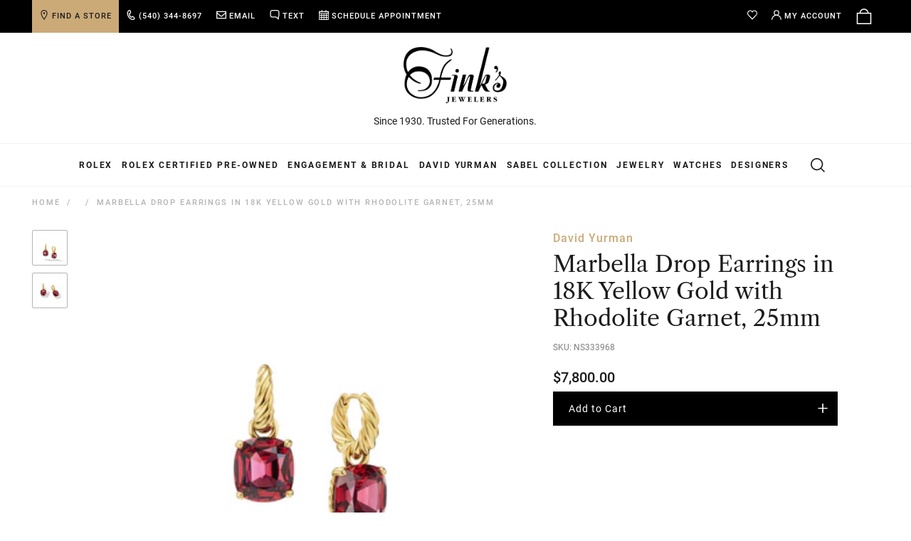

--- FILE ---
content_type: text/html; charset=utf-8
request_url: https://www.finks.com/products/marbella-drop-earrings-in-18k-yellow-gold-with-rhodolite-garnet-25mm
body_size: 129802
content:
<!doctype html>
<!--[if IE 9]> <html class="ie9 no-js" lang="en"> <![endif]-->
<!--[if (gt IE 9)|!(IE)]><!-->
<html class="no-js" lang="en"> <!--<![endif]-->
	<head>
	<script type="application/vnd.locksmith+json" data-locksmith>{"version":"v254","locked":false,"initialized":true,"scope":"product","access_granted":true,"access_denied":false,"requires_customer":false,"manual_lock":false,"remote_lock":false,"has_timeout":false,"remote_rendered":null,"hide_resource":false,"hide_links_to_resource":false,"transparent":true,"locks":{"all":[],"opened":[]},"keys":[],"keys_signature":"289af63d2d230649c9cb0b3afecc937136baa8bd378a35393fa36e5eaf9d9f53","state":{"template":"product.david-yurman","theme":141657604211,"product":"marbella-drop-earrings-in-18k-yellow-gold-with-rhodolite-garnet-25mm","collection":null,"page":null,"blog":null,"article":null,"app":null},"now":1769108727,"path":"\/products\/marbella-drop-earrings-in-18k-yellow-gold-with-rhodolite-garnet-25mm","locale_root_url":"\/","canonical_url":"https:\/\/www.finks.com\/products\/marbella-drop-earrings-in-18k-yellow-gold-with-rhodolite-garnet-25mm","customer_id":null,"customer_id_signature":"289af63d2d230649c9cb0b3afecc937136baa8bd378a35393fa36e5eaf9d9f53","cart":null}</script><script data-locksmith>!function(){undefined;!function(){var s=window.Locksmith={},e=document.querySelector('script[type="application/vnd.locksmith+json"]'),n=e&&e.innerHTML;if(s.state={},s.util={},s.loading=!1,n)try{s.state=JSON.parse(n)}catch(d){}if(document.addEventListener&&document.querySelector){var o,a,i,t=[76,79,67,75,83,77,73,84,72,49,49],c=function(){a=t.slice(0)},l="style",r=function(e){e&&27!==e.keyCode&&"click"!==e.type||(document.removeEventListener("keydown",r),document.removeEventListener("click",r),o&&document.body.removeChild(o),o=null)};c(),document.addEventListener("keyup",function(e){if(e.keyCode===a[0]){if(clearTimeout(i),a.shift(),0<a.length)return void(i=setTimeout(c,1e3));c(),r(),(o=document.createElement("div"))[l].width="50%",o[l].maxWidth="1000px",o[l].height="85%",o[l].border="1px rgba(0, 0, 0, 0.2) solid",o[l].background="rgba(255, 255, 255, 0.99)",o[l].borderRadius="4px",o[l].position="fixed",o[l].top="50%",o[l].left="50%",o[l].transform="translateY(-50%) translateX(-50%)",o[l].boxShadow="0 2px 5px rgba(0, 0, 0, 0.3), 0 0 100vh 100vw rgba(0, 0, 0, 0.5)",o[l].zIndex="2147483645";var t=document.createElement("textarea");t.value=JSON.stringify(JSON.parse(n),null,2),t[l].border="none",t[l].display="block",t[l].boxSizing="border-box",t[l].width="100%",t[l].height="100%",t[l].background="transparent",t[l].padding="22px",t[l].fontFamily="monospace",t[l].fontSize="14px",t[l].color="#333",t[l].resize="none",t[l].outline="none",t.readOnly=!0,o.appendChild(t),document.body.appendChild(o),t.addEventListener("click",function(e){e.stopImmediatePropagation()}),t.select(),document.addEventListener("keydown",r),document.addEventListener("click",r)}})}s.isEmbedded=-1!==window.location.search.indexOf("_ab=0&_fd=0&_sc=1"),s.path=s.state.path||window.location.pathname,s.basePath=s.state.locale_root_url.concat("/apps/locksmith").replace(/^\/\//,"/"),s.reloading=!1,s.util.console=window.console||{log:function(){},error:function(){}},s.util.makeUrl=function(e,t){var n,o=s.basePath+e,a=[],i=s.cache();for(n in i)a.push(n+"="+encodeURIComponent(i[n]));for(n in t)a.push(n+"="+encodeURIComponent(t[n]));return s.state.customer_id&&(a.push("customer_id="+encodeURIComponent(s.state.customer_id)),a.push("customer_id_signature="+encodeURIComponent(s.state.customer_id_signature))),o+=(-1===o.indexOf("?")?"?":"&")+a.join("&")},s._initializeCallbacks=[],s.on=function(e,t){if("initialize"!==e)throw'Locksmith.on() currently only supports the "initialize" event';s._initializeCallbacks.push(t)},s.initializeSession=function(e){if(!s.isEmbedded){var t=!1,n=!0,o=!0;(e=e||{}).silent&&(o=n=!(t=!0)),s.ping({silent:t,spinner:n,reload:o,callback:function(){s._initializeCallbacks.forEach(function(e){e()})}})}},s.cache=function(e){var t={};try{var n=function a(e){return(document.cookie.match("(^|; )"+e+"=([^;]*)")||0)[2]};t=JSON.parse(decodeURIComponent(n("locksmith-params")||"{}"))}catch(d){}if(e){for(var o in e)t[o]=e[o];document.cookie="locksmith-params=; expires=Thu, 01 Jan 1970 00:00:00 GMT; path=/",document.cookie="locksmith-params="+encodeURIComponent(JSON.stringify(t))+"; path=/"}return t},s.cache.cart=s.state.cart,s.cache.cartLastSaved=null,s.params=s.cache(),s.util.reload=function(){s.reloading=!0;try{window.location.href=window.location.href.replace(/#.*/,"")}catch(d){s.util.console.error("Preferred reload method failed",d),window.location.reload()}},s.cache.saveCart=function(e){if(!s.cache.cart||s.cache.cart===s.cache.cartLastSaved)return e?e():null;var t=s.cache.cartLastSaved;s.cache.cartLastSaved=s.cache.cart,fetch("/cart/update.js",{method:"POST",headers:{"Content-Type":"application/json",Accept:"application/json"},body:JSON.stringify({attributes:{locksmith:s.cache.cart}})}).then(function(e){if(!e.ok)throw new Error("Cart update failed: "+e.status);return e.json()}).then(function(){e&&e()})["catch"](function(e){if(s.cache.cartLastSaved=t,!s.reloading)throw e})},s.util.spinnerHTML='<style>body{background:#FFF}@keyframes spin{from{transform:rotate(0deg)}to{transform:rotate(360deg)}}#loading{display:flex;width:100%;height:50vh;color:#777;align-items:center;justify-content:center}#loading .spinner{display:block;animation:spin 600ms linear infinite;position:relative;width:50px;height:50px}#loading .spinner-ring{stroke:currentColor;stroke-dasharray:100%;stroke-width:2px;stroke-linecap:round;fill:none}</style><div id="loading"><div class="spinner"><svg width="100%" height="100%"><svg preserveAspectRatio="xMinYMin"><circle class="spinner-ring" cx="50%" cy="50%" r="45%"></circle></svg></svg></div></div>',s.util.clobberBody=function(e){document.body.innerHTML=e},s.util.clobberDocument=function(e){e.responseText&&(e=e.responseText),document.documentElement&&document.removeChild(document.documentElement);var t=document.open("text/html","replace");t.writeln(e),t.close(),setTimeout(function(){var e=t.querySelector("[autofocus]");e&&e.focus()},100)},s.util.serializeForm=function(e){if(e&&"FORM"===e.nodeName){var t,n,o={};for(t=e.elements.length-1;0<=t;t-=1)if(""!==e.elements[t].name)switch(e.elements[t].nodeName){case"INPUT":switch(e.elements[t].type){default:case"text":case"hidden":case"password":case"button":case"reset":case"submit":o[e.elements[t].name]=e.elements[t].value;break;case"checkbox":case"radio":e.elements[t].checked&&(o[e.elements[t].name]=e.elements[t].value);break;case"file":}break;case"TEXTAREA":o[e.elements[t].name]=e.elements[t].value;break;case"SELECT":switch(e.elements[t].type){case"select-one":o[e.elements[t].name]=e.elements[t].value;break;case"select-multiple":for(n=e.elements[t].options.length-1;0<=n;n-=1)e.elements[t].options[n].selected&&(o[e.elements[t].name]=e.elements[t].options[n].value)}break;case"BUTTON":switch(e.elements[t].type){case"reset":case"submit":case"button":o[e.elements[t].name]=e.elements[t].value}}return o}},s.util.on=function(e,i,s,t){t=t||document;var c="locksmith-"+e+i,n=function(e){var t=e.target,n=e.target.parentElement,o=t&&t.className&&(t.className.baseVal||t.className)||"",a=n&&n.className&&(n.className.baseVal||n.className)||"";("string"==typeof o&&-1!==o.split(/\s+/).indexOf(i)||"string"==typeof a&&-1!==a.split(/\s+/).indexOf(i))&&!e[c]&&(e[c]=!0,s(e))};t.attachEvent?t.attachEvent(e,n):t.addEventListener(e,n,!1)},s.util.enableActions=function(e){s.util.on("click","locksmith-action",function(e){e.preventDefault();var t=e.target;t.dataset.confirmWith&&!confirm(t.dataset.confirmWith)||(t.disabled=!0,t.innerText=t.dataset.disableWith,s.post("/action",t.dataset.locksmithParams,{spinner:!1,type:"text",success:function(e){(e=JSON.parse(e.responseText)).message&&alert(e.message),s.util.reload()}}))},e)},s.util.inject=function(e,t){var n=["data","locksmith","append"];if(-1!==t.indexOf(n.join("-"))){var o=document.createElement("div");o.innerHTML=t,e.appendChild(o)}else e.innerHTML=t;var a,i,s=e.querySelectorAll("script");for(i=0;i<s.length;++i){a=s[i];var c=document.createElement("script");if(a.type&&(c.type=a.type),a.src)c.src=a.src;else{var l=document.createTextNode(a.innerHTML);c.appendChild(l)}e.appendChild(c)}var r=e.querySelector("[autofocus]");r&&r.focus()},s.post=function(e,t,n){!1!==(n=n||{}).spinner&&s.util.clobberBody(s.util.spinnerHTML);var o={};n.container===document?(o.layout=1,n.success=function(e){s.util.clobberDocument(e)}):n.container&&(o.layout=0,n.success=function(e){var t=document.getElementById(n.container);s.util.inject(t,e),t.id===t.firstChild.id&&t.parentElement.replaceChild(t.firstChild,t)}),n.form_type&&(t.form_type=n.form_type),n.include_layout_classes!==undefined&&(t.include_layout_classes=n.include_layout_classes),n.lock_id!==undefined&&(t.lock_id=n.lock_id),s.loading=!0;var a=s.util.makeUrl(e,o),i="json"===n.type||"text"===n.type;fetch(a,{method:"POST",headers:{"Content-Type":"application/json",Accept:i?"application/json":"text/html"},body:JSON.stringify(t)}).then(function(e){if(!e.ok)throw new Error("Request failed: "+e.status);return e.text()}).then(function(e){var t=n.success||s.util.clobberDocument;t(i?{responseText:e}:e)})["catch"](function(e){if(!s.reloading)if("dashboard.weglot.com"!==window.location.host){if(!n.silent)throw alert("Something went wrong! Please refresh and try again."),e;console.error(e)}else console.error(e)})["finally"](function(){s.loading=!1})},s.postResource=function(e,t){e.path=s.path,e.search=window.location.search,e.state=s.state,e.passcode&&(e.passcode=e.passcode.trim()),e.email&&(e.email=e.email.trim()),e.state.cart=s.cache.cart,e.locksmith_json=s.jsonTag,e.locksmith_json_signature=s.jsonTagSignature,s.post("/resource",e,t)},s.ping=function(e){if(!s.isEmbedded){e=e||{};var t=function(){e.reload?s.util.reload():"function"==typeof e.callback&&e.callback()};s.post("/ping",{path:s.path,search:window.location.search,state:s.state},{spinner:!!e.spinner,silent:"undefined"==typeof e.silent||e.silent,type:"text",success:function(e){e&&e.responseText?((e=JSON.parse(e.responseText)).messages&&0<e.messages.length&&s.showMessages(e.messages),e.cart&&s.cache.cart!==e.cart?(s.cache.cart=e.cart,s.cache.saveCart(function(){t(),e.cart&&e.cart.match(/^.+:/)&&s.util.reload()})):t()):console.error("[Locksmith] Invalid result in ping callback:",e)}})}},s.timeoutMonitor=function(){var e=s.cache.cart;s.ping({callback:function(){e!==s.cache.cart||setTimeout(function(){s.timeoutMonitor()},6e4)}})},s.showMessages=function(e){var t=document.createElement("div");t.style.position="fixed",t.style.left=0,t.style.right=0,t.style.bottom="-50px",t.style.opacity=0,t.style.background="#191919",t.style.color="#ddd",t.style.transition="bottom 0.2s, opacity 0.2s",t.style.zIndex=999999,t.innerHTML="        <style>          .locksmith-ab .locksmith-b { display: none; }          .locksmith-ab.toggled .locksmith-b { display: flex; }          .locksmith-ab.toggled .locksmith-a { display: none; }          .locksmith-flex { display: flex; flex-wrap: wrap; justify-content: space-between; align-items: center; padding: 10px 20px; }          .locksmith-message + .locksmith-message { border-top: 1px #555 solid; }          .locksmith-message a { color: inherit; font-weight: bold; }          .locksmith-message a:hover { color: inherit; opacity: 0.8; }          a.locksmith-ab-toggle { font-weight: inherit; text-decoration: underline; }          .locksmith-text { flex-grow: 1; }          .locksmith-cta { flex-grow: 0; text-align: right; }          .locksmith-cta button { transform: scale(0.8); transform-origin: left; }          .locksmith-cta > * { display: block; }          .locksmith-cta > * + * { margin-top: 10px; }          .locksmith-message a.locksmith-close { flex-grow: 0; text-decoration: none; margin-left: 15px; font-size: 30px; font-family: monospace; display: block; padding: 2px 10px; }                    @media screen and (max-width: 600px) {            .locksmith-wide-only { display: none !important; }            .locksmith-flex { padding: 0 15px; }            .locksmith-flex > * { margin-top: 5px; margin-bottom: 5px; }            .locksmith-cta { text-align: left; }          }                    @media screen and (min-width: 601px) {            .locksmith-narrow-only { display: none !important; }          }        </style>      "+e.map(function(e){return'<div class="locksmith-message">'+e+"</div>"}).join(""),document.body.appendChild(t),document.body.style.position="relative",document.body.parentElement.style.paddingBottom=t.offsetHeight+"px",setTimeout(function(){t.style.bottom=0,t.style.opacity=1},50),s.util.on("click","locksmith-ab-toggle",function(e){e.preventDefault();for(var t=e.target.parentElement;-1===t.className.split(" ").indexOf("locksmith-ab");)t=t.parentElement;-1!==t.className.split(" ").indexOf("toggled")?t.className=t.className.replace("toggled",""):t.className=t.className+" toggled"}),s.util.enableActions(t)}}()}();</script>
      <script data-locksmith>Locksmith.cache.cart=null</script>

  <script data-locksmith>Locksmith.jsonTag="{\"version\":\"v254\",\"locked\":false,\"initialized\":true,\"scope\":\"product\",\"access_granted\":true,\"access_denied\":false,\"requires_customer\":false,\"manual_lock\":false,\"remote_lock\":false,\"has_timeout\":false,\"remote_rendered\":null,\"hide_resource\":false,\"hide_links_to_resource\":false,\"transparent\":true,\"locks\":{\"all\":[],\"opened\":[]},\"keys\":[],\"keys_signature\":\"289af63d2d230649c9cb0b3afecc937136baa8bd378a35393fa36e5eaf9d9f53\",\"state\":{\"template\":\"product.david-yurman\",\"theme\":141657604211,\"product\":\"marbella-drop-earrings-in-18k-yellow-gold-with-rhodolite-garnet-25mm\",\"collection\":null,\"page\":null,\"blog\":null,\"article\":null,\"app\":null},\"now\":1769108727,\"path\":\"\\\/products\\\/marbella-drop-earrings-in-18k-yellow-gold-with-rhodolite-garnet-25mm\",\"locale_root_url\":\"\\\/\",\"canonical_url\":\"https:\\\/\\\/www.finks.com\\\/products\\\/marbella-drop-earrings-in-18k-yellow-gold-with-rhodolite-garnet-25mm\",\"customer_id\":null,\"customer_id_signature\":\"289af63d2d230649c9cb0b3afecc937136baa8bd378a35393fa36e5eaf9d9f53\",\"cart\":null}";Locksmith.jsonTagSignature="de0205d1e47fedbb7d42dafbca32b720bf5681769cb5b0014d14c1fe1c5aaff9"</script>
	<script src="//www.finks.com/cdn/shop/files/pandectes-rules.js?v=8293161204793778965"></script>
	
	
        
        <meta charset="utf-8"><meta http-equiv="X-UA-Compatible" content="IE=edge,chrome=1"><meta name="viewport" content="width=device-width,initial-scale=1">
      	<meta name="theme-color" content="#000000">
        <meta name="google-site-verification" content="0J5knroit8e8mbiNCzSwjVUjnvWy44_0cmJmbhjuWJ4" />
        <meta name="google-site-verification" content="XbimXruFMGZYs6POWKfGWShths_aZhTGyAglEtVZXhs" />
        <meta name="p:domain_verify" content="72e53b8fb86f82290edfaa18e633cf2e">
        <meta name="facebook-domain-verification" content="tzqr8fjch8zbx6n73kl13pl6gwkaei" >
        <meta name="facebook-domain-verification" content="gu3ecwaynkata3tmgs66yhnq621dry" >
        <link rel="canonical" href="https://www.finks.com/products/marbella-drop-earrings-in-18k-yellow-gold-with-rhodolite-garnet-25mm">
        <link rel="alternate" hreflang="en-us" href="https://www.finks.com/products/marbella-drop-earrings-in-18k-yellow-gold-with-rhodolite-garnet-25mm" />
        <link rel="preconnect" href="https://cdn2.shopify.com">
      	<link rel="preconnect" href="https://s3.amazonaws.com">
        <link rel="preconnect" href="https://a.klaviyo.com">
      	<link rel="preconnect" href="https://static.klaviyo.com">
        <link rel="preconnect" href="https://connect.podium.com">
      	<link rel="preconnect" href="https://connect.facebook.com">
		<link rel="preload" href="https://fonts.gstatic.com/s/roboto/v29/KFOmCnqEu92Fr1Mu4mxK.woff2" as="font" type="font/woff2" crossorigin>
<link rel="preload" href="https://fonts.gstatic.com/s/roboto/v29/KFOlCnqEu92Fr1MmEU9fBBc4.woff2" as="font" type="font/woff2" crossorigin>
<link rel="preload" href="https://fonts.gstatic.com/s/roboto/v29/KFOlCnqEu92Fr1MmWUlfBBc4.woff2" as="font" type="font/woff2" crossorigin>
<link rel="preload" href="//www.finks.com/cdn/shop/t/303/assets/librecaslontext-regular-webfont.woff2?v=179322591148643309711764683815" as="font" type="font/woff2" crossorigin>
<style>
@font-face{font-family:Roboto;font-style:normal;font-weight:400;font-display:swap;src:url(https://fonts.gstatic.com/s/roboto/v29/KFOmCnqEu92Fr1Mu4mxK.woff2) format('woff2');unicode-range:U+0000-00FF,U+0131,U+0152-0153,U+02BB-02BC,U+02C6,U+02DA,U+02DC,U+2000-206F,U+2074,U+20AC,U+2122,U+2191,U+2193,U+2212,U+2215,U+FEFF,U+FFFD}@font-face{font-family:Roboto;font-style:normal;font-weight:500;font-display:swap;src:url(https://fonts.gstatic.com/s/roboto/v29/KFOlCnqEu92Fr1MmEU9fBBc4.woff2) format('woff2');unicode-range:U+0000-00FF,U+0131,U+0152-0153,U+02BB-02BC,U+02C6,U+02DA,U+02DC,U+2000-206F,U+2074,U+20AC,U+2122,U+2191,U+2193,U+2212,U+2215,U+FEFF,U+FFFD}@font-face{font-family:Roboto;font-style:normal;font-weight:700;font-display:swap;src:url(https://fonts.gstatic.com/s/roboto/v29/KFOlCnqEu92Fr1MmWUlfBBc4.woff2) format('woff2');unicode-range:U+0000-00FF,U+0131,U+0152-0153,U+02BB-02BC,U+02C6,U+02DA,U+02DC,U+2000-206F,U+2074,U+20AC,U+2122,U+2191,U+2193,U+2212,U+2215,U+FEFF,U+FFFD}
@font-face {
    font-family: 'libre-caslon';
    font-display: swap;
    font-weight: normal;
    font-style: normal;
    src: url(//www.finks.com/cdn/shop/t/303/assets/librecaslontext-regular-webfont.woff2?v=179322591148643309711764683815) format('woff2');
}
</style>
<style type="lazyload2">
@font-face {
    font-family: 'libre-caslon';
    font-display: swap;
    font-weight: normal;
    font-style: normal;
    src: url(//www.finks.com/cdn/shop/t/303/assets/librecaslontext-regular-webfont.woff?v=68117851152241027671764683815) format('woff');
}
@font-face {
    font-family: 'libre-caslon';
    font-display: swap;
    font-weight: normal;
    font-style: italic;
    src: url(//www.finks.com/cdn/shop/t/303/assets/librecaslontext-italic-webfont.woff?v=148888669400999251541764683815) format('woff');
}  
</style>
      	<style class="critical2">.product-single__main-photos.product-single__main-photos--product-template.product-main-slider:not(.slick-slider) .product-single__photo-wrapper:first-child{position:relative;opacity:1!important}.slick-slider{position:relative;display:block;box-sizing:border-box;-webkit-touch-callout:none;-webkit-user-select:none;-khtml-user-select:none;-moz-user-select:none;-ms-user-select:none;user-select:none;-ms-touch-action:pan-y;touch-action:pan-y;-webkit-tap-highlight-color:transparent}.slick-list{position:relative;overflow:hidden;display:block;margin:0;padding:0}.slick-list:focus{outline:0}.slick-list.dragging{cursor:pointer;cursor:hand}.slick-list:after{clear:both;content:"";display:block}.slick-slider .slick-list,.slick-slider .slick-track{-webkit-transform:translate3d(0,0,0);-moz-transform:translate3d(0,0,0);-ms-transform:translate3d(0,0,0);-o-transform:translate3d(0,0,0);transform:translate(0)}.slick-track{position:relative;left:0;top:0;display:block;margin-left:auto;margin-right:auto}.slick-track:after,.slick-track:before{content:"";display:table}.slick-track:after{clear:both}.slick-loading .slick-track{visibility:hidden}.slick-slide{float:left;height:100%;min-height:1px;display:none}[dir=rtl] .slick-slide{float:right}.slick-slide img{display:block}.slick-slide.slick-loading img{display:none}.slick-slide.dragging img{pointer-events:none}.slick-initialized .slick-slide{display:block}.slick-loading .slick-slide{visibility:hidden}.slick-vertical .slick-slide{display:block;height:auto;border:1px solid transparent}.slick-arrow.slick-hidden{display:none}.slick-next,.slick-prev{position:absolute;display:block;height:20px;width:20px;line-height:0;font-size:0px;cursor:pointer;background:0 0;color:transparent;top:50%;-webkit-transform:translate(0,-50%);-ms-transform:translate(0,-50%);transform:translateY(-50%);padding:0;border:none}.slick-next:focus,.slick-next:hover,.slick-prev:focus,.slick-prev:hover{background:0 0;color:transparent}.slick-next:focus:before,.slick-next:hover:before,.slick-prev:focus:before,.slick-prev:hover:before{opacity:1}.slick-next.slick-disabled:before,.slick-prev.slick-disabled:before{opacity:.25}.slick-next:before,.slick-prev:before{font-family:"slick-icons, sans-serif";font-size:20px;line-height:1;color:#000;opacity:.75;-webkit-font-smoothing:antialiased;-moz-osx-font-smoothing:grayscale}.slick-prev{left:-25px}[dir=rtl] .slick-prev{left:auto;right:-25px}.slick-prev:before{content:"\2190"}[dir=rtl] .slick-prev:before{content:"\2192"}.slick-next{right:-25px}[dir=rtl] .slick-next{left:-25px;right:auto}.slick-next:before{content:"\2192"}[dir=rtl] .slick-next:before{content:"\2190"}.slick-dotted.slick-slider{margin-bottom:30px}.slick-dots{position:absolute;bottom:-25px;left:0;list-style:none;display:block;text-align:center;padding:0;margin:0;width:100%}.slick-dots li{position:relative;display:inline-block;height:5px;width:5px;margin:0 5px;padding:0;cursor:pointer}.slick-dots li button{border:0;background:0 0;display:block;height:5px;width:5px;line-height:0;font-size:0px;color:transparent;padding:5px;cursor:pointer}.slick-dots li button:focus:before,.slick-dots li button:hover:before{opacity:1}.slick-dots li button:before{position:absolute;top:0;left:0;content:"\2022";width:5px;height:5px;font-family:"slick-icons, sans-serif";font-size:6px;line-height:5px;text-align:center;color:#ccc;opacity:.25;-webkit-font-smoothing:antialiased;-moz-osx-font-smoothing:grayscale}.slick-dots li.slick-active button:before{color:#ccc;opacity:.75}img.img-lazy{opacity:0;-ms-transition:opacity .2s ease;-webkit-transition:opacity .2s ease;transition:opacity .2s ease}.ie9 img.img-lazy,img.img-lazy.lazyloaded{opacity:1}.slideshow__image.img-lazy{visibility:hidden;position:absolute;z-index:-1}.ie9 .slideshow__image.img-lazy,.slideshow__image.img-lazy.lazyloaded{visibility:visible;position:relative}*,:after,:before{box-sizing:border-box}:focus{outline:0}body{margin:0}article,aside,details,figcaption,figure,footer,header,hgroup,main,menu,nav,section,summary{display:block}body,button,input,select,textarea{-webkit-font-smoothing:antialiased;-webkit-text-size-adjust:100%}a{background-color:transparent}b,strong{font-weight:700}em{font-style:italic}small{font-size:80%}sub,sup{font-size:75%;line-height:0;position:relative;vertical-align:baseline}sup{top:-.5em}sub{bottom:-.25em}img{max-width:100%;border:0;font-size:12px}button,input,optgroup,select,textarea{color:inherit;font:inherit;margin:0}button[disabled],html input[disabled]{cursor:default}[type=button]::-moz-focus-inner,[type=reset]::-moz-focus-inner,[type=submit]::-moz-focus-inner,button::-moz-focus-inner{border-style:none;padding:0}[type=button]:-moz-focusring,[type=reset]:-moz-focusring,[type=submit]:-moz-focusring,button:-moz-focusring{outline:1px dotted ButtonText}input[type=email],input[type=number],input[type=password],input[type=search]{-webkit-appearance:none;-moz-appearance:none}input[type=number]::-webkit-inner-spin-button,input[type=number]::-webkit-outer-spin-button{opacity:1}table{width:100%;border-collapse:collapse;border-spacing:0}td,th{padding:0}textarea{overflow:auto;-webkit-appearance:none;-moz-appearance:none}[role=button],a,button,input,label,select,textarea{touch-action:manipulation}.grid{list-style:none;padding:0;margin:0 0 0 -30px}.grid:after{content:"";display:table;clear:both}@media only screen and (max-width:749px){.grid{margin-left:-18px}}.grid__item{float:left;padding-left:30px;width:100%}@media only screen and (max-width:749px){.grid__item{padding-left:18px}}.grid__item[class*=--push]{position:relative}.grid--rev{direction:rtl;text-align:left}.grid--rev>.grid__item{direction:ltr;text-align:left;float:right}.one-whole{width:100%}.one-half{width:50%}.one-third{width:33.33333%}.two-thirds{width:66.66667%}.one-quarter{width:25%}.three-quarters{width:75%}.one-fifth{width:20%}.two-fifths{width:40%}.three-fifths{width:60%}.four-fifths{width:80%}.one-sixth{width:16.66667%}.five-sixths{width:83.33333%}.one-eighth{width:12.5%}.three-eighths{width:37.5%}.five-eighths{width:62.5%}.seven-eighths{width:87.5%}.one-tenth{width:10%}.three-tenths{width:30%}.seven-tenths{width:70%}.nine-tenths{width:90%}.one-twelfth{width:8.33333%}.five-twelfths{width:41.66667%}.seven-twelfths{width:58.33333%}.eleven-twelfths{width:91.66667%}.show{display:block!important}.hide{display:none!important}.text-left{text-align:left!important}.text-right{text-align:right!important}.text-center{text-align:center!important}@media only screen and (max-width:749px){.small--one-whole{width:100%}.small--one-half{width:50%}.small--one-third{width:33.33333%}.small--two-thirds{width:66.66667%}.small--one-quarter{width:25%}.small--three-quarters{width:75%}.small--one-fifth{width:20%}.small--two-fifths{width:40%}.small--three-fifths{width:60%}.small--four-fifths{width:80%}.small--one-sixth{width:16.66667%}.small--five-sixths{width:83.33333%}.small--one-eighth{width:12.5%}.small--three-eighths{width:37.5%}.small--five-eighths{width:62.5%}.small--seven-eighths{width:87.5%}.small--one-tenth{width:10%}.small--three-tenths{width:30%}.small--seven-tenths{width:70%}.small--nine-tenths{width:90%}.small--one-twelfth{width:8.33333%}.small--five-twelfths{width:41.66667%}.small--seven-twelfths{width:58.33333%}.small--eleven-twelfths{width:91.66667%}.grid--uniform .small--one-eighth:nth-child(8n+1),.grid--uniform .small--one-fifth:nth-child(5n+1),.grid--uniform .small--one-half:nth-child(2n+1),.grid--uniform .small--one-quarter:nth-child(4n+1),.grid--uniform .small--one-sixth:nth-child(6n+1),.grid--uniform .small--one-third:nth-child(3n+1),.grid--uniform .small--one-twelfth:nth-child(12n+1){clear:both}.small--show{display:block!important}.small--hide{display:none!important}.small--text-left{text-align:left!important}.small--text-right{text-align:right!important}.small--text-center{text-align:center!important}}@media only screen and (max-width:1023px){.medium-down--one-whole{width:100%}.medium-down--one-half{width:50%}.medium-down--one-third{width:33.33333%}.medium-down--two-thirds{width:66.66667%}.medium-down--one-quarter{width:25%}.medium-down--three-quarters{width:75%}.medium-down--one-fifth{width:20%}.medium-down--two-fifths{width:40%}.medium-down--three-fifths{width:60%}.medium-down--four-fifths{width:80%}.medium-down--one-sixth{width:16.66667%}.medium-down--five-sixths{width:83.33333%}.medium-down--one-eighth{width:12.5%}.medium-down--three-eighths{width:37.5%}.medium-down--five-eighths{width:62.5%}.medium-down--seven-eighths{width:87.5%}.medium-down--one-tenth{width:10%}.medium-down--three-tenths{width:30%}.medium-down--seven-tenths{width:70%}.medium-down--nine-tenths{width:90%}.medium-down--one-twelfth{width:8.33333%}.medium-down--five-twelfths{width:41.66667%}.medium-down--seven-twelfths{width:58.33333%}.medium-down--eleven-twelfths{width:91.66667%}.grid--uniform .medium-down--one-eighth:nth-child(8n+1),.grid--uniform .medium-down--one-fifth:nth-child(5n+1),.grid--uniform .medium-down--one-half:nth-child(2n+1),.grid--uniform .medium-down--one-quarter:nth-child(4n+1),.grid--uniform .medium-down--one-sixth:nth-child(6n+1),.grid--uniform .medium-down--one-third:nth-child(3n+1),.grid--uniform .medium-down--one-twelfth:nth-child(12n+1){clear:both}.medium-down--show{display:block!important}.medium-down--hide{display:none!important}.medium-down--text-left{text-align:left!important}.medium-down--text-right{text-align:right!important}.medium-down--text-center{text-align:center!important}}@media only screen and (min-width:750px) and (max-width:1023px){.medium--one-whole{width:100%}.medium--one-half{width:50%}.medium--one-third{width:33.33333%}.medium--two-thirds{width:66.66667%}.medium--one-quarter{width:25%}.medium--three-quarters{width:75%}.medium--one-fifth{width:20%}.medium--two-fifths{width:40%}.medium--three-fifths{width:60%}.medium--four-fifths{width:80%}.medium--one-sixth{width:16.66667%}.medium--five-sixths{width:83.33333%}.medium--one-eighth{width:12.5%}.medium--three-eighths{width:37.5%}.medium--five-eighths{width:62.5%}.medium--seven-eighths{width:87.5%}.medium--one-tenth{width:10%}.medium--three-tenths{width:30%}.medium--seven-tenths{width:70%}.medium--nine-tenths{width:90%}.medium--one-twelfth{width:8.33333%}.medium--five-twelfths{width:41.66667%}.medium--seven-twelfths{width:58.33333%}.medium--eleven-twelfths{width:91.66667%}.grid--uniform .medium--one-eighth:nth-child(8n+1),.grid--uniform .medium--one-fifth:nth-child(5n+1),.grid--uniform .medium--one-half:nth-child(2n+1),.grid--uniform .medium--one-quarter:nth-child(4n+1),.grid--uniform .medium--one-sixth:nth-child(6n+1),.grid--uniform .medium--one-third:nth-child(3n+1),.grid--uniform .medium--one-twelfth:nth-child(12n+1){clear:both}.medium--show{display:block!important}.medium--hide{display:none!important}.medium--text-left{text-align:left!important}.medium--text-right{text-align:right!important}.medium--text-center{text-align:center!important}}@media only screen and (min-width:750px){.medium-up--one-whole{width:100%}.medium-up--one-half{width:50%}.medium-up--one-third{width:33.33333%}.medium-up--two-thirds{width:66.66667%}.medium-up--one-quarter{width:25%}.medium-up--three-quarters{width:75%}.medium-up--one-fifth{width:20%}.medium-up--two-fifths{width:40%}.medium-up--three-fifths{width:60%}.medium-up--four-fifths{width:80%}.medium-up--one-sixth{width:16.66667%}.medium-up--five-sixths{width:83.33333%}.medium-up--one-eighth{width:12.5%}.medium-up--three-eighths{width:37.5%}.medium-up--five-eighths{width:62.5%}.medium-up--seven-eighths{width:87.5%}.medium-up--one-tenth{width:10%}.medium-up--three-tenths{width:30%}.medium-up--seven-tenths{width:70%}.medium-up--nine-tenths{width:90%}.medium-up--one-twelfth{width:8.33333%}.medium-up--five-twelfths{width:41.66667%}.medium-up--seven-twelfths{width:58.33333%}.medium-up--eleven-twelfths{width:91.66667%}.grid--uniform .medium-up--one-eighth:nth-child(8n+1),.grid--uniform .medium-up--one-fifth:nth-child(5n+1),.grid--uniform .medium-up--one-half:nth-child(2n+1),.grid--uniform .medium-up--one-quarter:nth-child(4n+1),.grid--uniform .medium-up--one-sixth:nth-child(6n+1),.grid--uniform .medium-up--one-third:nth-child(3n+1),.grid--uniform .medium-up--one-twelfth:nth-child(12n+1){clear:both}.medium-up--show{display:block!important}.medium-up--hide{display:none!important}.medium-up--text-left{text-align:left!important}.medium-up--text-right{text-align:right!important}.medium-up--text-center{text-align:center!important}}@media only screen and (min-width:1024px) and (max-width:1399px){.large--one-whole{width:100%}.large--one-half{width:50%}.large--one-third{width:33.33333%}.large--two-thirds{width:66.66667%}.large--one-quarter{width:25%}.large--three-quarters{width:75%}.large--one-fifth{width:20%}.large--two-fifths{width:40%}.large--three-fifths{width:60%}.large--four-fifths{width:80%}.large--one-sixth{width:16.66667%}.large--five-sixths{width:83.33333%}.large--one-eighth{width:12.5%}.large--three-eighths{width:37.5%}.large--five-eighths{width:62.5%}.large--seven-eighths{width:87.5%}.large--one-tenth{width:10%}.large--three-tenths{width:30%}.large--seven-tenths{width:70%}.large--nine-tenths{width:90%}.large--one-twelfth{width:8.33333%}.large--five-twelfths{width:41.66667%}.large--seven-twelfths{width:58.33333%}.large--eleven-twelfths{width:91.66667%}.grid--uniform .large--one-eighth:nth-child(8n+1),.grid--uniform .large--one-fifth:nth-child(5n+1),.grid--uniform .large--one-half:nth-child(2n+1),.grid--uniform .large--one-quarter:nth-child(4n+1),.grid--uniform .large--one-sixth:nth-child(6n+1),.grid--uniform .large--one-third:nth-child(3n+1),.grid--uniform .large--one-twelfth:nth-child(12n+1){clear:both}.large--show{display:block!important}.large--hide{display:none!important}.large--text-left{text-align:left!important}.large--text-right{text-align:right!important}.large--text-center{text-align:center!important}}@media only screen and (min-width:1024px){.large-up--one-whole{width:100%}.large-up--one-half{width:50%}.large-up--one-third{width:33.33333%}.large-up--two-thirds{width:66.66667%}.large-up--one-quarter{width:25%}.large-up--three-quarters{width:75%}.large-up--one-fifth{width:20%}.large-up--two-fifths{width:40%}.large-up--three-fifths{width:60%}.large-up--four-fifths{width:80%}.large-up--one-sixth{width:16.66667%}.large-up--five-sixths{width:83.33333%}.large-up--one-eighth{width:12.5%}.large-up--three-eighths{width:37.5%}.large-up--five-eighths{width:62.5%}.large-up--seven-eighths{width:87.5%}.large-up--one-tenth{width:10%}.large-up--three-tenths{width:30%}.large-up--seven-tenths{width:70%}.large-up--nine-tenths{width:90%}.large-up--one-twelfth{width:8.33333%}.large-up--five-twelfths{width:41.66667%}.large-up--seven-twelfths{width:58.33333%}.large-up--eleven-twelfths{width:91.66667%}.grid--uniform .large-up--one-eighth:nth-child(8n+1),.grid--uniform .large-up--one-fifth:nth-child(5n+1),.grid--uniform .large-up--one-half:nth-child(2n+1),.grid--uniform .large-up--one-quarter:nth-child(4n+1),.grid--uniform .large-up--one-sixth:nth-child(6n+1),.grid--uniform .large-up--one-third:nth-child(3n+1),.grid--uniform .large-up--one-twelfth:nth-child(12n+1){clear:both}.large-up--show{display:block!important}.large-up--hide{display:none!important}.large-up--text-left{text-align:left!important}.large-up--text-right{text-align:right!important}.large-up--text-center{text-align:center!important}}@media only screen and (min-width:1400px){.widescreen--one-whole{width:100%}.widescreen--one-half{width:50%}.widescreen--one-third{width:33.33333%}.widescreen--two-thirds{width:66.66667%}.widescreen--one-quarter{width:25%}.widescreen--three-quarters{width:75%}.widescreen--one-fifth{width:20%}.widescreen--two-fifths{width:40%}.widescreen--three-fifths{width:60%}.widescreen--four-fifths{width:80%}.widescreen--one-sixth{width:16.66667%}.widescreen--five-sixths{width:83.33333%}.widescreen--one-eighth{width:12.5%}.widescreen--three-eighths{width:37.5%}.widescreen--five-eighths{width:62.5%}.widescreen--seven-eighths{width:87.5%}.widescreen--one-tenth{width:10%}.widescreen--three-tenths{width:30%}.widescreen--seven-tenths{width:70%}.widescreen--nine-tenths{width:90%}.widescreen--one-twelfth{width:8.33333%}.widescreen--five-twelfths{width:41.66667%}.widescreen--seven-twelfths{width:58.33333%}.widescreen--eleven-twelfths{width:91.66667%}.grid--uniform .widescreen--one-eighth:nth-child(8n+1),.grid--uniform .widescreen--one-fifth:nth-child(5n+1),.grid--uniform .widescreen--one-half:nth-child(2n+1),.grid--uniform .widescreen--one-quarter:nth-child(4n+1),.grid--uniform .widescreen--one-sixth:nth-child(6n+1),.grid--uniform .widescreen--one-third:nth-child(3n+1),.grid--uniform .widescreen--one-twelfth:nth-child(12n+1){clear:both}.widescreen--show{display:block!important}.widescreen--hide{display:none!important}.widescreen--text-left{text-align:left!important}.widescreen--text-right{text-align:right!important}.widescreen--text-center{text-align:center!important}}@media only screen and (max-width:500px){.narrowscreen--one-whole{width:100%}.narrowscreen--one-half{width:50%}.narrowscreen--one-third{width:33.33333%}.narrowscreen--two-thirds{width:66.66667%}.narrowscreen--one-quarter{width:25%}.narrowscreen--three-quarters{width:75%}.narrowscreen--one-fifth{width:20%}.narrowscreen--two-fifths{width:40%}.narrowscreen--three-fifths{width:60%}.narrowscreen--four-fifths{width:80%}.narrowscreen--one-sixth{width:16.66667%}.narrowscreen--five-sixths{width:83.33333%}.narrowscreen--one-eighth{width:12.5%}.narrowscreen--three-eighths{width:37.5%}.narrowscreen--five-eighths{width:62.5%}.narrowscreen--seven-eighths{width:87.5%}.narrowscreen--one-tenth{width:10%}.narrowscreen--three-tenths{width:30%}.narrowscreen--seven-tenths{width:70%}.narrowscreen--nine-tenths{width:90%}.narrowscreen--one-twelfth{width:8.33333%}.narrowscreen--five-twelfths{width:41.66667%}.narrowscreen--seven-twelfths{width:58.33333%}.narrowscreen--eleven-twelfths{width:91.66667%}.grid--uniform .narrowscreen--one-eighth:nth-child(8n+1),.grid--uniform .narrowscreen--one-fifth:nth-child(5n+1),.grid--uniform .narrowscreen--one-half:nth-child(2n+1),.grid--uniform .narrowscreen--one-quarter:nth-child(4n+1),.grid--uniform .narrowscreen--one-sixth:nth-child(6n+1),.grid--uniform .narrowscreen--one-third:nth-child(3n+1),.grid--uniform .narrowscreen--one-twelfth:nth-child(12n+1){clear:both}.narrowscreen--show{display:block!important}.narrowscreen--hide{display:none!important}.narrowscreen--text-left{text-align:left!important}.narrowscreen--text-right{text-align:right!important}.narrowscreen--text-center{text-align:center!important}}.clearfix:after{content:"";display:table;clear:both}.icon__fallback-text,.visually-hidden{position:absolute!important;overflow:hidden;clip:rect(0 0 0 0);height:1px;width:1px;margin:-1px;padding:0;border:0}.visibility-hidden{visibility:hidden}.visually-hidden--inline{margin:0;height:1em}.visually-hidden--static{position:static!important}.js-focus-hidden:focus{outline:0}.no-js:not(html){display:none}.no-js .no-js:not(html){display:block}.no-js .js{display:none}.hide{display:none!important}.is-transitioning{display:block!important;visibility:visible!important}@-webkit-keyframes spin{0%{-ms-transform:rotate(0);-webkit-transform:rotate(0);transform:rotate(0)}to{-ms-transform:rotate(360deg);-webkit-transform:rotate(360deg);transform:rotate(360deg)}}@-moz-keyframes spin{0%{-ms-transform:rotate(0);-webkit-transform:rotate(0);transform:rotate(0)}to{-ms-transform:rotate(360deg);-webkit-transform:rotate(360deg);transform:rotate(360deg)}}@-ms-keyframes spin{0%{-ms-transform:rotate(0);-webkit-transform:rotate(0);transform:rotate(0)}to{-ms-transform:rotate(360deg);-webkit-transform:rotate(360deg);transform:rotate(360deg)}}@keyframes spin{0%{-ms-transform:rotate(0);-webkit-transform:rotate(0);transform:rotate(0)}to{-ms-transform:rotate(360deg);-webkit-transform:rotate(360deg);transform:rotate(360deg)}}.skip-link:focus{clip:auto;width:auto;height:auto;margin:0;color:#1b1b1b;background-color:#fff;padding:10px;opacity:1;z-index:10000;transition:none}.box{background:no-repeat;background-color:#f7f7f7;background-size:contain}.ratio-container{position:relative}.ratio-container:after{display:block;height:0;width:100%;padding-bottom:50%;content:""}.ratio-container>*{position:absolute;top:0;left:0;width:100%;height:100%}.ratio-container.ratio-container--67:after{padding-bottom:67%}.ratio-container.ratio-container--133:after{padding-bottom:133%}body,html{background-color:#fff;min-width:320px}.page-width{max-width:1250px;margin-left:auto;margin-right:auto}.page-width:after{content:"";display:table;clear:both}.page-width.page-width--medium{max-width:1000px}.page-width.page-width--medium-narrow{max-width:950px}.page-width.page-width--narrow{max-width:875px}.page-width.page-width--super-narrow{max-width:675px}@media only screen and (max-width:749px){.page-width.page-width--super-narrow{padding-left:40px;padding-right:40px}}.max-width{max-width:1500px;margin-left:auto;margin-right:auto}.main-content{display:block;padding-top:30px;padding-bottom:30px}@media only screen and (min-width:750px){.main-content{padding-top:60px;padding-bottom:60px}}.template-index .main-content{padding-top:0}.template-product .main-content{padding-top:15px}.page-top{margin-top:-15px;margin-bottom:30px}@media only screen and (max-width:749px){.page-top.page-top--small{display:-webkit-flex;display:-ms-flexbox;display:flex;width:100%;-webkit-justify-content:space-between;-ms-justify-content:space-between;justify-content:space-between}}@media only screen and (min-width:750px){.page-top{margin-top:-30px;display:-webkit-flex;display:-ms-flexbox;display:flex;width:100%;-webkit-justify-content:space-between;-ms-justify-content:space-between;justify-content:space-between}}.page-banner{margin-top:-30px}.page-banner.page-banner--text #breadcrumbs .current-page{color:#b4b4b4!important}.page-banner .page-banner__text-banner{padding-top:90px;margin-bottom:30px}.page-banner .page-banner__text-banner h1{margin:0}@media only screen and (min-width:750px){.page-banner{margin-top:-60px}.page-banner .page-banner__text-banner{margin-bottom:60px}}.page-title{margin-bottom:60px}@media only screen and (max-width:749px){.page-title{font-size:1.57143em;margin-bottom:30px}.page-title.page-title--large-mobile{font-size:2.28571em;letter-spacing:-1px}}.page-title+a{margin-top:-30px}.fancybox-slide .page-title{margin-bottom:20px}@media only screen and (max-width:749px){h2.section-title{font-size:1.28571em}}.section-header{margin-bottom:30px}@media only screen and (min-width:750px){.section-header{margin-bottom:60px}}.section-footer{margin-top:30px}.page-section{margin-bottom:60px}@media only screen and (min-width:1024px){.page-section{margin-bottom:90px}.page-width--narrow .page-section{margin-bottom:60px}}.main-content>.shopify-section:last-child:not(:first-child)>.page-section{margin-bottom:0}.index-section:first-child .page-section{margin-bottom:30px}@media only screen and (min-width:1024px){.index-section:first-child .page-section{margin-bottom:60px}}.page-section__title{margin-bottom:30px}@media only screen and (min-width:750px){.page-section__title{margin-bottom:60px;font-size:1.71429em}}.page-section__buttons h2{margin-bottom:30px}.page-section__btn.btn{margin:10px;min-width:170px}@media only screen and (max-width:500px){.page-section__btn.btn{width:100%;margin:10px 0}}.gray-section{background:#f2f2f2;padding:60px 0}.centered-box{max-width:775px;margin:0 auto}.centered-box.centered-box--small{max-width:625px}.centered-box.centered-box--form{max-width:400px}p{color:#1b1b1b;margin:0 0 20px}blockquote{font-size:1.28571em;font-style:normal;text-align:center;padding:0 30px;margin:0}.rte blockquote{border-color:#f2f2f2;border-width:1px 0;border-style:solid;padding:30px 0;margin-bottom:20px}blockquote p+cite{margin-top:20px}blockquote cite{display:block;font-size:.85em;font-weight:400}blockquote cite:before{content:"\2014  "}code,pre{font-family:Consolas,monospace;font-size:1em}pre{overflow:auto}::-moz-selection{background:#cbaa78;color:#fff}::selection{background:#cbaa78;color:#fff}body,input,select,textarea{font-size:14px;font-family:libre-caslon,Georgia,serif;font-style:normal;font-weight:400;color:#1b1b1b;line-height:1.5}button:focus,input:focus,select:focus,textarea:focus{outline:0}h1,h2,h3,h4,h5,h6{color:#1b1b1b;margin:0 0 20px;font-family:libre-caslon,Georgia,serif;font-style:normal;font-weight:400;line-height:1.2;overflow-wrap:break-word;word-wrap:break-word}h1 a,h2 a,h3 a,h4 a,h5 a,h6 a{color:inherit;text-decoration:none;font-weight:inherit}h1.heading--italicize,h2.heading--italicize,h3.heading--italicize,h4.heading--italicize,h5.heading--italicize,h6.heading--italicize{font-style:italic}h1.heading--border,h2.heading--border,h3.heading--border,h4.heading--border,h5.heading--border,h6.heading--border{border-bottom:1px solid #f2f2f2;padding-bottom:5px;margin-bottom:30px}.h1,h1{font-size:36px}.h2,h2{font-size:1.57143em}.h3,h3{font-size:1.21429em}.h4,h4{font-size:1.07143em;font-style:italic}.h5,h5{font-family:Roboto,sans-serif;font-size:14px;font-weight:700;text-transform:uppercase;margin-bottom:5px;color:#000}.h6,h6{font-family:Roboto,sans-serif;font-size:.78571em;letter-spacing:1.5px;text-transform:uppercase;font-weight:500;margin-bottom:5px;color:#000}.rte h1,.rte h2,.rte h3,.rte h4{margin-bottom:15px;margin-top:40px}.rte h1:first-child,.rte h2:first-child,.rte h3:first-child,.rte h4:first-child{margin-top:0}@media only screen and (max-width:749px){.rte h1{font-size:1.57143em}.rte h2{font-size:1.35714em}.rte h3{font-size:1.14286em}}.rte li{margin-bottom:4px;list-style:inherit}.rte :last-child{margin-bottom:0}.rte+.btn{margin-top:20px}.rte-setting{margin-bottom:15px}.rte-setting :last-child,.rte-setting:last-child{margin-bottom:0}.page-width{padding-left:30px;padding-right:30px}@media only screen and (max-width:749px){.page-width{padding-left:18px;padding-right:18px}}.page-container{transition:all .45s cubic-bezier(.29, .63, .44, 1);position:relative;overflow:hidden}.border-bottom{border-bottom:1px solid #f2f2f2}.border-top{border-top:1px solid #f2f2f2}.empty-page-content{padding:90px 30px}@media only screen and (max-width:749px){.empty-page-content{padding-left:18px;padding-right:18px}.collection-no-products .empty-page-content{padding-top:0;padding-bottom:0}}.fine-print{font-size:.78571em;font-family:Roboto,sans-serif;letter-spacing:.5px}.txt--minor{font-size:80%}.txt--emphasis{font-style:italic}.text--muted{color:#808084}.text--sans-serif{font-family:Roboto,sans-serif}.address,address{margin-bottom:20px;font-style:normal}hr{margin:30px 0;border:0;border-bottom:1px solid #f2f2f2}.hr--medium{width:165px;max-width:75%;margin:15px 0;display:inline-block}.hr--small{width:54px;margin:15px 0;display:inline-block}.hr--thin{margin:20px 0}.hr--invisible{border-bottom:0}.or-line{text-align:center;border-bottom:2px solid #ccc;height:0;margin:20px 0}.or-line__text{background:#fff;display:inline-block;text-transform:lowercase;padding:0 15px;position:relative;z-index:1;top:-10px;font-size:14px;line-height:14px}.mega-subtitle,.mega-title{color:#fff}.mega-title{margin-bottom:0;line-height:1}.mega-title--large{font-size:3.14286em}@media only screen and (min-width:750px){.mega-title--large{font-size:6.42857em}}@media only screen and (min-width:750px){.mega-subtitle{font-size:1.28571em;margin:0 auto;max-width:75%}}.mega-subtitle p{color:#fff}.mega-subtitle a{color:#fff;border-bottom:1px solid currentColor}.mega-subtitle a:focus,.mega-subtitle a:hover{color:#e6e6e6}.mega-subtitle--large{font-size:1.14286em;font-weight:400}@media only screen and (min-width:750px){.mega-subtitle--large{font-size:1.57143em}}.icon{display:inline-block;width:20px;height:20px;vertical-align:middle;fill:currentColor}.no-svg .icon{display:none}svg.icon:not(.icon--full-color) circle,svg.icon:not(.icon--full-color) ellipse,svg.icon:not(.icon--full-color) g,svg.icon:not(.icon--full-color) line,svg.icon:not(.icon--full-color) path,svg.icon:not(.icon--full-color) polygon,svg.icon:not(.icon--full-color) polyline,svg.icon:not(.icon--full-color) rect,symbol.icon:not(.icon--full-color) circle,symbol.icon:not(.icon--full-color) ellipse,symbol.icon:not(.icon--full-color) g,symbol.icon:not(.icon--full-color) line,symbol.icon:not(.icon--full-color) path,symbol.icon:not(.icon--full-color) polygon,symbol.icon:not(.icon--full-color) polyline,symbol.icon:not(.icon--full-color) rect{fill:inherit;stroke:inherit}.icon-schedule-outline{fill:none;stroke:currentColor;stroke-width:2px}.icon-schedule rect:not(.icon-schedule-outline){fill:currentColor}.section-icon .icon{width:75px;height:75px}.no-svg .icon__fallback-text{position:static!important;overflow:inherit;clip:none;height:auto;width:auto;margin:0}ol,ul{margin:0;padding:0}ol{list-style:decimal}li{list-style:none}.list--inline{padding:0;margin:0}.list--inline>li{display:inline-block;margin-bottom:0;vertical-align:middle}.rte{line-height:1.8}.rte img{height:auto}.rte table{table-layout:fixed}.rte ol,.rte ul{margin:0 0 15px 30px}.rte ol.list--inline,.rte ul.list--inline{margin-left:0}.rte ul{list-style:disc outside}.rte ul ul{list-style:circle outside}.rte ul ul ul{list-style:square outside}.rte a:not(.btn){text-decoration:underline}.text-center .rte ol,.text-center .rte ul,.text-center.rte ol,.text-center.rte ul{margin-left:0;list-style-position:inside}.scrollable-wrapper{max-width:100%;overflow:auto;-webkit-overflow-scrolling:touch}a{color:#cbaa78;text-decoration:none}a:focus,a:hover{color:#bd9353}a.classic-link{text-decoration:underline}a[href^=tel]{color:inherit}.btn{-moz-user-select:none;-ms-user-select:none;-webkit-user-select:none;user-select:none;-webkit-appearance:none;-moz-appearance:none;appearance:none;display:inline-block;width:auto;text-decoration:none;text-align:center;vertical-align:middle;cursor:pointer;border:2px solid transparent;border-radius:0;padding:13px 20px;background-color:#000;color:#fff;font-family:Roboto,sans-serif;font-style:normal;font-weight:400;letter-spacing:1px;white-space:normal;font-size:14px;line-height:16px;height:48px;-ms-transition:all .5s ease;-webkit-transition:all .5s ease;transition:all .5s ease}.btn:focus,.btn:not([disabled]):hover{color:#fff;background-color:#808084}.btn .icon-arrow-left,.btn .icon-arrow-right{height:9px}.btn .icon-chevron-down,.btn .icon-chevron-up{width:15px;height:8.5px;margin-left:10px}.btn[disabled]{cursor:default;opacity:.3;color:#a6a6a6}.btn.btn--secondary{background-color:#cbaa78;color:#fff}.btn.btn--secondary:focus,.btn.btn--secondary:not([disabled]):hover{background-color:#1a1a1a;color:#fff}.btn.btn--secondary[disabled]{opacity:.5;color:#fff}.btn.btn--white{font-weight:500;background-color:#fff;color:#1a1a1a}.btn.btn--white:focus,.btn.btn--white:not([disabled]):hover{background-color:#f2f2f2;color:#1a1a1a}.btn.btn--white[disabled]{opacity:.5;color:#1a1a1a}.btn.btn--outline{background-color:transparent;color:#1a1a1a;border-color:#1a1a1a;font-weight:500}.btn.btn--outline:focus,.btn.btn--outline:not([disabled]):hover{background-color:#1a1a1a;color:#fff;border-color:#1a1a1a}.btn.btn--outline[disabled]{color:#1a1a1a}.btn.btn--outline.btn--outline-white{color:#fff;border-color:#fff}.btn.btn--outline.btn--outline-white:focus,.btn.btn--outline.btn--outline-white:not([disabled]):hover{background-color:#fff;color:#1a1a1a;border-color:#fff}.btn.btn--outline.btn--outline-white[disabled]{color:#fff}.btn.btn--select{border:1px solid #d9d9d9;color:#1a1a1a;font-family:libre-caslon,Georgia,serif;padding-right:34px!important;background-repeat:no-repeat;background-size:15px 8.5px;background-position:right 10px center}.btn.btn--select:focus,.btn.btn--select:not([disabled]):hover{background-color:#fff;border-color:#d9d9d9;color:#1a1a1a;box-shadow:0 1px 9px #0000000d}.btn.btn--small{padding:8px 10px;font-size:.85714em;line-height:1;height:auto}@media only screen and (max-width:749px){.btn--small-wide{padding-left:50px;padding-right:50px}}.btn--link{background-color:transparent;border:0;margin:0;padding:0;color:#1b1b1b;text-align:left}.btn--link:focus,.btn--link:hover{color:#414141;background-color:transparent}.btn--link .icon{vertical-align:middle}.btn.btn--fixed-width{width:222px}.btn.btn--narrow{padding-left:15px;padding-right:15px}.btn--has-icon-after{text-align:left;position:relative;padding-right:38px}.btn--has-icon-after .icon{position:absolute;right:10px;top:11px}.btn--has-icon-after .icon[class*=chevron]{width:15px;height:15px;right:12px;top:13px}.btn.btn--collection-desc{margin-top:20px}@media only screen and (min-width:750px){.btn.btn--collection-desc{background-color:#fff;color:#1a1a1a}.btn.btn--collection-desc:focus,.btn.btn--collection-desc:hover{background-color:#f2f2f2;color:#1a1a1a}}.text-link{display:inline;border:0 none;background:0 0;padding:0;margin:0}.return-link-wrapper{margin-top:90px;margin-bottom:0}@media only screen and (max-width:749px){.return-link-wrapper{margin-top:60px}}.full-width-link{position:absolute;top:0;right:0;bottom:0;left:0;z-index:2}table{margin-bottom:15px}th{font-family:Roboto,sans-serif;letter-spacing:1.5px;font-weight:500;font-size:.78571em;text-transform:uppercase}td,th{text-align:left;border:1px solid #f2f2f2;padding:10px 14px}@media only screen and (max-width:749px){.responsive-table thead{display:none}.responsive-table tr{display:block}.responsive-table td,.responsive-table tr{float:left;clear:both;width:100%}.responsive-table td,.responsive-table th{display:block;text-align:right;padding:10px 0;border:0;margin:0;font-size:12px}.responsive-table td:before{content:attr(data-label);float:left;text-align:center;font-size:11px;padding-right:10px;font-family:Roboto,sans-serif;font-weight:500;letter-spacing:1.5px;text-transform:uppercase}.responsive-table__row+.responsive-table__row,tfoot>.responsive-table__row:first-child{position:relative;margin-top:10px;padding-top:30px}.responsive-table__row+.responsive-table__row:after,tfoot>.responsive-table__row:first-child:after{content:"";display:block;position:absolute;top:0;left:0;right:0;border-bottom:1px solid #f2f2f2}}iframe{border:0;max-width:100%}svg:not(:root){overflow:hidden}.video-wrapper{position:relative;overflow:hidden;max-width:100%;padding-bottom:56.25%;height:0;height:auto}.video-wrapper iframe,.video-wrapper img{position:absolute;top:0;left:0;width:100%;height:100%;z-index:1}.custom-video-wrapper{position:relative;overflow:hidden;max-width:100%;height:0;height:auto}.custom-video-wrapper iframe{position:absolute;top:0;left:0;width:100%;height:100%}.video-thumb-wrapper{background:#000}.video-thumb-wrapper.loading:after{content:"";display:block;width:40px;height:40px;position:absolute;margin-left:-20px;margin-top:-20px;border-radius:50%;border:3px solid #fff;border-top-color:transparent;-moz-animation:spin .65s infinite linear;-o-animation:spin .65s infinite linear;-webkit-animation:spin .65s infinite linear;animation:spin .65s infinite linear;transition:all 1s cubic-bezier(.29, .63, .44, 1);top:50%;left:50%;z-index:0}.video-thumb:hover{cursor:pointer;opacity:.8}figure{margin:0}form{margin:0}fieldset{border:1px solid #d9d9d9;margin:0 0 30px;padding:15px}legend{border:0;padding:0}button,input[type=submit]{cursor:pointer}label{font-family:Roboto,sans-serif;font-weight:500;font-size:.78571em;text-transform:uppercase;color:#000;display:block;margin-bottom:10px;letter-spacing:1.4px}@media only screen and (max-width:749px){label{font-size:.85714em}}.custom-checkbox+label,[type=checkbox]+label,[type=radio]+label,label.label--inline{display:inline-block;margin-bottom:0;font-weight:400;letter-spacing:.5px;text-transform:none;font-size:.85714em}label.label--inline+label.label--inline{margin-left:15px}label[for]{cursor:pointer}label small{opacity:.5;letter-spacing:1.4px;text-transform:none}input:not(.btn),select,textarea{border:1px solid #d9d9d9;background-color:#fff;color:#1b1b1b;max-width:100%;line-height:1.3;border-radius:0}input:not(.btn):focus,select:focus,textarea:focus{border-color:silver}input:not(.btn)[disabled],select[disabled],textarea[disabled]{cursor:default;background-color:#f4f4f4;border-color:#f4f4f4}input:not(.btn).input--error[type=file],select.input--error[type=file],textarea.input--error[type=file]{border:1px solid #ff5e5e;padding:5px}input:not(.btn).input--error::-webkit-input-placeholder,select.input--error::-webkit-input-placeholder,textarea.input--error::-webkit-input-placeholder{color:#ff5e5e;opacity:.5}input:not(.btn).input--error::-moz-placeholder,select.input--error::-moz-placeholder,textarea.input--error::-moz-placeholder{color:#ff5e5e;opacity:.5}input:not(.btn).input--error:-ms-input-placeholder,select.input--error:-ms-input-placeholder,textarea.input--error:-ms-input-placeholder{color:#ff5e5e;opacity:.5}input:not(.btn).input--error::-ms-input-placeholder,select.input--error::-ms-input-placeholder,textarea.input--error::-ms-input-placeholder{color:#ff5e5e;opacity:1}input:not(.btn).hidden-placeholder::-webkit-input-placeholder,select.hidden-placeholder::-webkit-input-placeholder,textarea.hidden-placeholder::-webkit-input-placeholder{color:transparent}input:not(.btn).hidden-placeholder::-moz-placeholder,select.hidden-placeholder::-moz-placeholder,textarea.hidden-placeholder::-moz-placeholder{color:transparent}input:not(.btn).hidden-placeholder:-ms-input-placeholder,select.hidden-placeholder:-ms-input-placeholder,textarea.hidden-placeholder:-ms-input-placeholder{color:transparent}input:not(.btn).hidden-placeholder::-ms-input-placeholder,select.hidden-placeholder::-ms-input-placeholder,textarea.hidden-placeholder::-ms-input-placeholder{opacity:1}input[type=file]{border:none;padding:0}textarea{min-height:100px}.spam-control{display:none!important}.contact-form .grid--flex>.grid__item.contact-form__item{display:-webkit-flex;display:-ms-flexbox;display:flex;-webkit-flex-direction:column;-moz-flex-direction:column;-ms-flex-direction:column;flex-direction:column;-webkit-justify-content:flex-end;-ms-justify-content:flex-end;justify-content:flex-end}.contact-form .grid--flex>.grid__item.contact-form__item.contact-form__item--message{-webkit-justify-content:flex-start;-ms-justify-content:flex-start;justify-content:flex-start}.contact-form .grid--flex>.grid__item.contact-form__item.contact-form__item--message textarea{-webkit-flex:1 1 auto;-moz-flex:1 1 auto;-ms-flex:1 1 auto;flex:1 1 auto}@media only screen and (min-width:1024px){.contact-form>.grid--flex{margin-left:-30px;margin-right:-30px}.contact-form>.grid--flex>.grid__item{padding-left:30px;padding-right:30px}}.custom-checkbox{display:inline-block;position:relative;vertical-align:text-bottom;width:15px;height:15px;margin:0 8px 0 0}.custom-checkbox .custom-checkbox__box{display:block;width:15px;height:15px;border:1px solid #d9d9d9;cursor:pointer}.custom-checkbox .custom-checkbox__box:hover{border-color:#000}.item--active .custom-checkbox .custom-checkbox__box{background-size:9px 9px;background-position:2px 2px;background-repeat:no-repeat;background-color:#000;border-color:#000}.custom-checkbox input[type=checkbox]{width:15px;height:15px;opacity:0;margin:0;position:absolute;top:0;left:0;z-index:1;cursor:pointer}.custom-checkbox input[type=checkbox]:checked+.custom-checkbox__box{background-size:9px 9px;background-position:2px 2px;background-repeat:no-repeat;background-color:#000;border-color:#000}@media only screen and (max-width:749px){.custom-checkbox{width:20px;height:20px;vertical-align:middle}.custom-checkbox .custom-checkbox__box,.custom-checkbox input[type=checkbox]{width:20px;height:20px}.custom-checkbox input[type=checkbox]:checked+.custom-checkbox__box,.item--active .custom-checkbox .custom-checkbox__box{background-size:11px 11px;background-position:4px 4px}}.custom-radio{display:inline-block;position:relative;vertical-align:middle;width:13px;height:13px;margin:0 8px 0 0}.custom-radio .custom-radio__circle{display:block;width:13px;height:13px;border:1px solid #d9d9d9;cursor:pointer;border-radius:50%}.custom-radio .custom-radio__circle:hover{border-color:#000}.custom-radio input[type=radio]{width:13px;height:13px;opacity:0;margin:0;position:absolute;top:0;left:0;z-index:1;cursor:pointer}.custom-radio input[type=radio]:checked+.custom-radio__circle{border-color:#000}.custom-radio input[type=radio]:checked+.custom-radio__circle:before{content:"";width:7px;height:7px;display:block;border-radius:50%;background:#000;position:absolute;top:3px;left:3px}@media only screen and (max-width:749px){.custom-radio,.custom-radio .custom-radio__circle,.custom-radio input[type=checkbox]{width:17px;height:17px}.custom-radio input[type=radio]:checked+.custom-radio__circle:before{width:11px;height:11px}}input.input--error,select.input--error,textarea.input--error{border-color:#ff5e5e}input.input--error+.input-error-message,select.input--error+.input-error-message,textarea.input--error+.input-error-message{display:block}.input-error-message{display:none;color:#ff5e5e;font-size:.85714em;margin-bottom:10px}@media only screen and (max-width:749px){.input-error-message{margin-bottom:16.66667px}}.input-error-message .icon{width:1em;height:1em;margin-top:-.3em}select{-webkit-appearance:none;-moz-appearance:none;appearance:none;background-position:right center;background-image:url("data:image/svg+xml;charset=utf8,%3Csvg xmlns='http://www.w3.org/2000/svg' viewBox='0 0 15 8.526'%3E%3Cpath d='M7.516,8.494l-.032.032L6.978,8.02.505,1.548,0,1.042,1.011.031l.505.505L7.484,6.5l6-6L13.989,0,15,1.011l-.505.505L8.022,7.989l-.505.505Z' style='fill:currentColor;'/%3E%3C/svg%3E");background-repeat:no-repeat;background-size:15px 8.5px;background-position:right 10px center;text-indent:.01px;text-overflow:"";cursor:pointer;padding:15px 34px 15px 20px}.ie9 select{padding-right:10px;background-image:none}select:hover{box-shadow:0 1px 9px #0000000d}.select-group{display:-webkit-flex;display:-ms-flexbox;display:flex;width:100%;-ms-flex-align:center;-webkit-align-items:center;-moz-align-items:center;-ms-align-items:center;-o-align-items:center;align-items:center;-webkit-justify-content:center;-ms-justify-content:center;justify-content:center}.select-group label{margin:0 1rem 0 0;font-size:.85714em;text-transform:uppercase}.select-group select{background-image:none;background-color:transparent}.select-group .icon-chevron-down{fill:#1b1b1b;width:.625em;height:.625em;margin-left:-1.5rem}optgroup{font-weight:700}option{color:#1b1b1b;background-color:#fff}select::-ms-expand{display:none}.label--hidden{position:absolute;height:0;width:0;margin-bottom:0;overflow:hidden;clip:rect(1px,1px,1px,1px)}.ie9 .label--hidden{position:static;height:auto;width:auto;margin-bottom:2px;overflow:visible;clip:initial}::-webkit-input-placeholder{color:#1b1b1b;opacity:.6}::-moz-placeholder{color:#1b1b1b;opacity:.6}:-ms-input-placeholder{color:#1b1b1b;opacity:.6}::-ms-input-placeholder{color:#1b1b1b;opacity:1}.label--error{color:#ff5e5e}input,textarea{padding:15px 20px}.form-vertical .form-vertical__item,.form-vertical input,.form-vertical select,.form-vertical textarea{display:block;width:100%;margin-bottom:20px}.form-vertical [type=checkbox],.form-vertical [type=radio]{display:inline-block;vertical-align:text-bottom;width:auto;margin:0 5px 0 0}.form-vertical .form-submit-btn{margin-bottom:0}.form-vertical .btn,.form-vertical [type=submit]{display:inline-block}.form-message,.note{padding:10px;margin:20px 0;font-family:Roboto,sans-serif;letter-spacing:1px;border-radius:2px}@media only screen and (min-width:750px){.form-message,.note{padding:15px}}.form-message .icon,.note .icon{margin-right:5px}.form-message p,.note p{margin:0}.form-message *,.note *{color:inherit}.form-message a:active,.form-message a:focus,.form-message a:hover,.note a:active,.note a:focus,.note a:hover{color:inherit;opacity:.8}.note{background:#f2f2f2}.note.note--small{letter-spacing:0;font-size:11px;padding:5px 10px}.form-message--error,.form-message--success{color:#fff}.form-message--success{border:1px solid #82d7bc;background-color:#82d7bc}.form-message--error{border:1px solid #ff5e5e;background-color:#ff5e5e;padding:1rem 1.3rem;text-align:left;width:100%}.form-message--error li{list-style-type:disc;list-style-position:inside}.form-message--error a{display:inline-block;text-decoration:underline;text-decoration-skip-ink:auto}.form-message--error a:hover{text-decoration:none}.form-actions{display:-webkit-flex;display:-ms-flexbox;display:flex;width:100%;-ms-flex-align:baseline;-webkit-align-items:baseline;-moz-align-items:baseline;-ms-align-items:baseline;-o-align-items:baseline;align-items:baseline}.form-actions.form-actions--2-buttons{-webkit-justify-content:space-between;-ms-justify-content:space-between;justify-content:space-between}.form-actions.form-actions--1-button{-webkit-justify-content:flex-end;-ms-justify-content:flex-end;justify-content:flex-end}.form-actions .text-link{margin-left:15px}.input-group{display:-webkit-flex;display:-ms-flexbox;display:flex;width:100%;-webkit-flex-wrap:wrap;-moz-flex-wrap:wrap;-ms-flex-wrap:wrap;flex-wrap:wrap;-webkit-justify-content:center;-ms-justify-content:center;justify-content:center}.form-vertical .input-group{margin-bottom:30px}.input-group.input-group--error .input-error-message{display:block;width:100%}.input-group__btn .btn,.input-group__field,.input-group__field input{height:48px}.input-group__field{-ms-flex-preferred-size:15rem;-webkit-flex-basis:15rem;-moz-flex-basis:15rem;flex-basis:15rem;flex-grow:9999;margin-bottom:1rem;border-radius:0;text-align:left}.input-group__field input{width:100%}.form-vertical .input-group__field{margin:0}.input-group__btn{flex-grow:1}.input-group__btn .btn{width:100%;border-radius:0}#breadcrumbs{font-family:Roboto,sans-serif;font-weight:500;text-transform:uppercase;letter-spacing:1.85px;font-size:.78571em;color:#b4b4b4}.template-product #breadcrumbs{margin-bottom:15px}@media only screen and (min-width:750px){.template-product #breadcrumbs{margin-bottom:30px}}#breadcrumbs a{color:#b4b4b4}#breadcrumbs a:hover{color:#1b1b1b}.hero #breadcrumbs a,.page-banner--has-img:not(.collection-header) #breadcrumbs a{color:#ffffffb3}.hero #breadcrumbs a:hover,.page-banner--has-img:not(.collection-header) #breadcrumbs a:hover{color:#fff}#breadcrumbs .breadcrumbs__separator{margin:0 10px;display:inline-block}#breadcrumbs .breadcrumbs__mobile-back{margin:0 10px 0 0}#breadcrumbs svg{width:8px;height:8px;margin:0 5px 0 0;display:inline-block;vertical-align:baseline}@media only screen and (max-width:749px){#breadcrumbs .breadcrumb-links .breadcrumb-item{display:none}#breadcrumbs .breadcrumb-links .breadcrumb-item:last-child{font-weight:700;display:inline}}#top-bar{background:#000;color:#fff;position:relative;z-index:102;height:46px}#top-bar .page-width{position:relative}@media only screen and (min-width:750px) and (max-width:1023px){#top-bar .page-width{padding:0 18px}}.top-bar__links{display:-webkit-flex;display:-ms-flexbox;display:flex;width:100%;-ms-flex-align:center;-webkit-align-items:center;-moz-align-items:center;-ms-align-items:center;-o-align-items:center;align-items:center}.top-bar__item.top-bar__item--right{margin-left:auto;display:-webkit-flex;display:-ms-flexbox;display:flex;width:100%;width:auto;-ms-flex-align:center;-webkit-align-items:center;-moz-align-items:center;-ms-align-items:center;-o-align-items:center;align-items:center;-webkit-flex:0 0 auto;-moz-flex:0 0 auto;-ms-flex:0 0 auto;flex:0 0 auto;padding:0}.top-bar__item .icon{margin-right:4px;width:14px;height:14px;position:relative;top:2px}.top-bar__item--has-meganav:hover .top-bar__link,.top-bar__item--has-meganav:hover a.top-bar__link.top-bar__link--highlight{background:#1a1a1a}.top-bar__link{text-transform:uppercase;letter-spacing:1px;color:#fff;padding:12px 10px;font-size:11px;line-height:22px;font-weight:500;font-family:Roboto,sans-serif;display:-webkit-flex;display:-ms-flexbox;display:flex;width:100%;width:auto}.top-bar__link.top-bar__link--highlight{background:#cbaa78}.top-bar__link.top-bar__link--account{padding:0 10px}.top-bar__link.top-bar__link--cart{position:relative;z-index:1001}.cart-dropdown-open .top-bar__link.top-bar__link--cart{background:#fff;color:#1a1a1a}.top-bar__link.top-bar__link--wishlist{padding:0 10px 0 0;height:22px}.top-bar__link.top-bar__link--wishlist .icon{margin:0}a.top-bar__link{cursor:pointer}a.top-bar__link:focus,a.top-bar__link:hover{color:#fffc}.top-bar__link--account-wrap{position:relative}.top-bar__link--account-wrap:hover .account-dropdown{display:block}.account-dropdown{display:none;background:#000;position:absolute;left:0;top:100%;width:100%;min-width:115px;padding:10px 0}.account-dropdown a{color:#fff;font-family:Roboto,sans-serif;display:block;padding:5px 20px;font-size:11px;text-transform:uppercase;letter-spacing:1px}.account-dropdown a:hover{color:#fffc}.cart-link{width:22px;text-align:center;position:relative;display:inline-block;font-size:11px;line-height:14px;font-weight:500}.cart-link svg.icon.icon-bag{margin:0;top:0;width:22px;height:22px}.cart-link svg.icon.icon-bag path,.cart-link svg.icon.icon-bag rect{fill:none;stroke:currentColor;stroke-width:1.5px}.cart-link.cart--full .cart-count{color:#1a1a1a}@media only screen and (min-width:750px){.cart-dropdown-open .cart-link.cart--full .cart-count{color:#fff}}.cart-link.cart--full svg.icon.icon-bag rect{fill:currentColor}.cart-link.cart--empty .cart-count{display:none}.cart-link .cart-count{position:absolute;left:0;bottom:0;width:22px;text-align:center;letter-spacing:-1px}body.cart-dropdown-open:before{content:"";display:block;position:fixed;left:0;top:0;z-index:100;width:100%;height:100vh;background:rgba(0,0,0,.35)}.cart-dropdown-wrapper{width:100%;position:fixed;right:0;z-index:102;visibility:hidden}@media only screen and (max-width:749px){.cart-dropdown-wrapper{top:-100%;-ms-transition:top .2s ease-in-out;-webkit-transition:top .2s ease-in-out;transition:top .2s ease-in-out}.cart-dropdown-open .cart-dropdown-wrapper{top:0;visibility:visible}}@media only screen and (min-width:750px){.cart-dropdown-wrapper{position:absolute;top:46px}.cart-dropdown-open .cart-dropdown-wrapper{display:block;top:46px;visibility:visible}}.cart-dropdown-wrapper .page-width{position:relative}.cart-dropdown{position:absolute;z-index:1000;right:0;width:100%;padding:20px 30px;border-top:none;box-shadow:0 2px 44px #00000038;background:#fff}@media only screen and (min-width:750px){.cart-dropdown{right:18px;max-width:445px;opacity:0}.cart-dropdown-open .cart-dropdown{opacity:1}}@media only screen and (min-width:1024px){.cart-dropdown{right:30px}}.cart-dropdown__header{display:-webkit-flex;display:-ms-flexbox;display:flex;width:100%;-webkit-justify-content:space-between;-ms-justify-content:space-between;justify-content:space-between;-webkit-flex-wrap:wrap;-moz-flex-wrap:wrap;-ms-flex-wrap:wrap;flex-wrap:wrap;border-bottom:1px solid #f2f2f2}.cart-dropdown__header .cart-dropdown__close{height:20px;width:20px}.cart-dropdown__header .cart-dropdown__close .icon{vertical-align:top}.cart-dropdown__header .cart-dropdown__close path{stroke-width:1px!important}.cart-dropdown__header .form-message{width:100%;margin-top:0}.cart-item td{border:none;border-bottom:1px solid #f2f2f2;padding:10px 0}.cart-item td.cart-item__product{padding:10px 20px}.cart-item td.cart-item__empty{padding:20px 0 0;border:none}.cart-item__image{width:65px}.cart-item__image .product-card__img-wrapper{margin:0}.cart-item__title{display:block;-webkit-flex:1 1 auto;-moz-flex:1 1 auto;-ms-flex:1 1 auto;flex:1 1 auto;margin-bottom:5px;color:#1b1b1b;font-size:1.07143em}.cart-item__title:hover{color:#cbaa78}.cart-item__price{font-family:Roboto,sans-serif;font-weight:500;text-align:right}.cart-dropdown__footer .cart-dropdown__close{margin-top:15px;text-decoration:underline;font-size:1.14286em}.cart-dropdown__total-title{font-size:1.14286em;display:inline-block;margin-right:10px}.cart-dropdown__shipping{font-size:.85714em;margin-top:15px}.cart-dropdown__buttons{display:-webkit-flex;display:-ms-flexbox;display:flex;width:100%;-webkit-justify-content:space-between;-ms-justify-content:space-between;justify-content:space-between}.cart-dropdown__buttons .btn{width:calc(50% - 5px)}.site-header{font-family:Roboto,sans-serif;background-color:#fff;position:relative;border-bottom:1px solid #f2f2f2;padding:20px 0;z-index:99;width:100%}@media only screen and (max-width:749px){.site-header{background-color:#000;padding:5px 0;border:none;z-index:1000}.site-header.site-header--fixed{position:fixed;left:0;top:0}}.site-header .rolex-badge-link{display:inline-block;margin-top:-5px;width:150px;height:70px;position:relative}.site-header .rolex-badge-link:before{content:"";display:block;width:100%;height:100%;position:absolute;left:0;top:0;z-index:1}.site-header .rolex-badge{width:150px;height:69px}.site-nav.page-width{position:relative;text-align:center;padding-right:40px;font-family:Roboto,sans-serif;height:59px}.site-nav.page-width>li{display:inline-block;padding:0 1%}.site-nav.page-width>li.site-nav__search{position:absolute;right:30px;top:18px;padding:0}.site-nav.page-width a{color:#1a1a1a}.site-nav.page-width a:focus,.site-nav.page-width a:hover{color:#cbaa78}.site-nav__item:hover>a{color:#cbaa78}.site-nav__link{display:block;white-space:nowrap}.site-nav__link .icon-chevron-down{width:.5em;height:.5em;margin-left:.125em}.site-nav__link--main{text-transform:uppercase;font-weight:700;font-size:.85714em;line-height:1;padding:24px 5px}@media only screen and (min-width:1024px){.site-nav__link--main{letter-spacing:1.85px}}.site-nav__link--button{border:none;background-color:transparent}.site-nav__link--button:focus,.site-nav__link--button:hover{color:#cbaa78}.meganav{display:none;position:absolute;left:0;top:100%;z-index:100;width:100%}.site-nav--active-dropdown .meganav,.top-bar__item--has-meganav:hover .meganav{display:-webkit-flex;display:-ms-flexbox;display:flex;width:100%}.meganav__inner{display:-webkit-flex;display:-ms-flexbox;display:flex;width:100%;background:#fff;box-shadow:0 10px 20px #0003;position:relative;top:1px;min-height:390px}#top-bar .meganav__inner{top:0}.meganav__sidebar{padding:20px 0;max-width:250px;-webkit-flex:0 0 25%;-moz-flex:0 0 25%;-ms-flex:0 0 25%;flex:0 0 25%;background:#1a1a1a}.meganav__sidebar-item{color:#fff;padding:12px 24px;font-family:libre-caslon,Georgia,serif;display:block;width:100%;text-align:left}.meganav__sidebar-item.active-item,.meganav__sidebar-item:hover{background:#343434;color:#fff}.meganav__sidebar-item:active,.meganav__sidebar-item:focus{color:#d9d9d9}@media only screen and (min-width:1024px){.meganav__sidebar-item{font-size:1.42857em}}.meganav__screens{-webkit-flex:1 1 auto;-moz-flex:1 1 auto;-ms-flex:1 1 auto;flex:1 1 auto;padding:20px 20px 20px 40px;text-align:left}.meganav-screen{display:-webkit-flex;display:-ms-flexbox;display:flex;width:100%;height:100%}.meganav__links{-webkit-flex:1 1 67.667%;-moz-flex:1 1 67.667%;-ms-flex:1 1 67.667%;flex:1 1 67.667%;display:-webkit-flex;display:-ms-flexbox;display:flex;width:100%;-webkit-flex-wrap:wrap;-moz-flex-wrap:wrap;-ms-flex-wrap:wrap;flex-wrap:wrap;min-width:0}.meganav__link-column{width:100%;padding:0 15px 0 0}@media only screen and (min-width:1024px){.meganav__link-column{padding:0 20px 0 0}}.meganav__link-column:only-child{width:100%}.meganav__links--2-col .meganav__link-column{width:auto;max-width:50%}.meganav__links--3-col .meganav__link-column{width:33.333%}.meganav__links--4-col .meganav__link-column{width:25%}.meganav__links--5-col .meganav__link-column{width:20%}.meganav__link-item-title{margin:15px 0 10px}.meganav__link-item-title.meganav__link-item-title--has-greatgrandchildren{margin-bottom:15px}@media only screen and (min-width:750px) and (max-width:1023px){.meganav-submenu__link,.meganav__link-item-title{font-size:.85714em}}.meganav-submenu__item{margin-bottom:10px;line-height:1.25}.meganav-submenu__item:last-child{margin-bottom:20px}.meganav-submenu__link{display:block;color:#1b1b1b;font-family:Roboto,sans-serif}@media only screen and (min-width:1024px){.meganav-submenu__link{letter-spacing:1.25px}}.meganav-submenu__link.meganav-submenu__link--icon{padding-left:30px;position:relative;min-height:22px}.meganav-submenu__link .icon{left:0;top:0;position:absolute;width:22px;height:22px}.meganav__bottom-link{width:100%;-ms-flex-item-align:flex-end;-webkit-align-self:flex-end;align-self:flex-end;border-top:1px solid #f2f2f2;padding:15px 0 0}.meganav__bottom-link .icon{width:10px;height:10px}.meganav__promo{padding:0 0 0 2%;width:33.333%;-webkit-flex:0 1 33.333%;-moz-flex:0 1 33.333%;-ms-flex:0 1 33.333%;flex:0 1 33.333%;position:relative}.meganav__promo-link{max-width:285px;display:block}.meganav__promo-img{background-size:cover;background-color:#808084;background-repeat:no-repeat}.meganav__promo-content{padding:10px;position:absolute;left:0;height:auto;width:100%}@media only screen and (min-width:1024px){.meganav__promo-content{padding:20px}}.meganav__promo-content.align-top{top:0}.meganav__promo-content.align-bottom{bottom:0;top:auto}.meganav__promo-content.align-middle{top:50%;-ms-transform:translateY(-50%);-webkit-transform:translateY(-50%);transform:translateY(-50%)}@media only screen and (min-width:750px) and (max-width:1023px){.meganav__promo-title{font-size:1em}.meganav__promo-content .btn{font-size:.78571em;height:auto;padding:10px}}#meganav-find-a-store .meganav__promo--no-img{border-left:1px solid #f2f2f2;text-align:center}#meganav-find-a-store .meganav__promo--no-img .meganav__promo-img{background:#fff}.grid--flex{display:-webkit-flex;display:-ms-flexbox;display:flex;width:100%;width:auto;-webkit-flex-wrap:wrap;-moz-flex-wrap:wrap;-ms-flex-wrap:wrap;flex-wrap:wrap;-webkit-justify-content:space-between;-ms-justify-content:space-between;justify-content:space-between;margin-left:-15px;margin-right:-15px}.grid--flex.grid--flex--center{-ms-flex-align:center;-webkit-align-items:center;-moz-align-items:center;-ms-align-items:center;-o-align-items:center;align-items:center}.grid--flex>.grid__item{float:none;padding:0 15px}.grid--flex>.grid__item:last-child{margin-right:auto}.grid--flex.grid--half-gutters{margin-left:-7.5px;margin-right:-7.5px}.grid--flex.grid--half-gutters>.grid__item{padding-left:7.5px;padding-right:7.5px}.grid--table{display:table;table-layout:fixed;width:100%}.grid--table>.grid__item{float:none;display:table-cell;vertical-align:middle}.grid--no-gutters{margin-left:0}.grid--no-gutters .grid__item{padding-left:0}.grid--half-gutters{margin-left:-15px}.grid--half-gutters>.grid__item{padding-left:15px}.grid--double-gutters{margin-left:-60px}.grid--double-gutters>.grid__item{padding-left:60px}.grid--flush-bottom{margin-bottom:-60px;overflow:auto}.grid--flush-bottom>.grid__item{margin-bottom:60px}.slick-dotted.slick-slider{margin-bottom:0}.slick-slider .slick-dots li{vertical-align:middle;width:5px;height:5px;margin:0 0 0 6px}.slick-slider .slick-dots li:first-of-type{margin-left:0}.slick-slider .slick-dots li button{position:relative;padding:0;width:5px;height:5px}.slick-slider .slick-dots li button:before{text-indent:-9999px;background-color:transparent;border-radius:100%;background-color:#1a1a1a;width:5px;height:5px;opacity:.4;transition:all .2s}.slick-slider .slick-dots li.slick-active button:before{opacity:1}.slick-slider .slick-dots li button:active:before{opacity:.7}.slider .slide{position:absolute;opacity:0;-ms-transition:opacity .33s ease;-webkit-transition:opacity .33s ease;transition:opacity .33s ease}.slider.slick-initialized .slide{opacity:1;position:relative}.item-slider{position:relative}@media only screen and (min-width:750px) and (max-width:1023px){.item-slider{padding:0 55px}}@media only screen and (min-width:1024px){.item-slider{padding:0 80px}}.item-slider .item-slide{padding:0 9px}@media only screen and (min-width:1024px){.item-slider .item-slide{padding:0 15px}}.item-slider .slick-dots{width:100%;left:0}.item-slider .slick-dots li button:before{color:#1a1a1a;width:5px;height:5px;opacity:.2}.item-slider .slick-dots li.slick-active button:before{opacity:1}.item-slider.item-slider--small{padding:0 40px}.item-slider.item-slider--small .slick-dots{bottom:-25px}.item-slider.item-slider--dots{margin-bottom:30px}@media only screen and (max-width:749px){.item-slider.item-slider--dots{padding:0 55px}}@media only screen and (min-width:750px) and (max-width:1023px){.item-slider.item-slider--dots{margin-bottom:60px}}@media only screen and (min-width:1024px){.item-slider.item-slider--dots{margin-bottom:90px}}.item-slider.item-slider--dots .slick-dots{bottom:-60px}.item-slider.item-slider--dots .slick-dots li,.item-slider.item-slider--large-dots .slick-dots li{height:10px;width:10px}.item-slider.item-slider--dots .slick-dots li button,.item-slider.item-slider--large-dots .slick-dots li button{height:10px;width:10px;padding:0}.item-slider.item-slider--dots .slick-dots li button:before,.item-slider.item-slider--large-dots .slick-dots li button:before{content:"";display:block;width:10px;height:10px;border:1px solid #aaa;background:0 0;opacity:1}.item-slider.item-slider--dots .slick-dots li.slick-active button:before,.item-slider.item-slider--large-dots .slick-dots li.slick-active button:before{background:#aaa}.item-slider__arrow{position:absolute;top:50%;margin-top:-17px;width:34px;height:34px;border-radius:50%;border:none;background:#d9d9d9;color:#fff}.item-slider__arrow.item-slider__arrow--prev{left:0}.item-slider__arrow.item-slider__arrow--prev .icon{left:9px}.item-slider__arrow.item-slider__arrow--next{right:0}.item-slider__arrow.item-slider__arrow--next .icon{left:12px}.item-slider__arrow:hover{background:#808084}.item-slider__arrow.slick-diabled:hover,.item-slider__arrow.slick-disabled{background:#d9d9d9;opacity:.2;cursor:default}.item-slider__arrow .icon{width:13px;height:13px;position:absolute;top:11px}.item-slider--small .item-slider__arrow{background:0 0;color:#1b1b1b}.item-slider--small .item-slider__arrow.slick-diabled:hover,.item-slider--small .item-slider__arrow.slick-disabled{background:0 0}@media only screen and (max-width:749px){.index-section--featured-product:first-child{margin-top:-12px}}.placeholder-svg{display:block;fill:#1b1b1b59;background-color:#1b1b1b1a;width:100%;height:100%;max-width:100%;max-height:100%;border:1px solid rgba(27,27,27,.2)}.placeholder-noblocks{padding:40px;text-align:center}.placeholder-background{position:absolute;top:0;right:0;bottom:0;left:0}.placeholder-background .icon{border:0}.image-bar__content .placeholder-svg{position:absolute;top:0;left:0}.finks-connect{display:-webkit-flex;display:-ms-flexbox;display:flex;width:100%;-webkit-justify-content:center;-ms-justify-content:center;justify-content:center}@media only screen and (max-width:749px){.finks-connect{display:block}.finks-connect .btn--outline{width:100%;max-width:315px;margin:0 auto}}.finks-connect__item{padding:30px;border-left:1px solid #f2f2f2}@media only screen and (min-width:750px){.finks-connect--1-items .finks-connect__item{width:100%;-webkit-flex:1 1 100%;-moz-flex:1 1 100%;-ms-flex:1 1 100%;flex:1 1 100%}.finks-connect--2-items .finks-connect__item{width:50%;-webkit-flex:1 1 50%;-moz-flex:1 1 50%;-ms-flex:1 1 50%;flex:1 1 50%}.finks-connect--3-items .finks-connect__item{width:33.333%;-webkit-flex:1 1 33.333%;-moz-flex:1 1 33.333%;-ms-flex:1 1 33.333%;flex:1 1 33.333%}}@media only screen and (min-width:750px) and (max-width:1023px){.finks-connect--3-items .finks-connect__item{padding:30px 15px}.finks-connect--3-items .finks-connect__item .btn{letter-spacing:0}}.finks-connect__item:first-child{border:none}@media only screen and (max-width:749px){.finks-connect__item{border-top:1px solid #f2f2f2;border-left:none}}.finks-connect__item .icon{width:40px;height:40px;display:block;margin:0 auto 20px}.finks-connect__item .icon.icon-location circle,.finks-connect__item .icon.icon-location path{stroke-width:1px!important}.collection-promos{margin-bottom:30px}@media only screen and (min-width:1024px){.collection-promos{margin-bottom:0}}@media only screen and (min-width:1024px) and (max-width:1399px){.collection-promos__grid{margin-left:-50px}.collection-promos__grid>.grid__item{padding-left:50px}}@media only screen and (min-width:1400px){.collection-promos__grid{margin-left:-75px}.collection-promos__grid>.grid__item{padding-left:75px}}.collection-promo{padding-left:15px;margin-bottom:30px}@media only screen and (min-width:1024px) and (max-width:1399px){.collection-promo{margin-bottom:50px}}@media only screen and (min-width:1400px){.collection-promo{margin-bottom:75px}}@media only screen and (min-width:750px){.collection-promo{padding-left:0}.collection-promo.content--top-left{padding-top:40px}.collection-promo.content--top-left .collection-promo__content{left:15px;top:-40px}.collection-promo.content--bottom-left{padding-bottom:40px}.collection-promo.content--bottom-left .collection-promo__content{left:15px;bottom:-40px}.collection-promo.content--top-right{padding-top:40px}.collection-promo.content--top-right .collection-promo__content{right:15px;top:-40px}.collection-promo.content--bottom-right{padding-bottom:40px}.collection-promo.content--bottom-right .collection-promo__content{right:15px;bottom:-40px}}@media only screen and (min-width:1024px){.collection-promo.content--bottom-left .collection-promo__content,.collection-promo.content--top-left .collection-promo__content{left:30px}.collection-promo.content--bottom-right .collection-promo__content,.collection-promo.content--top-right .collection-promo__content{right:30px}}.collection-promo__image{background-size:cover}.collection-promo__link{display:block;position:absolute;left:0;top:0;width:100%;height:100%}.collection-promo__link:hover .collection-promo__cta{opacity:.65}.collection-promo__content{padding:20px;position:absolute;min-width:200px}@media only screen and (max-width:749px){.collection-promo__content{left:-15px;top:50%;-ms-transform:translateY(-50%);-webkit-transform:translateY(-50%);transform:translateY(-50%)}}@media only screen and (min-width:1024px) and (max-width:1399px){.collection-promo__content{padding:30px}}@media only screen and (min-width:1400px){.collection-promo__content{padding:50px}}.collection-promo__content h3{font-size:1.42857em}@media only screen and (min-width:1024px) and (max-width:1399px){.collection-promo__content h3{font-size:1.85714em}}@media only screen and (min-width:1400px){.collection-promo__content h3{font-size:2.28571em}}.collection-promo__cta{font-family:Roboto,sans-serif;font-weight:500;letter-spacing:1px}.collection-promo__cta .icon{width:8px;height:8px;margin-left:10px}@media only screen and (max-width:749px){.finks-ctas .finks-cta__item{margin-bottom:10px}.finks-ctas .finks-cta__item:last-child{margin-bottom:0}}@media only screen and (min-width:750px) and (max-width:1023px){.finks-ctas .grid{margin-left:-18px}.finks-ctas .grid .grid__item{padding-left:18px}}.finks-ctas h3{color:#fff;letter-spacing:-.5px}@media only screen and (max-width:749px){.finks-ctas h3{font-size:1.57143em}}@media only screen and (min-width:1024px){.finks-ctas h3{font-size:1.42857em}}.finks-ctas .btn{height:auto}@media only screen and (min-width:750px){.account-column--first{border-right:1px solid #f2f2f2;padding-right:18px}.account-column--first form{max-width:400px;padding-right:15px}}.saved-addresses{margin-bottom:60px}@media only screen and (min-width:750px){.saved-addresses{margin-bottom:0}}.account-box{background:#f2f2f2;padding:30px;margin-bottom:20px}.account-box p:last-child{margin-bottom:0}.password-page{display:table;height:100%;width:100%;color:#1b1b1b;background-color:#fff;background-size:cover}.ie9 .password-page{height:auto}.password-form-message{max-width:500px;margin-left:auto;margin-right:auto}.password-header{height:85px;display:table-row}.password-header__inner{display:table-cell;vertical-align:middle}.password-login{padding:0 30px;text-align:right}.password-logo .logo{color:#1b1b1b;font-weight:700;max-width:100%}.password-main{display:table-row;width:100%;height:100%;margin:0 auto}.password-main__inner{display:table-cell;vertical-align:middle;padding:15px 30px}.password-message{max-width:500px;margin:45px auto 15px}.password__input-group{margin:0 auto 30px;max-width:35rem}.password__title{display:block;margin-bottom:45px}.password__form-heading{margin-bottom:30px}.password-powered-by,.password-social-sharing{margin-top:45px}.product-single{overflow-anchor:none}.product-single__meta{max-width:410px}.product-single__meta .product-brand{font-weight:500;color:#cbaa78;font-size:1.14286em;letter-spacing:1px}.product-single__meta .price{font-size:1.42857em;margin-bottom:5px}.product-single__meta .price small{display:block;font-weight:500;font-size:12px}p.affirm-as-low-as{font-family:Roboto,sans-serif;font-size:.85714em}.product-single__title{font-size:1.57143em;margin-bottom:15px}@media only screen and (min-width:1024px){.product-single__title{font-size:2.28571em}}.product-meta__sku{color:#808084;margin-bottom:10px;font-size:12px;font-family:Roboto,sans-serif;line-height:14px}.product-meta__rating-qa{font-size:0}.product-meta__rating-qa .yotpo.bottomLine .yotpo-bottomline{margin-right:15px;line-height:14px}.product-meta__rating-qa .yotpo.bottomLine .yotpo-bottomline a,.product-meta__rating-qa .yotpo.bottomLine .yotpo-bottomline span{line-height:14px}.product-meta__rating-qa .yotpo .yotpo-modal-bottom-line .yotpo-bottomline .yotpo-icon-empty-star,.product-meta__rating-qa .yotpo .yotpo-modal-bottom-line .yotpo-bottomline .yotpo-icon-half-star,.product-meta__rating-qa .yotpo .yotpo-modal-bottom-line .yotpo-bottomline .yotpo-icon-star,.product-meta__rating-qa .yotpo.bottomLine .yotpo-bottomline .yotpo-icon-empty-star,.product-meta__rating-qa .yotpo.bottomLine .yotpo-bottomline .yotpo-icon-half-star,.product-meta__rating-qa .yotpo.bottomLine .yotpo-bottomline .yotpo-icon-star,.product-meta__rating-qa .yotpo.bottomline .yotpo-bottomline .yotpo-icon-empty-star,.product-meta__rating-qa .yotpo.bottomline .yotpo-bottomline .yotpo-icon-half-star,.product-meta__rating-qa .yotpo.bottomline .yotpo-bottomline .yotpo-icon-star{font-size:11px}.product-meta__rating-qa .yotpo.bottomLine .rating-star.pull-left{margin:0 1.5px;float:none}.product-meta__rating{margin-bottom:10px}.product-meta__qa{margin-bottom:20px}.product-meta__qa,.product-meta__rating{display:inline-block;vertical-align:top}.product-meta__qa .yotpo .text-m{color:#808084!important}.product-meta__qa .yotpo .yotpo-icon-double-bubble{font-size:14px}.product-meta__qa .yotpo .text-m,.product-rating .yotpo .text-m{margin-left:5px;font-size:12px}.product-meta__qa .yotpo .text-m:hover,.product-rating .yotpo .text-m:hover{color:#bd9353!important}.product-meta__qa .yotpo div,.product-meta__qa .yotpo span,.product-rating .yotpo div,.product-rating .yotpo span{font-size:11px}.product-meta__qa .yotpo.bottomLine .yotpo-bottomline .yotpo-icon-empty-star,.product-rating .yotpo.bottomLine .yotpo-bottomline .yotpo-icon-empty-star{color:#d9d9d9}.product-form{display:-webkit-flex;display:-ms-flexbox;display:flex;width:100%;-webkit-flex-wrap:wrap;-moz-flex-wrap:wrap;-ms-flex-wrap:wrap;flex-wrap:wrap;-ms-flex-align:end;-webkit-align-items:flex-end;-moz-align-items:flex-end;-ms-align-items:flex-end;-o-align-items:flex-end;align-items:flex-end}.product-form__options{width:100%;margin:0 -5px}.product-form__options .option-error{color:#ff5e5e;font-family:Roboto,sans-serif;font-weight:700}.product-form__options .oos-disclaimer{margin-top:10px}.product-form__option{margin-bottom:20px;padding:0 5px;width:100%}.product-form__option input[type=text],.product-form__option select{width:100%}.product-form__option label{display:block;white-space:nowrap;letter-spacing:1px}.product-form__option.swatches{display:-webkit-flex;display:-ms-flexbox;display:flex;width:100%;-webkit-flex-wrap:wrap;-moz-flex-wrap:wrap;-ms-flex-wrap:wrap;flex-wrap:wrap;margin:0 -5px 10px}.product-form__option.swatches label:not(.swatch-option){width:100%;padding:0 5px}.swatch-option{position:relative;padding-left:24px}label.swatch-option{-webkit-flex:0 1 auto;-moz-flex:0 1 auto;-ms-flex:0 1 auto;flex:0 1 auto;margin:0 5px 10px;cursor:pointer;position:relative;text-transform:none;padding:13px 15px 13px 35px}label.swatch-option:hover .swatch-option__border{box-shadow:0 1px 9px #0000000d}label.swatch-option input{padding:0;position:absolute;opacity:0;left:15px;top:13px}label.swatch-option input:checked+.swatch-option__border{border-bottom-color:#808084}label.swatch-option input.input--error:checked+.swatch-option__border{border-bottom-color:#ff5e5e}label.swatch-option .swatch-color{left:12px;top:13px}.swatches.filter-list ul{display:-webkit-flex;display:-ms-flexbox;display:flex;width:100%;-webkit-flex-wrap:wrap;-moz-flex-wrap:wrap;-ms-flex-wrap:wrap;flex-wrap:wrap}.swatches.filter-list ul li{-webkit-flex:1 1 50%;-moz-flex:1 1 50%;-ms-flex:1 1 50%;flex:1 1 50%;padding:0 5px}.swatch-color{width:14px;height:14px;display:block;border-radius:50%;position:absolute;left:0;top:5px;background-position:center center;background-repeat:no-repeat}.swatch-color--garnet,.swatch-color--red,.swatch-color--ruby{background-color:#bb0016}.swatch-color--blue,.swatch-color--chalcedony,.swatch-color--sapphire,.swatch-color[class*=topaz]{background-color:#4866cf}.swatch-color--aquamarine,.swatch-color--turquoise,.swatch-color[class*=amazonite]{background-color:#a2d7df}.swatch-color[class*=lapis]{background-color:#6387a7}.swatch-color[class*=tide]{background-color:#6ea6c8}.swatch-color--emerald,.swatch-color--green,.swatch-color--tourmaline{background-color:#269232}.swatch-color--peridot{background-color:#b6c583}.swatch-color--citrine,.swatch-color--orange{background-color:#e4aa24}.swatch-color--hematite,.swatch-color[class*=black],.swatch-color[class*=onyx]{background-color:#222}.swatch-color--mother-of-pearl{background-color:#f5ebeb}.swatch-color--clear-quartz,.swatch-color--pearl,.swatch-color--quartz,.swatch-color--white{background-color:#f7f7f7}.swatch-color--morganite,.swatch-color--pink,.swatch-color--pink-sapphire,.swatch-color--rose-quartz{background-color:#dbbcbd}.swatch-color--purple,.swatch-color--tanzanite,.swatch-color[class*=amethyst]{background-color:#855ab1}.swatch-color--brown{background-color:#906828}.swatch-color--white-gold,.swatch-color[class*=white-gold]{background-color:#ececec}.swatch-color--gold,.swatch-color--yellow-gold,.swatch-color[class*=yellow]{background-color:#e2d398}.swatch-color--rose-gold,.swatch-color[class*=rose-gold]{background-color:#e7cc9b}.swatch-color--platinum,.swatch-color--silver,.swatch-color--sterling-silver,.swatch-color--titanium{background-color:#d5d5d5}.swatch-color--alternative-metals{background-color:#626262}.swatch-color--rose-gold{background-color:#e7cc9b}.swatch-color--two-tone{background:#e2d398;background:-moz-linear-gradient(left,#e2d398 0,#e2d398 50%,#e1e0de 50.1%,#e1e0de 100%);background:-webkit-linear-gradient(left,#e2d398 0,#e2d398 50%,#e1e0de 50.1%,#e1e0de 100%);background:linear-gradient(to right,#e2d398 0,#e2d398 50%,#e1e0de 50.1%,#e1e0de 100%)}.swatch-option__border{position:absolute;left:0;top:0;width:100%;height:100%;border:1px solid #d9d9d9}.monogram-options{display:-webkit-flex;display:-ms-flexbox;display:flex;width:100%;-webkit-flex-wrap:wrap;-moz-flex-wrap:wrap;-ms-flex-wrap:wrap;flex-wrap:wrap;-ms-flex-align:end;-webkit-align-items:flex-end;-moz-align-items:flex-end;-ms-align-items:flex-end;-o-align-items:flex-end;align-items:flex-end;margin-bottom:20px}.monogram-options h4{width:100%;padding:0 5px;margin-bottom:5px}.monogram-option{width:60px;-webkit-flex:0 1 60px;-moz-flex:0 1 60px;-ms-flex:0 1 60px;flex:0 1 60px;padding:0 5px}.monogram-option input{width:100%;text-transform:uppercase;padding:15px;text-align:center}.monogram-option.monogram-option--enlarge input{height:60px;font-size:1.42857em}.product-form__submit{position:relative;left:-5px;display:-webkit-flex;display:-ms-flexbox;display:flex;width:100%;-webkit-flex-wrap:wrap;-moz-flex-wrap:wrap;-ms-flex-wrap:wrap;flex-wrap:wrap}.product-form__submit>.btn{margin:0 5px 10px;-webkit-flex-grow:1;-ms-flex-grow:1;flex-grow:1;-webkit-flex-shrink:1;-ms-flex-shrink:1;flex-shrink:1;flex-basis:100%;width:calc(50% - 10px);min-width:150px}@media only screen and (max-width:500px){.product-form__submit>.btn{width:100%}}.product-form__submit>.btn.appt-btn{padding-left:16px;min-width:195px}.product-form__submit>.btn.contact-btn{padding-left:10px;padding-right:10px;display:-webkit-inline-box;display:-ms-inline-flexbox;display:inline-flex;-ms-flex-align:center;-webkit-align-items:center;-moz-align-items:center;-ms-align-items:center;-o-align-items:center;align-items:center;-webkit-justify-content:center;-ms-justify-content:center;justify-content:center}.product-form__submit .swym-button-bar .swym-btn-container[data-position=default] button.swym-add-to-wishlist.swym-iconbtnlink.swym-button{font-family:Roboto,sans-serif;font-weight:500;letter-spacing:1.5px;font-size:11px;text-transform:none;line-height:16.5px}.product-form__submit .swym-button-bar .swym-added.swym-add-to-wishlist:after{color:#ff5e5e!important;opacity:1}body #swym-hosted-plugin,body #swym-plugin{font-family:Roboto,sans-serif}body #swym-hosted-plugin .swym-powered-by,body #swym-plugin .swym-powered-by{display:none}body #swym-hosted-plugin #swym-notification .swym-item .swym-title,body #swym-plugin #swym-notification .swym-item .swym-title{font-weight:500;color:#1b1b1b}body #swym-hosted-plugin #swym-notification .swym-item .swym-price,body #swym-plugin #swym-notification .swym-item .swym-price{font-weight:500}@media (max-width:570px){body #swym-hosted-plugin #swym-notification,body #swym-plugin #swym-notification{padding-left:100px;box-shadow:none;background:0 0}}@media (min-width:571px) and (max-width:649px){body #swym-hosted-plugin #swym-notification,body #swym-plugin #swym-notification{width:230px;min-width:230px}}.product-form__variants{display:none}.no-js .product-form__variants{display:block}.product-form__input{display:block;width:100%}.product-form__cart-submit{width:100%;white-space:normal;margin-top:0}.product-form__cart-submit:after{content:"+";font-family:libre-caslon,Georgia,serif;position:absolute;right:10px;top:13px;font-size:32px}@media only screen and (min-width:750px){.product-form__cart-submit--small{max-width:300px}}.product-social-share{margin:10px 10px 10px 5px;float:left}.product-social-share .social-icons{display:none}.social-icons .social-icon{display:inline-block;width:30px;height:30px;border-radius:50%;padding:6px;border:1px solid #d9d9d9;color:#1b1b1b;margin:0 5px}.social-icons .social-icon:first-child{margin-left:0}.social-icons .social-icon:hover{border-color:#1b1b1b}.social-icons .social-icon .icon{width:16px;height:16px;vertical-align:top}.trigger-social.btn--link{font-family:Roboto,sans-serif;font-weight:500;letter-spacing:1.5px;font-size:.78571em}.trigger-social.btn--link:hover{color:#cbaa78}.trigger-social.btn--link .icon{margin-right:6px;width:15px;height:15px;position:relative;top:-1px}.product-contact{display:block;width:100%;border-top:1px solid #d9d9d9;margin-top:10px;padding-top:20px}.product-contact a{color:#1b1b1b}.product-contact a:hover{color:#cbaa78}.product-contact div{padding:5px;margin:10px;display:flex;align-items:center}.product-contact svg{margin-right:15px}#product-contact__phone-number{padding:0 5px}.product-messages{border-top:1px solid #f2f2f2;padding:15px 0}.product-messages.page-section,.product-messages.product-messages--border-bottom{border-bottom:1px solid #f2f2f2}.product-messages__content{display:-webkit-flex;display:-ms-flexbox;display:flex;width:100%;-webkit-justify-content:center;-ms-justify-content:center;justify-content:center;font-family:Roboto,sans-serif;letter-spacing:1px;font-size:.92857em;line-height:1.14286em;font-weight:500}.product-messages__content .product-message{padding:20px 30px;-webkit-flex:0 1 auto;-moz-flex:0 1 auto;-ms-flex:0 1 auto;flex:0 1 auto}@media only screen and (min-width:750px){.product-messages__content .product-message{display:-webkit-flex;display:-ms-flexbox;display:flex;width:100%;width:auto;-ms-flex-align:center;-webkit-align-items:center;-moz-align-items:center;-ms-align-items:center;-o-align-items:center;align-items:center;border-left:1px solid #f2f2f2}.product-messages__content .product-message:first-child{border:none}}.product-message__icon{margin:0 0 10px}@media only screen and (min-width:750px){.product-message__icon{margin:0 20px 0 0}}.product-message__icon .icon{height:35px}.product-message__icon .icon.icon-truck{width:72px}.product-message__icon .icon.icon-gift{width:35px}.product-description__content{max-width:516px}.product-description__content>h2{font-size:1.42857em}.product__quantity-error .icon{margin-right:1rem}.product-main-slider .product-main-slide,.thumb-slider .thumb-slide{position:absolute;opacity:0}.slick-initialized.product-main-slider .product-main-slide,.slick-initialized.product-main-slider .thumb-slide,.slick-initialized.thumb-slider .product-main-slide,.slick-initialized.thumb-slider .thumb-slide{opacity:1;position:relative}.product-single__thumbnails-item{margin:0 5px;vertical-align:top}@media only screen and (min-width:1024px){.product-single__thumbnails-item{margin:0}}.product-single__thumbnail{display:block;position:relative;margin:0 auto;width:50px;padding:2px;border:1px solid #b4b4b4;border-radius:2px;overflow:hidden;cursor:pointer}.product-single__thumbnail.active-thumb,.slick-current .product-single__thumbnail{border-color:#808084;box-shadow:0 0 5px #0000001a}@media only screen and (min-width:1024px){.product-single__thumbnail{margin:0 0 10px}}.thumb-slide--360 .product-single__thumbnail{color:#1a1a1a;font-family:Roboto,sans-serif;font-weight:700;padding:8px 13px;font-size:.71429em;margin:0 auto;height:50px;text-align:center}.thumb-slide--360 .product-single__thumbnail .icon{width:18px;height:18px;margin-bottom:3px}.product-single__thumbnail-image{max-width:100%;display:block}.thumbnails-slider__btn.btn--link{text-align:center;width:30px;height:30px;padding:0;border-radius:50%}@media only screen and (min-width:750px) and (max-width:1023px){.thumbnails-slider__btn.btn--link{position:absolute;top:50%;margin-top:-15px}}.thumbnails-slider__btn.btn--link:hover{background:#d9d9d9;color:#fff}.thumbnails-slider__btn.btn--link .icon{width:10px;height:10px}@media only screen and (min-width:1024px){.thumbnails-slider__btn.btn--link .icon{-ms-transform:rotate(90deg);-webkit-transform:rotate(90deg);transform:rotate(90deg)}}@media only screen and (min-width:750px) and (max-width:1023px){.thumbnails-slider__prev{left:-15px}}@media only screen and (min-width:1024px){.thumbnails-slider__prev{margin-bottom:10px}}@media only screen and (min-width:750px) and (max-width:1023px){.thumbnails-slider__next{right:-15px}}.product-featured-img{display:block;margin:0 auto;position:absolute;top:4px;left:4px;width:calc(100% - 8px)}.no-js .product-featured-img{position:relative}.zoomImg{background-color:#fff;-ms-transform:translate3d(0,0,0);-webkit-transform:translate3d(0,0,0);transform:translate(0)}.product-single__photos{position:relative;margin-bottom:30px}@media only screen and (min-width:1024px){.product-single__photos{margin-bottom:60px}.product-single__photos.product-single__photos--has-thumbnails{padding-left:82px}}.product-single__photos .mobile-360{position:absolute;top:-46px;right:0;z-index:1;color:#1a1a1a;font-family:Roboto,sans-serif;font-weight:700;padding:8px 13px;font-size:.71429em;margin:0 auto;height:50px;width:50px;text-align:center}.product-single__photos .mobile-360 .icon{width:18px;height:18px;margin-bottom:3px}.mobile-360--active .mobile-360__open,.mobile-360--inactive .mobile-360__close{display:none}.mobile-360-close{display:none;margin:30px 0;font-family:Roboto,sans-serif}.mobile-360-close .icon{width:10px;height:10px}.touchevents .mobile-360-close{display:inline-block}.product-single__photo-wrapper{margin:0 auto;width:100%}.product-single__photo{margin:0 auto;min-height:1px;width:100%;height:100%;position:relative;padding-bottom:4px}.thumbnails-wrapper{position:relative}@media only screen and (min-width:1024px){.thumbnails-wrapper{position:absolute;left:0;top:0;width:52px}}@media only screen and (min-width:750px){.branded-specs__content{display:-webkit-flex;display:-ms-flexbox;display:flex;width:100%}.branded-specs__content>div{width:50%}.branded-specs__content>div:first-child{padding-right:15px}.branded-specs__content>div:last-child{padding-left:15px}.branded-specs__table table{max-width:400px}.branded-specs__image{display:-webkit-flex;display:-ms-flexbox;display:flex;width:100%;min-height:400px}.branded-specs__img{background-size:cover;background-repeat:no-repeat;background-position:center center;padding-bottom:50%;width:100%}}.branded-specs__table{padding:60px 0}.branded-specs__table th{padding-left:0}.branded-specs__table td{padding-right:0}.branded-specs__table td,.branded-specs__table th{border:none;border-bottom:2px solid #f2f2f2;vertical-align:top;padding-top:12px}@media only screen and (max-width:749px){.branded-specs__img{background-image:none!important}}#reviews .yotpo{font-family:Roboto,sans-serif;margin-top:-25px}#reviews .yotpo-label-container,#reviews .yotpo-label.yotpo-small-box{display:none}#reviews .yotpo .yotpo-regular-box{border-color:#f2f2f2}#reviews .write-review.yotpo-regular-box,#reviews .yotpo-display-wrapper>.yotpo-regular-box.yotpo-bottomline{border:none}#reviews .yotpo .yotpo-nav{margin-top:20px}#reviews .yotpo a,#reviews .yotpo div,#reviews .yotpo form,#reviews .yotpo i,#reviews .yotpo img,#reviews .yotpo label,#reviews .yotpo li,#reviews .yotpo p,#reviews .yotpo span,#reviews .yotpo strong,#reviews .yotpo sup,#reviews .yotpo ul{color:#1b1b1b;font-family:Roboto,sans-serif}#reviews .yotpo .yotpo-default-button,#reviews .yotpo input[type=button].yotpo-default-button{padding:15px 20px;font-family:Roboto,sans-serif;letter-spacing:1px;text-align:center;text-decoration:none;text-transform:capitalize;cursor:pointer;white-space:nowrap;color:#fff;background-color:#000}#reviews .yotpo .yotpo-default-button span,#reviews .yotpo input[type=button].yotpo-default-button span{color:#fff}#reviews .yotpo .yotpo-default-button:not(.disabled):hover,#reviews .yotpo input[type=button].yotpo-default-button:not(.disabled):hover{background:#808084!important}#reviews .yotpo .yotpo-default-button:active,#reviews .yotpo .yotpo-default-button:focus,#reviews .yotpo input[type=button].yotpo-default-button:active,#reviews .yotpo input[type=button].yotpo-default-button:focus{background:#808084}#reviews .write-question-review-buttons-container .write-question-review-button{border-radius:0;padding:15px 20px!important;height:48px}#reviews .write-question-review-buttons-container .write-question-review-button .write-question-review-button-text{font-weight:500;letter-spacing:1px}#reviews .write-question-review-buttons-container .write-question-review-button .write-question-review-button-icon{color:#fff!important}#reviews .yotpo .yotpo-modal-dialog .yotpo-icon-btn .yotpo-icon,#reviews .yotpo .yotpo-modal-dialog .yotpo-icon-btn .yotpo-icon-button-text,#reviews .yotpo.yotpo-main-widget .yotpo-icon-btn .yotpo-icon,#reviews .yotpo.yotpo-main-widget .yotpo-icon-btn .yotpo-icon-button-text{color:#fff}#reviews .write-question-review-buttons-container .write-question-review-button.write-review-button,#reviews .yotpo .yotpo-modal-dialog .yotpo-bottomline.yotpo-bottomline-2-boxes .yotpo-default-button.write-review-button,#reviews .yotpo.yotpo-main-widget .yotpo-bottomline.yotpo-bottomline-2-boxes .yotpo-default-button.write-review-button{color:#fff;background-color:#cbaa78}#reviews .write-question-review-buttons-container .write-question-review-button.write-review-button:not(.disabled):hover,#reviews .yotpo .yotpo-modal-dialog .yotpo-bottomline.yotpo-bottomline-2-boxes .yotpo-default-button.write-review-button:not(.disabled):hover,#reviews .yotpo.yotpo-main-widget .yotpo-bottomline.yotpo-bottomline-2-boxes .yotpo-default-button.write-review-button:not(.disabled):hover{background:#1a1a1a!important}#reviews .write-question-review-buttons-container .write-question-review-button.write-review-button:active,#reviews .write-question-review-buttons-container .write-question-review-button.write-review-button:focus,#reviews .yotpo .yotpo-modal-dialog .yotpo-bottomline.yotpo-bottomline-2-boxes .yotpo-default-button.write-review-button:active,#reviews .yotpo .yotpo-modal-dialog .yotpo-bottomline.yotpo-bottomline-2-boxes .yotpo-default-button.write-review-button:focus,#reviews .yotpo.yotpo-main-widget .yotpo-bottomline.yotpo-bottomline-2-boxes .yotpo-default-button.write-review-button:active,#reviews .yotpo.yotpo-main-widget .yotpo-bottomline.yotpo-bottomline-2-boxes .yotpo-default-button.write-review-button:focus{background:#1a1a1a}#reviews .yotpo .yotpo-modal-dialog .yotpo-bottomline.yotpo-bottomline-2-boxes .yotpo-default-button.write-question-button,#reviews .yotpo.yotpo-main-widget .yotpo-bottomline.yotpo-bottomline-2-boxes .yotpo-default-button.write-question-button{top:100px}#reviews .yotpo .yotpo-modal-dialog .socialize .yotpo-icon-btn.yotpo-default-button,#reviews .yotpo.yotpo-main-widget .socialize .yotpo-icon-btn.yotpo-default-button{padding:6px 11px}#reviews .yotpo .y-label,#reviews .yotpo label.y-label{font-family:Roboto,sans-serif;font-weight:500;text-transform:uppercase;color:#000;font-size:11px}#reviews .yotpo .y-label.label-helpful{text-transform:none;color:#808084;letter-spacing:0}#reviews .yotpo-dropdown-button{border:1px solid #d9d9d9;padding:8px 10px}#reviews .yotpo-dropdown-button label.selected{text-transform:none;letter-spacing:0}#reviews .yotpo .y-input,#reviews .yotpo input,#reviews .yotpo-drop-down-layout .yotpo-dropdown{border-color:#d9d9d9}#reviews .yotpo .yotpo-nav{border-color:#f2f2f2}#reviews .yotpo .y-input,#reviews .yotpo input{margin-top:5px;font-family:normal;font-size:1.14286em;line-height:1.5}#reviews .yotpo .yotpo-nav ul .yotpo-nav-tab span{font-size:1em;color:#1b1b1b;font-family:libre-caslon,Georgia,serif;font-weight:400}@media only screen and (min-width:1024px){#reviews .yotpo .yotpo-nav ul .yotpo-nav-tab span{font-size:1.28571em}}#reviews .yotpo .yotpo-nav ul .yotpo-nav-tab.yotpo-active .yotpo-nav-wrapper{border-color:#1b1b1b;border-width:4px;margin-bottom:-1px}#reviews .yotpo .write-review .yotpo-header .yotpo-header-title{font-size:1.28571em;font-family:libre-caslon,Georgia,serif;font-weight:400}#reviews .yotpo .yotpo-bottomline .yotpo-icon-empty-star,#reviews .yotpo .yotpo-first-review .yotpo-first-review-stars .yotpo-icon-star,#reviews .yotpo.bottomLine .yotpo-bottomline .yotpo-icon-half-star{color:#f2f2f2}#reviews .yotpo .yotpo-modal-dialog .yotpo-bottomline.yotpo-bottomline-2-boxes .yotpo-bottomline-box-2 .yotpo-star-distribution .yotpo-star-distribution-content .yotpo-distributions-graphs .yotpo-star-distribution-graph .yotpo-star-distribution-graph-background,#reviews .yotpo.yotpo-main-widget .yotpo-bottomline.yotpo-bottomline-2-boxes .yotpo-bottomline-box-2 .yotpo-star-distribution .yotpo-star-distribution-content .yotpo-distributions-graphs .yotpo-star-distribution-graph .yotpo-star-distribution-graph-background{background-color:#f2f2f2}#reviews .yotpo .write-review .yotpo-header .yotpo-icon,#reviews .yotpo .yotpo-bottomline .yotpo-icon-half-star,#reviews .yotpo .yotpo-bottomline .yotpo-icon-star{color:#cbaa78}#reviews .yotpo .transparent-color-btn span.yotpo-icon{color:#1b1b1b}#reviews .yotpo .transparent-color-btn:hover i,#reviews .yotpo .transparent-color-btn:hover span{color:#1a1a1a}#reviews .yotpo .error-box{background:#ff5e5e;padding:10px;color:#fff}#reviews .yotpo .error-box .transparent-color-btn .yotpo-icon,#reviews .yotpo .error-box label{color:#fff}#reviews .yotpo-messages .yotpo-thank-you{margin-top:55px}#reviews .yotpo .yotpo-messages .yotpo-thank-you .yotpo-modal-dialog .yotpo-icon-btn .yotpo-icon.yotpo-icon-cross,#reviews .yotpo.yotpo-main-widget .yotpo-messages .yotpo-thank-you .yotpo-icon-btn .yotpo-icon.yotpo-icon-cross{color:#1b1b1b}#reviews .yotpo .yotpo-modal-dialog .yotpo-thank-you .yotpo-thankyou-header span,#reviews .yotpo.yotpo-main-widget .yotpo-thank-you .yotpo-thankyou-header span{text-transform:none}#reviews .yotpo .yotpo-comment .yotpo-header .yotpo-review-stars .yotpo-icon,#reviews .yotpo .yotpo-onsite-upload .yotpo-header .yotpo-review-stars .yotpo-icon,#reviews .yotpo .yotpo-question .yotpo-header .yotpo-review-stars .yotpo-icon,#reviews .yotpo .yotpo-review .yotpo-header .yotpo-review-stars .yotpo-icon{color:#cbaa78}#reviews .yotpo .yotpo-comment .yotpo-header .yotpo-review-stars .yotpo-icon.yotpo-icon-empty-star,#reviews .yotpo .yotpo-onsite-upload .yotpo-header .yotpo-review-stars .yotpo-icon.yotpo-icon-empty-star,#reviews .yotpo .yotpo-question .yotpo-header .yotpo-review-stars .yotpo-icon.yotpo-icon-empty-star,#reviews .yotpo .yotpo-review .yotpo-header .yotpo-review-stars .yotpo-icon.yotpo-icon-empty-star{color:#f2f2f2}#reviews .yotpo .yotpo-comment .yotpo-header .yotpo-icon-profile,#reviews .yotpo .yotpo-onsite-upload .yotpo-header .yotpo-icon-profile,#reviews .yotpo .yotpo-question .yotpo-header .yotpo-icon-profile,#reviews .yotpo .yotpo-review .yotpo-header .yotpo-icon-profile{background:#d9d9d9}#reviews .yotpo .yotpo-comment .yotpo-header.yotpo-store-owner .yotpo-store-avatar,#reviews .yotpo .yotpo-onsite-upload .yotpo-header.yotpo-store-owner .yotpo-store-avatar,#reviews .yotpo .yotpo-question .yotpo-header.yotpo-store-owner .yotpo-store-avatar,#reviews .yotpo .yotpo-review .yotpo-header.yotpo-store-owner .yotpo-store-avatar{background:#333}#reviews .yotpo .yotpo-comment .yotpo-header .yotpo-icon-profile .yotpo-user-letter,#reviews .yotpo .yotpo-onsite-upload .yotpo-header .yotpo-icon-profile .yotpo-user-letter,#reviews .yotpo .yotpo-question .yotpo-header .yotpo-icon-profile .yotpo-user-letter,#reviews .yotpo .yotpo-review .yotpo-header .yotpo-icon-profile .yotpo-user-letter{color:#fff}#reviews .yotpo .yotpo-header.yotpo-verified-user .yotpo-header-element .y-label.yotpo-user-title{color:#808084;font-size:12px}#reviews .yotpo .yotpo-comment .yotpo-header .yotpo-header-element .y-label.yotpo-user-name,#reviews .yotpo .yotpo-onsite-upload .yotpo-header .yotpo-header-element .y-label.yotpo-user-name,#reviews .yotpo .yotpo-question .yotpo-header .yotpo-header-element .y-label.yotpo-user-name,#reviews .yotpo .yotpo-review .yotpo-header .yotpo-header-element .y-label.yotpo-user-name{color:#1b1b1b}#reviews .yotpo .yotpo-comment .yotpo-header .yotpo-header-element .y-label,#reviews .yotpo .yotpo-onsite-upload .yotpo-header .yotpo-header-element .y-label,#reviews .yotpo .yotpo-question .yotpo-header .yotpo-header-element .y-label,#reviews .yotpo .yotpo-review .yotpo-header .yotpo-header-element .y-label{font-size:14px}#reviews .yotpo .footer-additional-actions label.y-label,#reviews .yotpo .yotpo-comment .yotpo-header .yotpo-header-element .y-label.yotpo-review-date,#reviews .yotpo .yotpo-onsite-upload .yotpo-header .yotpo-header-element .y-label.yotpo-review-date,#reviews .yotpo .yotpo-question .yotpo-header .yotpo-header-element .y-label.yotpo-review-date,#reviews .yotpo .yotpo-review .yotpo-header .yotpo-header-element .y-label.yotpo-review-date,#reviews .yotpo label.y-label.question-date{color:#808084;font-weight:400;text-transform:uppercase}#reviews .yotpo .yotpo-modal-dialog .yotpo-thank-you,#reviews .yotpo.yotpo-main-widget .yotpo-thank-you{border:none;border-top-color:#f2f2f2;background-color:#f2f2f2}#reviews .yotpo .yotpo-comment .yotpo-footer .yotpo-helpful,#reviews .yotpo .yotpo-onsite-upload .yotpo-footer .yotpo-helpful,#reviews .yotpo .yotpo-question .yotpo-footer .yotpo-helpful,#reviews .yotpo .yotpo-review .yotpo-footer .yotpo-helpful{color:#808084}#reviews .yotpo .yotpo-comments-box{border-color:#f2f2f2}#reviews .yotpo .content-question,#reviews .yotpo .content-question.yotpo-font-bold{font-family:libre-caslon,Georgia,serif;font-weight:400}body .yotpo-pictures-gallery,body .yotpo-pictures-widget{margin:0}.section-callout,.text-section--enlarged .rte p{font-size:1.28571em}@media only screen and (min-width:1024px){.section-callout,.text-section--enlarged .rte p{font-size:1.42857em}}@media only screen and (min-width:750px){.text-section__title br{display:none}}@media only screen and (min-width:1024px){.text-section__title{font-size:2.28571em}}.text-section__h2{font-size:1.71429em;line-height:1.6}.text-section__content{margin-left:auto;margin-right:auto;max-width:875px}.section-callout{margin:30px 0}.section-callout:first-child{margin-top:0}.featured-content--no-img .featured-content__text{max-width:500px;margin:0 auto}@media only screen and (min-width:750px){.featured-content{display:-webkit-flex;display:-ms-flexbox;display:flex;width:100%;-ms-flex-align:center;-webkit-align-items:center;-moz-align-items:center;-ms-align-items:center;-o-align-items:center;align-items:center}.featured-content--has-img .featured-content__image{width:50%}.featured-content--has-img .featured-content__text{width:50%;-webkit-box-ordinal-group:-1;-moz-box-ordinal-group:-1;-ms-flex-order:-1;-webkit-order:-1;order:-1}.featured-content__img.align-top{-ms-flex-item-align:flex-start;-webkit-align-self:flex-start;align-self:flex-start;margin-bottom:30px}.featured-content__img.align-center{margin:30px auto}.featured-content__img.align-bottom{-ms-flex-item-align:flex-end;-webkit-align-self:flex-end;align-self:flex-end;margin-top:30px}}.featured-content__img{width:80%;display:block;margin:0 auto;max-width:400px}.featured-content__text{padding:60px 0}@media only screen and (min-width:1024px){.featured-content__text{padding:90px 0}}.featured-content__text .btn{margin-top:20px}.featured-content__pretitle{text-transform:uppercase;font-size:.78571em;font-family:Roboto,sans-serif;font-weight:500;letter-spacing:1.5px;display:block;margin-bottom:10px}@media only screen and (min-width:1024px){.featured-content__title{font-size:2.28571em}}.content-section{padding:60px 0}@media only screen and (min-width:1024px){.content-section{padding:90px 0}}.content-section.content-section--has-overhang{padding-bottom:0;margin-bottom:160px}.content-section__images{margin-top:30px}.content-section--has-overhang .content-section__images{margin-top:-70px;position:relative;top:100px}.content-section__image{display:inline-block;max-width:100%}.content-section__image figcaption{text-align:left;margin-top:10px}.shopify-section--collage{margin-top:170px}@media only screen and (min-width:750px) and (max-width:1023px){.shopify-section--collage{margin-top:110px}}@media only screen and (min-width:1024px){.shopify-section--collage{margin-top:140px}}.collage-content-wrapper{margin-bottom:60px}@media only screen and (min-width:750px){.collage-content-wrapper{margin-bottom:0}}.collage-content-wrapper+.text-section.page-section{margin-top:30px}@media only screen and (min-width:750px) and (max-width:1023px){.collage-content-wrapper+.text-section.page-section{margin-top:60px}}@media only screen and (min-width:1024px){.collage-content-wrapper+.text-section.page-section{margin-top:90px}}@media only screen and (min-width:750px){.collage-content{display:-webkit-flex;display:-ms-flexbox;display:flex;width:100%}}@media only screen and (max-width:749px){.collage-content--img-left .collage-content__image{position:relative;top:-110px}}@media only screen and (min-width:750px){.collage-content__image{width:50%;position:relative;top:-60px}.collage-content--img-left .collage-content__image{padding-right:15px}.collage-content--img-right .collage-content__image{padding-left:15px}}@media only screen and (min-width:1024px){.collage-content--img-left .collage-content__image{padding-right:30px}.collage-content--img-right .collage-content__image{padding-left:30px}}.collage-content__img{display:block;margin:0 auto;width:100%;max-width:600px}.collage-content__text{padding-bottom:60px;display:-webkit-flex;display:-ms-flexbox;display:flex;width:100%;-ms-flex-align:center;-webkit-align-items:center;-moz-align-items:center;-ms-align-items:center;-o-align-items:center;align-items:center;-webkit-justify-content:center;-ms-justify-content:center;justify-content:center}@media only screen and (max-width:749px){.collage-content--img-left .collage-content__text{margin-top:-50px}}@media only screen and (min-width:750px){.collage-content__text{width:50%;padding-top:60px;padding-bottom:110px}section.collage-content-wrapper:last-of-type .collage-content__text{padding-bottom:30px}.collage-content--img-left .collage-content__text{padding-left:15px}.collage-content--img-right .collage-content__text{padding-right:15px}}@media only screen and (min-width:1024px){.collage-content--img-left .collage-content__text{padding-left:30px}.collage-content--img-right .collage-content__text{padding-right:30px}}@media only screen and (max-width:500px){.collage-content__text .btn{width:100%}}.collage-content__text-inner{max-width:450px}.offset-content--has-img{position:relative}@media only screen and (min-width:750px){.offset-content--has-img .offset-content__image{width:50%;position:absolute;top:50%;-ms-transform:translateY(-50%);-webkit-transform:translateY(-50%);transform:translateY(-50%);right:0;z-index:1;padding:0;margin:0}.offset-content--has-img .offset-content__content{padding:0 10%}}.offset-content__color-box{padding:30px 22px;display:-webkit-flex;display:-ms-flexbox;display:flex;width:100%;-ms-flex-align:center;-webkit-align-items:center;-moz-align-items:center;-ms-align-items:center;-o-align-items:center;align-items:center}.offset-content--has-img .offset-content__color-box{padding-top:33.5%}@media only screen and (min-width:750px){.offset-content--has-img .offset-content__color-box{width:75%;padding:70px 25% 70px 0}}@media only screen and (min-width:1024px){.offset-content--has-img .offset-content__color-box{padding:140px 25% 140px 0;min-height:550px}}@media only screen and (max-width:500px){.offset-content__color-box .btn{width:100%}}@media only screen and (min-width:750px){.offset-content--has-img.offset-content--has-img--left .offset-content__color-box{padding-right:0;padding-left:25%;margin-left:25%}.offset-content--has-img.offset-content--has-img--left .offset-content__image{right:auto;left:0}}.offset-content__image{padding:0 22px;margin-bottom:-33.5%}.offset-content__image .ratio-container{background-size:contain;background-repeat:no-repeat}.offset-content__content{padding:60px 22px 0}.offset-content__content .rte *,.offset-content__subtitle,.offset-content__title{color:inherit}@media only screen and (min-width:1024px){.collage-content__title,.offset-content__title{font-size:2.28571em}}.offset-content__subtitle{font-family:Roboto,sans-serif;font-weight:700;font-size:.85714em;letter-spacing:1.25px;text-transform:uppercase}.content-icon-list{margin-bottom:30px}@media only screen and (min-width:1024px){.content-icon-list{margin-bottom:60px}}.content-icon-list__item{display:-webkit-flex;display:-ms-flexbox;display:flex;width:100%}@media only screen and (max-width:500px){.content-icon-list__item{display:block}}.content-icon-list__icon{text-align:center;width:25%}@media only screen and (max-width:500px){.content-icon-list__icon{width:100%;text-align:left}}.content-icon-list__icon .icon{width:55px;height:55px}@media only screen and (max-width:500px){.content-icon-list__icon .icon{margin-bottom:20px}}@media only screen and (min-width:1024px){.content-icon-list__icon .icon{width:75px;height:75px}}.content-icon-list__text{width:75%;padding-left:30px}@media only screen and (max-width:500px){.content-icon-list__text{width:100%;padding-left:0}}@media only screen and (min-width:1024px){.content-icon-list__text h3{font-size:1.42857em}}@media only screen and (min-width:1024px){.content-icon-grid__title,.content-icon-list__title{font-size:1.57143em}}.content-icon-grid__item{max-width:250px;margin:0 auto}@media only screen and (max-width:749px){.content-icon-grid__item{margin-bottom:60px}.content-icon-grid .grid__item:last-child .content-icon-grid__item{margin-bottom:0}}.content-icon-grid__icon .icon{width:75px;height:75px;margin-bottom:20px}.financing-page{max-width:800px;margin:0 auto}.financing-page .page-title{margin-bottom:30px}@media only screen and (max-width:749px){.financing-page p.h2{font-size:1.42857em}}.financing-page .content-icon-list__icon{width:80px}.financing-page .content-icon-list__icon .icon{width:45px;height:45px}.financing-page__logo{margin-bottom:30px}@media only screen and (min-width:1024px){.financing-page__logo{margin-bottom:60px}}.shop-icon a{display:block}.shop-icon:hover .shop-icon__title{color:#cbaa78}.shop-icon__icon{margin:0 auto 15px}.shop-icon__icon .icon{width:70px;height:70px;vertical-align:top}@media only screen and (max-width:500px){.shop-icon__icon .icon{width:60px;height:60px}}.shop-icon__title{color:#1b1b1b;font-family:Roboto,sans-serif;font-weight:500;letter-spacing:1px;display:inline-block;padding:0 5px;-ms-transition:color .2s ease;-webkit-transition:color .2s ease;transition:color .2s ease}@media only screen and (max-width:749px){.shop-icon__title{font-size:.78571em}}.icon-style--solitaire .a,.icon-style--solitaire .b{fill:none;stroke:#1b1b1b}.icon-style--solitaire .a,.icon-style--solitaire .b{stroke-width:1px}.icon-style--halo .a{fill:none;stroke:#1b1b1b;stroke-width:1px}.icon-style--diamond-pave .a,.icon-style--diamond-pave .b{fill:none;stroke:#1b1b1b}.icon-style--diamond-pave .a,.icon-style--diamond-pave .b{stroke-width:1px}.icon-style--three-stone .a,.icon-style--three-stone .b{fill:none;stroke:#1b1b1b}.icon-style--three-stone .a,.icon-style--three-stone .b{stroke-width:1px}.icon-style--colored .a,.icon-style--colored .c{fill:none}.icon-style--colored .a,.icon-style--colored .b,.icon-style--colored .c{stroke:#1b1b1b}.icon-style--colored .a,.icon-style--colored .b{stroke-width:1px}.icon-style--colored .b{fill:#82ccd1}.icon-cut--ashoka .a,.icon-cut--cushion .a,.icon-cut--emerald .a,.icon-cut--oval .a,.icon-cut--pear .a,.icon-cut--princess .a,.icon-cut--round .a{fill:none;stroke:#1b1b1b;stroke-width:1px}.collection-header{position:relative}.collection-header .breadcrumbs-wrapper{padding:15px 0 30px}@media only screen and (min-width:750px){.collection-header .breadcrumbs-wrapper{position:absolute;width:100%;top:30px;left:0;z-index:10;padding:0}}@media only screen and (min-width:750px){.collection-header.page-banner--has-img #breadcrumbs,.collection-header.page-banner--has-img #breadcrumbs a{color:#fff6}}.collection-header #breadcrumbs a:hover{opacity:.8}.collection-header.collection-header--overview .breadcrumbs-wrapper{position:absolute;width:100%;top:30px;left:0;z-index:10;padding:0}.collection-header.collection-header--overview #breadcrumbs .current-page,.collection-header.collection-header--overview .collection-description *,.collection-header.collection-header--overview .collection-description:before,.collection-header.collection-header--overview .collection-hero__title,.collection-header.collection-header--overview .content-toggle{color:#fff}.collection-header.collection-header--overview .collection-description a:hover{opacity:.8}.collection-header.collection-header--overview .collection-hero__content{margin:0;padding-top:72px}@media only screen and (min-width:750px){.collection-header .collection-hero__content{margin:0;padding-top:72px}.collection-header .collection-hero__content.collection-hero__content--centered{position:absolute;top:50%;-ms-transform:translateY(-50%);-webkit-transform:translateY(-50%);transform:translateY(-50%)}.collection-header.page-banner--has-img #breadcrumbs .current-page,.collection-header.page-banner--has-img .collection-description *,.collection-header.page-banner--has-img .collection-description:before,.collection-header.page-banner--has-img .collection-hero__title,.collection-header.page-banner--has-img .content-toggle{color:#fff}.collection-header.page-banner--has-img .collection-description a:hover{opacity:.8}}.collection-header.collection-header--overview.page-banner--has-img .collection-hero__image:before{content:"";background:-moz-linear-gradient(left,rgba(255,255,255,0) 0,rgba(0,0,0,.5) 100%);background:-webkit-linear-gradient(left,rgba(255,255,255,0) 0,rgba(0,0,0,.5) 100%);background:linear-gradient(270deg,rgba(255,255,255,0) 0,rgba(0,0,0,.5) 100%);height:100%;width:60%;min-width:300px;position:absolute;top:0;left:0;z-index:0}@media only screen and (min-width:750px){.collection-header.collection-header--overview.page-banner--has-img .collection-hero__content{position:absolute;top:50%;-ms-transform:translateY(-50%);-webkit-transform:translateY(-50%);transform:translateY(-50%)}.collection-header.collection-header--overview.page-banner--has-img .collection-hero__image{height:500px}}.collection-hero{position:relative;overflow:hidden}@media only screen and (min-width:750px){.collection-hero{margin-bottom:30px}}@media only screen and (max-width:749px){.collection-hero .designer-logo{max-width:300px}}.collection-description{margin-top:18px}@media only screen and (min-width:750px){.collection-description{margin-top:30px}}@media only screen and (max-width:749px){.collection-header--regular .collection-hero__image{background-image:none!important}}@media only screen and (min-width:750px){.collection-hero__image{background-position:50% 50%;background-repeat:no-repeat;background-size:cover;opacity:1}.collection-hero__image.collection-hero__image--no-scale{background-position:right top;background-size:auto}.collection-hero__image.collection-hero__image--center{background-position:center top}.page-banner--has-img .collection-hero__image{min-height:330px}.page-banner--has-img .collection-hero__image:before{content:"";background:-moz-linear-gradient(left,rgba(255,255,255,0) 0,rgba(0,0,0,.5) 100%);background:-webkit-linear-gradient(left,rgba(255,255,255,0) 0,rgba(0,0,0,.5) 100%);background:linear-gradient(270deg,rgba(255,255,255,0) 0,rgba(0,0,0,.5) 100%);height:100%;width:60%;min-width:300px;position:absolute;top:0;left:0;z-index:0}}.collection-hero__content{position:relative;z-index:1;padding-bottom:30px}@media only screen and (min-width:750px){.collection-hero__content{width:50%;max-width:450px}}.collection-hero__content .collection-description.content-to-toggle *{line-height:25px}@media only screen and (max-width:749px){.collection-hero__content .collection-description.content-to-toggle{height:50px}}@media only screen and (min-width:750px){.collection-hero__content .collection-description.content-to-toggle{max-height:72px}}.collection-hero__content .content-toggle{color:#1b1b1b}.collection-hero__content .content-toggle:hover{opacity:.8}.collection-hero__title{width:100%;font-size:1.71429em}@media only screen and (min-width:750px){.collection-hero__title{font-size:2.28571em}}.collection-header.collection-header--overview.page-banner--has-img .collection-hero--new .collection-hero__image{background-repeat:no-repeat}@media only screen and (max-width:749px){.collection-header.collection-header--overview.page-banner--has-img .collection-hero--new .collection-hero__image{padding-top:235px;background-position:center top}.collection-header.collection-header--overview.page-banner--has-img .collection-hero--new .collection-hero__image:before{display:none}.collection-header.collection-header--overview.page-banner--has-img .collection-hero--new .collection-hero__image .collection-hero__content{padding-top:30px}.collection-header.collection-header--overview.page-banner--has-img .collection-hero--new .collection-hero__image .collection-description *,.collection-header.collection-header--overview.page-banner--has-img .collection-hero--new .collection-hero__image .collection-hero__title{color:#1b1b1b}}@media only screen and (min-width:750px){.collection-header.collection-header--overview.page-banner--has-img .collection-hero--new .collection-hero__image .collection-hero__title--logo{margin-bottom:10px}.collection-header.collection-header--overview.page-banner--has-img .collection-hero--new .collection-hero__image .collection-hero__title--logo+.collection-description{margin-top:10px}}.content-to-toggle{overflow:hidden;position:relative}.content-to-toggle.content--expanded{max-height:none}.content-toggle,.go-link{font-family:Roboto,sans-serif;font-weight:500;letter-spacing:.5px;color:#1b1b1b;font-size:11px}.content-toggle:hover,.go-link:hover{color:#bd9353}.content-toggle .icon,.go-link .icon{width:8px;height:8px;vertical-align:baseline;margin-left:5px}.page-top .go-link{text-transform:uppercase;letter-spacing:1.75px}.go-link.go-link--back .icon{margin:0 5px 0 0}.content--expanded+.content-toggle .icon{-ms-transform:rotate(180deg);-webkit-transform:rotate(180deg);transform:rotate(180deg)}.collection-hero__ctas{margin-top:30px;position:relative;left:-5px}.collection-hero__ctas .btn{margin:5px}@media only screen and (max-width:500px){.collection-hero__ctas .btn{width:100%;margin:10px 5px}}.collection-actions{margin-bottom:30px;display:-webkit-flex;display:-ms-flexbox;display:flex;width:100%;-webkit-justify-content:flex-end;-ms-justify-content:flex-end;justify-content:flex-end}@media only screen and (max-width:749px){.collection-actions{margin:15px 0;padding-bottom:15px;border-bottom:1px solid #f2f2f2;-webkit-justify-content:space-between;-ms-justify-content:space-between;justify-content:space-between}}@media only screen and (min-width:750px){.collection-actions.collection-actions--has-search{-webkit-justify-content:space-between;-ms-justify-content:space-between;justify-content:space-between;-ms-flex-align:end;-webkit-align-items:flex-end;-moz-align-items:flex-end;-ms-align-items:flex-end;-o-align-items:flex-end;align-items:flex-end}.collection-actions.collection-actions--has-search .search-results__subtitle{margin-bottom:0;padding-right:20px}}@media only screen and (max-width:749px){.collection-action.collection-action--filter{-webkit-flex:0 1 auto;-moz-flex:0 1 auto;-ms-flex:0 1 auto;flex:0 1 auto}.collection-action.collection-action--sort{max-width:300px;-webkit-flex:1 0 auto;-moz-flex:1 0 auto;-ms-flex:1 0 auto;flex:1 0 auto}}.collection-action select{height:40px;padding-top:10px;padding-bottom:10px;width:100%;font-size:.85714em}@media only screen and (min-width:750px){.collection-action select{padding-top:10px;padding-bottom:10px}}.collection-action .btn{height:40px;font-size:.85714em;padding:10px 15px}.collection-action:first-child{padding-right:9px}.collection-action:last-child{padding-left:9px}.collection-main:not(.empty-collection){position:relative;min-height:200px}.btn.to-top{position:absolute;right:-18px;bottom:0;padding:15px 11px}.btn.to-top .icon{margin:0;width:15px;height:15px}.grid--view-items{overflow:auto}.product-card{margin:0 auto 30px}.custom__item .product-card,.item-slider .product-card{margin-bottom:0}.product-card .price{font-weight:700}.product-card .yotpo .standalone-bottomline{margin-top:5px}.product-card .yotpo .text-m{display:none}.product-card .swym-button.swym-add-to-wishlist-view-product{background:0 0;border:none;position:absolute;padding:10px;top:5px;right:5px;z-index:10;font-size:1.14286em;color:#1b1b1b}@media only screen and (min-width:1024px){.product-card .swym-button.swym-add-to-wishlist-view-product{display:none}}.product-card .swym-button.swym-add-to-wishlist-view-product.swym-added:after{color:#ff5e5e!important}.product-card:hover .swym-button.swym-add-to-wishlist-view-product{display:block}.product-card__meta{margin-top:8px}@media only screen and (max-width:749px){.product-card__meta{font-size:.92857em}}.product-card__link{display:block}.product-card__img-wrapper{display:block;margin:0 auto 15px;position:relative;width:100%;overflow:hidden}.product-card__img{display:block;margin:0 auto}.product-card__img-wrapper .product-card__img{position:absolute;top:50%;left:50%;-ms-transform:translate(-50%,-50%);-webkit-transform:translate(-50%,-50%);transform:translate(-50%,-50%)}.product-card--has-swatches .product-card__img{margin-top:-25px}.product-card--sold-out .product-card__img{opacity:.5}.product-card__img.lazyload{opacity:0}.ie9 .product-card__img{opacity:1}.product-card__swatches{position:absolute;bottom:0;left:0;width:100%;text-align:center;z-index:100}.product-card__swatch{margin:0 2px 5px;padding:2px}.product-card__swatch .swatch-color{position:static;border:1px solid #ccc}.product-card{position:relative}.product-card .trigger-qv{display:none;position:absolute;left:5px;top:5px;z-index:2;padding:10px;white-space:nowrap;color:#1b1b1b;font-family:Roboto,sans-serif;font-weight:500;font-size:.85714em;letter-spacing:1px}.product-card .trigger-qv:hover{color:#cbaa78}.product-card .trigger-qv svg{width:22px;height:22px;margin-right:3px}.product-card:hover .trigger-qv{display:block}.product-card__img-link{padding-top:130%;display:block}.product-card__img-link:after{content:"";background:rgba(0,0,0,.01);width:100%;height:100%;position:absolute;top:0;left:0;z-index:1}.product-card__title{font-family:libre-caslon,Georgia,serif;letter-spacing:-.2px;margin-bottom:5px;color:#000;font-size:1em}.product-card__title a{color:inherit}.product-card__title a:hover{color:#cbaa78}.product-brand{display:block;margin-bottom:5px;font-family:Roboto,sans-serif;font-weight:700}@media only screen and (max-width:749px){.product-brand{font-size:.78571em}}.price{font-family:Roboto,sans-serif;font-weight:500;display:-webkit-flex;display:-ms-flexbox;display:flex;width:100%;-webkit-flex-wrap:wrap;-moz-flex-wrap:wrap;-ms-flex-wrap:wrap;flex-wrap:wrap;-ms-flex-align:end;-webkit-align-items:flex-end;-moz-align-items:flex-end;-ms-align-items:flex-end;-o-align-items:flex-end;align-items:flex-end;margin-top:0;margin-bottom:0}@media only screen and (max-width:749px){.price{font-size:.92857em}}.price dl{margin-top:0}.price dd{margin:0 .5em 0 0}.price--unavailable{visibility:hidden}.price__regular{color:#1b1b1b}.price__sale{color:#1b1b1b;display:none}.price--on-sale .price__sale{display:block;color:#ff5e5e}.price--on-sale .price-item--regular{color:#1a1a1a;text-decoration:line-through}.price-item__label{display:inline-block;white-space:nowrap;font-weight:400}.quick-view{background:#fff;padding:30px}.quick-view .product-single__photos{padding-left:30px}.quick-view .product-single__title{font-size:1.71429em}.quick-view .product-form__submit>.btn{letter-spacing:.25px;min-width:130px;padding-left:15px}.quick-view .product-form__submit>.btn.btn--has-icon-after{padding-right:30px}.quick-view .product-form__submit>.btn.appt-btn{min-width:170px}.quick-view__view-product{padding:0 5px;width:100%}.quick-view__view-product .hr--thin{margin-top:10px}.quick-view__view-product .btn{width:100%}.fancybox-slide--html{padding:0}.fancybox-container #collection-filters{padding:30px 0;max-width:500px;width:100%}.fancybox-container #collection-filters .filter-group__content,.fancybox-container #collection-filters .filter-group__title,.fancybox-container #collection-filters .filters__title{padding-left:30px}.fancybox-container #collection-filters .filter-group__title:after{right:30px}@media only screen and (min-width:750px){body:not(.fancybox-active) #collection-filters{display:block!important;padding:0}}.filters__title{margin-bottom:30px}.collection-sidebar{font-family:Roboto,sans-serif;font-size:12px}@media only screen and (min-width:750px){.collection-sidebar{max-width:236px}}.sidebar-section{margin-bottom:40px}.sidebar-section__title{font-size:12px;letter-spacing:1px;font-family:Roboto,sans-serif;font-weight:700}@media only screen and (max-width:749px){.filter-summary.sidebar-section{margin-bottom:18px}}.filter-summary__list a.btn{display:inline-block;padding:3px 25px 3px 8px;height:auto;text-transform:uppercase;font-size:10px;font-weight:500;letter-spacing:1.5px;margin-top:5px;position:relative;text-align:left}.filter-summary__list a.btn .icon{position:absolute;right:8px;top:6px;width:8px;height:8px}.filter-summary__list li.filtered-item:first-child a.btn{margin-top:0}.filter-group__title{padding:0 0 5px;border-bottom:2px solid #f2f2f2;position:relative;margin:0}@media only screen and (max-width:749px){.filter-group__title{cursor:pointer;font-size:1.07143em}.filter-group__title:after{content:"+";font-family:libre-caslon,Georgia,serif;position:absolute;right:0;bottom:0;font-size:35px}.filter-open .filter-group__title:after{content:"\2013";font-size:24px;bottom:5px}}.filter-group__content{font-size:12px;font-family:Roboto,sans-serif;letter-spacing:1px}@media only screen and (max-width:749px){.filter-group__content{display:none;font-size:15px}.filter-open .filter-group__content{display:block}}@media only screen and (min-width:750px){.filter-group__content{display:block!important}}.filter-group__content .content-toggle{display:inline-block;margin:10px 0 0}.filter-list{max-height:300px}.filter-list ul{padding:10px 0 0}.filter-list__item a{display:block;padding-top:3px;padding-bottom:3px;color:#1b1b1b}@media only screen and (max-width:749px){.filter-list__item a{margin-bottom:9px}}.filter-list__item a:hover{color:#cbaa78}.filter-list__item a:hover .custom-checkbox__box{border-color:#000}.filter-list__item.item--active a{color:#cbaa78}.template-blog .social-sharing{margin-bottom:15px}.blog-list-view .pagination{padding-top:0}.cart-header{position:relative}.cart-header .btn{position:absolute;top:0;left:0}.cart table{margin:0}.cart td,.cart th{border:0}.cart td{padding:18px 0}.cart th{padding:15px 0}.cart .cart__meta{padding-right:15px}@media only screen and (min-width:1024px){.cart-main{border-right:1px solid #f2f2f2;padding-right:30px}}.cart__meta .list-view-item__title{margin-bottom:10px}.cart__meta .list-view-item__title a{color:#1b1b1b}.cart__meta .list-view-item__title a:hover{color:#cbaa78}.cart__meta-text{padding:5px 0;font-size:.85714em;font-style:italic}.cart__qty-label{position:absolute!important;overflow:hidden;clip:rect(0 0 0 0);height:1px;width:1px;margin:-1px;padding:0;border:0}.cart__qty-input{text-align:center;width:60px;padding-left:5px;padding-right:5px}.cart__edit{margin-top:10px}.cart__edit--active .cart__edit-text--cancel,.cart__edit-text--edit{display:none}.cart__edit--active .cart__edit-text--edit{display:block}.cart__edit-text--cancel,.cart__edit-text--edit{pointer-events:none}.cart__row p{margin-bottom:0}.cart__row p+p{margin-top:10px}.cart__row.cart__update--show{border-bottom:0}.cart td.cart__meta{width:60%}.cart td.cart__qty-wrapper{width:10%}@media only screen and (max-width:749px){.cart td.cart__gift-wrapping{border-bottom:1px solid #f2f2f2}}.cart__shipping{font-size:.85714em}.cart td.cart__total-cell{white-space:nowrap;padding-left:15px}.cart__subtotal-title{font-size:1.14286em}.cart__subtotal{padding-left:15px}.cart__savings{padding-top:18px}.cart__savings-amount{padding-left:15px}@media only screen and (min-width:750px){.cart__savings-amount{padding-left:30px;min-width:150px;display:inline-block}}@media only screen and (min-width:750px){.cart__footer td{padding-top:0}}.cart__footer p.affirm-as-low-as{margin-bottom:0}@media only screen and (min-width:750px) and (max-width:1023px){.cart__submit-controls{width:300px;float:right}}.cart__submit-controls .additional-checkout-button,.cart__submit-controls .btn{width:100%}.cart__submit-controls .additional-checkout-button+.additional-checkout-button{margin-left:0}.additional-checkout-buttons{margin-top:18px}.additional-checkout-buttons input[type=image]{padding:0;border:0;background:0 0}@media only screen and (max-width:749px){.cart__submit{line-height:1.4;min-height:44px;margin-left:0;margin-bottom:0}}@media only screen and (max-width:500px){.cart__submit{width:100%}}.cart-note__input,.cart-note__label{display:block}@media only screen and (max-width:749px){.cart-note__input,.cart-note__label{margin:0 auto}}.cart-note__label{margin-bottom:15px}.cart-note__input{min-height:50px;width:100%}@media only screen and (max-width:749px){.cart-note__input{margin-bottom:40px}}.cart__image{max-height:95px}.cart__image-wrapper{display:block;padding-right:15px}@media only screen and (min-width:750px){.cart__image-wrapper{padding-right:30px}}.cart th.cart__row-price{padding-right:15px}@media only screen and (min-width:750px){.cart__image-wrapper{width:130px}.cart__meta{max-width:300px}.cart__remove{margin-top:4px}.cart__qty{text-align:center}.cart td.cart__price-wrapper{padding-right:15px}}@media only screen and (max-width:749px){.cart__image-wrapper{max-width:85px;min-width:55px}.cart__update-wrapper{display:none;border-bottom:1px solid #f2f2f2}.cart__update-wrapper td{padding-top:0}.cart__update--show td{padding-bottom:10px}.cart__update--show+tr{display:table-row}.cart__update-controls{display:-webkit-flex;display:-ms-flexbox;display:flex;width:100%;-webkit-flex-wrap:wrap;-moz-flex-wrap:wrap;-ms-flex-wrap:wrap;flex-wrap:wrap;-ms-flex-align:baseline;-webkit-align-items:baseline;-moz-align-items:baseline;-ms-align-items:baseline;-o-align-items:baseline;align-items:baseline;-webkit-justify-content:space-between;-ms-justify-content:space-between;justify-content:space-between}.cart-flex{display:-webkit-flex;display:-ms-flexbox;display:flex;width:100%;-webkit-flex-wrap:wrap;-moz-flex-wrap:wrap;-ms-flex-wrap:wrap;flex-wrap:wrap;-ms-flex-align:center;-webkit-align-items:center;-moz-align-items:center;-ms-align-items:center;-o-align-items:center;align-items:center}.cart-flex-item{display:block;min-width:0;-webkit-flex:1 1 100%;-moz-flex:1 1 100%;-ms-flex:1 1 100%;flex:1 1 100%}.cart__price-wrapper{width:24%;text-align:right}.cart-message{padding-top:20px}.cart__qty{padding:0 10px}.cart__qty-label{position:inherit!important;overflow:auto;clip:auto;width:auto;height:auto;margin:0 5px 0 0;display:inline-block;vertical-align:middle;font-size:.92857em}}.cart--no-cookies .cart--empty-message,.cart--no-cookies .cart__continue-btn{display:none}.cookie-message{display:none;padding-bottom:25px}.cart--no-cookies .cookie-message{display:block}.announcement-bar{text-align:center;position:relative;z-index:101}.announcement-bar--link{display:block}.announcement-bar__message{display:block;font-size:.85714em;letter-spacing:.5px;font-family:libre-caslon,Georgia,serif;font-weight:400;padding:10px 18px;margin:0}@media only screen and (min-width:750px){.announcement-bar__message{padding:10px 30px;font-size:1em}}.site-header__logo{font-size:0;text-align:center;margin:0 auto}.site-header__logo img{width:58px;height:32px}@media only screen and (min-width:750px){.site-header__logo img{width:145px;height:79px}}.site-header__logo-link{display:inline-block;word-break:break-word}.site-header__logo-text{font-size:14px;color:#cbaa78;display:block;margin-top:15px}@media only screen and (max-width:749px){.site-header__logo-text{margin-top:5px;font-size:8px}}.brand-logo--david-yurman{max-width:120px}@media only screen and (min-width:750px){.brand-logo--david-yurman{display:block}}.site-header__mobile-header{z-index:999;position:relative}@media only screen and (max-width:749px){.site-header__mobile-header{display:-webkit-flex;display:-ms-flexbox;display:flex;width:100%;-ms-flex-align:center;-webkit-align-items:center;-moz-align-items:center;-ms-align-items:center;-o-align-items:center;align-items:center}.site-header__mobile-header .grid__item{display:block}}.mobile-header__icons{position:relative;margin-right:-10px;display:-webkit-flex;display:-ms-flexbox;display:flex;width:100%;-ms-flex-align:center;-webkit-align-items:center;-moz-align-items:center;-ms-align-items:center;-o-align-items:center;align-items:center}.text-right .mobile-header__icons{-webkit-justify-content:flex-end;-ms-justify-content:flex-end;justify-content:flex-end}.mobile-header__link{color:#fff;display:inline-block;width:34px;height:40px;margin:0 3px;text-align:center}.mobile-header__link:focus,.mobile-header__link:hover{color:#fffc}.mobile-header__menu-link{padding:12px 6px;margin-left:-6px}.mobile-header__menu-link .menu-lines{display:block;position:relative;height:19px;width:24px;border-top:1px solid #fff;border-bottom:1px solid #fff}.mobile-header__menu-link .menu-lines:before{content:"";width:100%;background:#fff;height:1px;position:absolute;top:8px;left:0}.mobile-header__menu-link .menu-close{display:block;width:28px;height:20px;position:relative}.mobile-header__menu-link .menu-close:after,.mobile-header__menu-link .menu-close:before{content:"";width:100%;background:#fff;height:1.25px;position:absolute;top:8px;left:0;-ms-transform:rotate(45deg);-webkit-transform:rotate(45deg);transform:rotate(45deg)}.mobile-header__menu-link .menu-close:after{-ms-transform:rotate(-45deg);-webkit-transform:rotate(-45deg);transform:rotate(-45deg)}.mobile-header__menu-link.mobile-nav--close .menu-lines,.mobile-header__menu-link.mobile-nav--open .menu-close{display:none}.mobile-header__menu-link:hover .menu-lines{opacity:.8}.mobile-header__account-link,.mobile-header__wishlist-link{padding:10px 7px}.mobile-header__cart-link{padding:8px 6px;margin-right:-6px}@media only screen and (max-width:749px){.blog-listing{padding:0 18px}}.blog-listing .pagination{padding-top:0}.article-item{margin-bottom:60px}@media only screen and (min-width:750px){.article-item{margin-bottom:105px}.article-item.article-item--even{margin-top:105px}}.article-item .go-link{font-size:1em;letter-spacing:1px}.article-item__inner{max-width:400px;margin:0 auto}@media only screen and (min-width:750px){.article-item .article-item__inner{margin:0}.article-item--odd .article-item__inner{padding-right:15px}.article-item--even .article-item__inner{float:right;padding-left:15px}}.article-item__image-wrapper{position:relative;height:0;padding-bottom:75%;margin-bottom:20px;background:rgba(0,0,0,.05)}.article-item__image{position:absolute;left:0;top:0;width:100%;height:100%;overflow:hidden}.article-item__img{position:absolute;top:50%;-ms-transform:translateY(-50%);-webkit-transform:translateY(-50%);transform:translateY(-50%);width:100%}.article-item__img.article-item__img--none{max-width:50%;opacity:.5;position:absolute;top:50%;left:50%;-ms-transform:translate(-50%,-50%);-webkit-transform:translate(-50%,-50%);transform:translate(-50%,-50%)}.article__author,.article__date{color:#1b1b1b;font-family:Roboto,sans-serif;text-transform:uppercase;font-size:.78571em;display:block;margin-bottom:15px;font-weight:700;letter-spacing:1.25px}.article-item .article__date{margin-bottom:10px}.article-item__title{font-size:2em;letter-spacing:-1px;margin-bottom:10px}.article-item__excerpt{margin-bottom:20px}.article__title{font-size:3em;letter-spacing:-.15rem;line-height:1}@media only screen and (min-width:750px){.article__title{font-size:3.71429em;max-width:600px;margin-left:auto;margin-right:auto}}.article__author{display:block;margin-bottom:30px}.article__img{width:100%}.article__content{position:relative;padding:0 18px}@media only screen and (max-width:749px){.article__content{max-width:475px;margin-left:auto;margin-right:auto}}@media only screen and (min-width:750px){.article__content{padding:0 108px}}.article__content .rte{position:relative}.article__social a{color:#444}.article__social a:hover{color:#cbaa78}.article__social a .icon{width:26px;height:26px}.article__social--sticky{position:absolute;top:0;left:-108px;width:108px}.article__social--sticky.fixed{position:fixed;top:30px;left:0}.article__social--sticky.fixed.bottom{position:absolute;bottom:0;top:auto;left:-108px!important}.article__social--sticky a{display:block;text-align:center;margin-bottom:30px}.article__social--footer{margin-bottom:30px}.article__social--footer a{margin-right:15px}.article__tags{position:relative;padding-left:52px}.article__tags-title{position:absolute;left:0;top:3px;font-family:Roboto,sans-serif;letter-spacing:1px;font-weight:700}.article__tags-list li{margin:0 5px 10px;display:inline-block}.article__tags-list a{color:#1b1b1b;border:1px solid;padding:2px 8px;border-radius:4px;display:inline-block;font-family:Roboto,sans-serif;font-weight:700;letter-spacing:1px}.article__tags-list a:hover{color:#cbaa78}.more-articles .page-section__title{font-size:2.28571em;letter-spacing:-1px}.sidebar{margin-top:40px}.sidebar__list{list-style:none;margin-bottom:30px}.sidebar__list li{margin-bottom:10px}.pagination{padding:30px 0;font-family:Roboto,sans-serif}.pagination a{color:#1b1b1b}.pagination .icon{height:10px;width:10px}.pagination__item--direction{font-size:10px}.pagination__item--direction:hover{color:#cbaa78}.pagination__item--direction--disabled{opacity:.5}.pagination__item--direction--disabled:hover{color:#1b1b1b}.pagination__item{padding:5px 9px;margin:0 3px;height:25px;line-height:15px;display:block}@media only screen and (max-width:1023px){.pagination__item{font-size:1.14286em;height:30px}.pagination__item.pagination__item--page{line-height:20px}}.pagination__item--active,a.pagination__item:hover{background:#cbaa78;color:#fff;border-radius:2px}.comment{margin-bottom:30px}.comment:last-child{margin-bottom:0}.comment__content{margin-bottom:5px}.comment__meta-item{margin-right:10px;font-size:1em}.comment__meta-item:first-child:before{content:"\2014  "}.social-sharing{display:flex}.template-password .social-sharing{justify-content:center}.btn--share{background-color:transparent;border-color:#f2f2f2;color:#1b1b1b;margin-right:5px;margin-bottom:10px}.btn--share:focus,.btn--share:not([disabled]):hover{background-color:transparent;border-color:#d8d8d8;color:#1b1b1b}.btn--share .icon{vertical-align:middle;width:16px;height:16px;margin-right:4px}.btn--share .icon-facebook{fill:#3b5998}.btn--share .icon-twitter{fill:#00aced}.btn--share .icon-pinterest{fill:#cb2027}.share-title{display:inline-block;vertical-align:middle}.search-overlay{display:none;position:absolute;background:#fff;left:0;height:59px;bottom:-60px;width:100%;padding:10px 0}@media only screen and (max-width:749px){.search-overlay{border-bottom:1px solid #f2f2f2}}.search-overlay__close{-webkit-flex:0 0 40px;-moz-flex:0 0 40px;-ms-flex:0 0 40px;flex:0 0 40px;display:-webkit-flex;display:-ms-flexbox;display:flex;width:100%;-webkit-justify-content:center;-ms-justify-content:center;justify-content:center;-ms-flex-align:center;-webkit-align-items:center;-moz-align-items:center;-ms-align-items:center;-o-align-items:center;align-items:center;width:40px;padding:0}.search-overlay__close .icon{vertical-align:top;width:12px;height:auto}.search-form{display:-webkit-flex;display:-ms-flexbox;display:flex;width:100%;-ms-flex-align:center;-webkit-align-items:center;-moz-align-items:center;-ms-align-items:center;-o-align-items:center;align-items:center;height:39px}.search-form__submit{height:39px;-webkit-flex:0 0 100px;-moz-flex:0 0 100px;-ms-flex:0 0 100px;flex:0 0 100px;width:100px;padding:10px 20px}input.search-form__input{background-color:transparent;border-radius:0;color:#1b1b1b;border:none;padding:8px 20px;-webkit-flex:1 1 auto;-moz-flex:1 1 auto;-ms-flex:1 1 auto;flex:1 1 auto;width:calc(100% - 140px);font-size:1.42857em}@media only screen and (max-width:500px){input.search-form__input{padding:8px 10px}}input.search-form__input::-webkit-input-placeholder{color:#1b1b1b;opacity:.6}input.search-form__input::-moz-placeholder{color:#1b1b1b;opacity:.6}input.search-form__input:-ms-input-placeholder{color:#1b1b1b;opacity:0}input.search-form__input::-ms-input-placeholder{color:#1b1b1b;opacity:1}.search-form__input{border:none}.search-header__input:hover+.btn--link{color:#414141}.search-bar{border-bottom:1px solid #f2f2f2;padding:0 15px;z-index:1000}.search-bar__table{display:table;table-layout:fixed;width:100%;height:100%}.search-bar__table-cell{display:table-cell;vertical-align:middle}.search-bar__form-wrapper{width:90%}.search-header{display:inline-block;position:relative;width:100%;max-width:1.875em;vertical-align:middle}.search-header.search--focus{max-width:250px}.search-header__input{cursor:pointer}.search--focus .search-header__input{outline:0;border-color:#d9d9d9;cursor:auto}.search--focus .search-header__submit{pointer-events:auto}.search-header__submit{pointer-events:none}.search-header,.search-header__submit{transition:all .35s cubic-bezier(.29, .63, .44, 1)}.no-svg .site-header__search{display:inline-block}.no-svg .search-header{max-width:none}.no-svg .search__input{width:auto;padding-left:60px}.mobile-nav{display:block;-ms-transform:translate3d(0,0,0);-webkit-transform:translate3d(0,0,0);transform:translate(0);transition:all .45s cubic-bezier(.29, .63, .44, 1)}.sub-nav--is-open .mobile-nav{-ms-transform:translate3d(-100%,0,0);-webkit-transform:translate3d(-100%,0,0);transform:translate(-100%)}.third-nav--is-open .mobile-nav{-ms-transform:translate3d(-200%,0,0);-webkit-transform:translate3d(-200%,0,0);transform:translate(-200%)}.fourth-nav--is-open .mobile-nav{-ms-transform:translate3d(-300%,0,0);-webkit-transform:translate3d(-300%,0,0);transform:translate(-300%)}.mobile-nav__header{display:-webkit-flex;display:-ms-flexbox;display:flex;width:100%;margin-bottom:15px}.mobile-nav__header a{-webkit-flex:1 1 50%;-moz-flex:1 1 50%;-ms-flex:1 1 50%;flex:1 1 50%;display:-webkit-flex;display:-ms-flexbox;display:flex;width:100%;-webkit-justify-content:center;-ms-justify-content:center;justify-content:center;-ms-flex-align:center;-webkit-align-items:center;-moz-align-items:center;-ms-align-items:center;-o-align-items:center;align-items:center;width:50%;padding:10px 25px;text-transform:uppercase;font-family:Roboto,sans-serif;font-weight:500;font-size:.85714em;color:#1b1b1b;letter-spacing:1.5px}.mobile-nav__header a:first-child{border-right:1px solid #f2f2f2}.mobile-nav__header a:hover{color:#cbaa78}.mobile-nav__header a .icon{margin-right:15px}.mobile-nav__link,.mobile-nav__sublist-link{display:block;width:100%;padding:10px 25px;font-weight:500;font-family:Roboto,sans-serif;font-size:1.07143em;color:#1b1b1b;text-transform:uppercase;letter-spacing:2.5px}.mobile-nav__link:hover,.mobile-nav__sublist-link:hover{color:#cbaa78}.mobile-nav__link{position:relative}.mobile-nav__sublist-link:not(.mobile-nav__sublist-header){padding-left:70px;padding-right:30px}.mobile-nav__item{display:block;width:100%}.mobile-nav__item .icon{position:absolute;top:50%;left:50%;height:12px;width:10px;margin:-6px 0 0 -5px}.mobile-nav__return{border-right:1px solid #f2f2f2}.mobile-nav__return-btn{position:relative;padding:24px 0;width:55px}.mobile-nav__icon{position:absolute;right:0;top:0;bottom:0;padding-left:18px;padding-right:18px;pointer-events:none;overflow:hidden}.mobile-nav__table{display:table;width:100%}.mobile-nav__table-cell{display:table-cell;vertical-align:middle;width:1%;text-align:left;white-space:normal}.mobile-nav__toggle-button{padding:20px 15px}.mobile-nav__dropdown{position:absolute;background-color:#fff;z-index:8;width:100%;top:0;right:-100%;display:none}.is-active+.mobile-nav__dropdown{display:block;opacity:1}.mobile-nav__dropdown.is-closing{transition:all .45s cubic-bezier(.29, .63, .44, 1);opacity:.99}.mobile-nav__dropdown .mobile-nav__sublist-header{display:table-cell;vertical-align:middle;padding-left:15px}.mobile-nav__dropdown .mobile-nav__sublist-header--main-nav-parent{color:#1b1b1b}.mobile-nav__footer{height:79px;position:absolute;bottom:0;border-top:1px solid #f2f2f2;display:-webkit-flex;display:-ms-flexbox;display:flex;width:100%;-webkit-justify-content:space-between;-ms-justify-content:space-between;justify-content:space-between;-ms-flex-align:center;-webkit-align-items:center;-moz-align-items:center;-ms-align-items:center;-o-align-items:center;align-items:center;padding:15px 20px;background-color:#fff}.mobile-nav__footer .contact-link{display:inline-block;color:#1b1b1b;padding:5px;margin:0 3px}.mobile-nav__footer .contact-link:hover{color:#cbaa78}.mobile-nav__footer .contact-link .icon{width:25px;height:25px}.mobile-nav__footer .contact-link .icon path,.mobile-nav__footer .contact-link .icon rect{stroke-width:1px!important}.mobile-nav-wrapper{-ms-transform:translateY(-100%);-webkit-transform:translateY(-100%);transform:translateY(-100%);position:absolute;top:0;left:0;background-color:#fff;transition:all .45s cubic-bezier(.29, .63, .44, 1);display:none;overflow:hidden;width:100%;z-index:100;box-shadow:0 2px 10px -2px #0000001a;padding-bottom:95px}.mobile-nav-wrapper:after{content:"";position:absolute;bottom:0;left:0;right:0;border-bottom:1px solid #f2f2f2}.mobile-nav-wrapper.js-menu--is-open{display:block}.modal{-ms-transform:translateY(-20px);-webkit-transform:translateY(-20px);transform:translateY(-20px);background-color:#fff;bottom:0;color:#1b1b1b;display:none;left:0;opacity:0;overflow:hidden;position:fixed;right:0;top:0}.modal--is-active{-ms-transform:translateY(0);-webkit-transform:translateY(0);transform:translateY(0);display:block;opacity:1;overflow:hidden}.modal__inner{-moz-transform-style:preserve-3d;-webkit-transform-style:preserve-3d;transform-style:preserve-3d;height:100%}.modal__centered{-ms-transform:translateY(-50%);-webkit-transform:translateY(-50%);transform:translateY(-50%);position:relative;top:50%}.no-csstransforms .modal__centered{top:20%}.modal__close{border:0;padding:30px;position:fixed;top:0;right:0;z-index:2}.modal__close .icon{font-size:1.42857em}.slideshow-wrapper{position:relative}.slideshow{overflow:hidden;margin-bottom:0}.slideshow .slick-list,.slideshow .slick-track,.slideshow .slick-track>.slick-slide>div,.slideshow .slideshow__slide{height:100%}.slideshow .slick-dots{bottom:18px;text-align:center;position:absolute;left:50%;-ms-transform:translateX(-50%);-webkit-transform:translateX(-50%);transform:translate(-50%)}.slideshow .slick-dots li{width:12px;height:12px;box-shadow:0 0 5px #0003;border-radius:50%}.slideshow .slick-dots li button{width:12px;height:12px}.slideshow .slick-dots li button:before{width:12px;height:12px;background-color:#ccc;opacity:1}.slideshow .slick-dots li.slick-active button:before{background-color:#fff}.slideshow-arrows{height:0;width:100%;left:0;position:absolute;top:50%;-ms-transform:translateY(-50%);-webkit-transform:translateY(-50%);transform:translateY(-50%)}.slideshow-arrows .page-width{position:relative}.slideshow__arrow{background:0 0;border:none;padding:0;position:absolute;width:20px;height:20px;color:#fff}.slideshow__arrow .icon{vertical-align:top}@media only screen and (max-width:749px){.slideshow__arrow .icon polyline{stroke-width:3px!important}}@media only screen and (min-width:750px){.slideshow__arrow,.slideshow__arrow .icon{width:40px;height:40px}}.slideshow__arrow--prev{left:0}.slideshow__arrow--next{right:0}.video-is-playing .slick-dots{display:none!important}.slideshow__pause:focus{clip:auto;width:auto;height:auto;margin:0;color:#fff;background-color:#000;padding:15px;z-index:10000;transition:none}.video-is-playing .slideshow__pause:focus{display:none}.slideshow__pause-stop{display:block}.is-paused .slideshow__pause-stop,.slideshow__pause-play{display:none}.is-paused .slideshow__pause-play{display:block}.slideshow__slide{position:relative;overflow:hidden}.slideshow__link{display:block;position:relative}.slideshow__link:focus:before{content:"";display:block;width:100%;height:100%;position:absolute;left:0;top:0;border:2px solid #cbaa78}.slideshow__image{background-size:contain;background-repeat:no-repeat;height:0;padding-bottom:46.7%}@media only screen and (min-width:750px){.slideshow__image{padding-bottom:36.7%}}.slideshow__img{width:100%}.slideshow__slide--has-background-video:after{content:"";position:absolute;top:0;left:0;right:0;bottom:0;z-index:2}.slideshow__video{display:none;position:absolute;left:0;top:0;z-index:2}.slideshow__video--background{position:relative;visibility:hidden;opacity:0;transition:all .2s ease-in}.autoplay .slideshow__video--background.video-is-loaded{display:block;visibility:visible;opacity:1}.slideshow__slide--background-video:after{content:"";display:block;position:absolute;top:0;left:0;right:0;bottom:0;z-index:2}.slideshow__video--chrome{display:none;opacity:0;visibility:none;width:100%;height:100%;transition:all .2s ease-in}.ie9 .slideshow__video--chrome{display:block}.slideshow__slide.video-is-paused .slideshow__video--chrome,.slideshow__slide.video-is-playing .slideshow__video--chrome{display:block;visibility:visible;opacity:1}.slideshow__video-control{display:none;visibility:hidden;opacity:0;position:absolute;padding:5px;z-index:4;transition:all .1s ease-out}.slideshow__video-control:focus,.slideshow__video-control:hover{opacity:.7}.video-loader{content:"";display:block;width:40px;height:40px;position:absolute;margin-left:-20px;margin-top:-20px;border-radius:50%;border:3px solid #fff;border-top-color:transparent;-moz-animation:spin .65s infinite linear;-o-animation:spin .65s infinite linear;-webkit-animation:spin .65s infinite linear;animation:spin .65s infinite linear;transition:all .1s ease-out .5s;z-index:4;top:50%;left:50%}.autoplay .video-loader,.ie9 .video-loader,.no-autoplay .video-loader,.video-is-loaded .video-loader,.video-is-paused .video-loader,.video-is-playing .video-loader{content:none;display:none}.autoplay .video-is-loading .video-loader,.no-autoplay .video-is-loading .video-loader,.video-is-loading .video-loader{display:block;visibility:visible;opacity:1}.slideshow__video-control--play-wrapper{height:30px}@media only screen and (min-width:750px){.slideshow__video-control--play-wrapper{height:45px}}@media only screen and (min-width:750px){.slideshow__video-control--play-wrapper--push{margin-top:30px}}.slideshow__video-control--play{opacity:0;color:#fff;position:relative;margin:0 auto}.slideshow__video-control--play .slideshow__video--background{top:50%;-ms-transform:translateY(-50%);-webkit-transform:translateY(-50%);transform:translateY(-50%)}.video-is-loaded .slideshow__video-control--play{display:block;visibility:visible;opacity:1}.slideshow__slide.video-is-paused .slideshow__video-control--play,.video-is-loading .slideshow__video-control--play,.video-is-playing .slideshow__video-control--play{display:none;visibility:hidden;opacity:0}.slideshow__video-control--play .icon{width:42px;height:100%}@media only screen and (min-width:750px){.slideshow__video-control--play .icon{width:65px}}.slideshow__video-control--close{top:10px;right:10px;background-color:#fff;color:#000}.slideshow__slide.video-is-paused .slideshow__video-control--close,.video-is-playing .slideshow__video-control--close{display:block;visibility:visible;opacity:1}.slideshow__video-control--close .icon{display:block;width:20px;height:20px}@media only screen and (min-width:750px){.location-directory__header-title{font-size:2.28571em}}.location-directory__item{margin-bottom:30px}@media only screen and (min-width:750px){.location-directory__item{margin-bottom:60px}}@media only screen and (min-width:1024px){.location-directory__item h3{font-size:1.42857em}}.location-directory__item address{margin:0}.location-directory__item .go-link{margin-top:15px;display:block}.location-directory__contact-link{display:block;color:#1b1b1b;word-wrap:break-word}.location-directory__contact-link:hover{color:#cbaa78}.location-page .rte a{color:#1b1b1b}.location-page .rte a:hover{color:#bd9353}.location-page .go-link{text-decoration:none;font-size:14px}.location-page .h6{margin-bottom:10px}.location-header__content{padding-bottom:30px;min-height:175px}@media only screen and (min-width:750px){.location-header__content{display:-webkit-flex;display:-ms-flexbox;display:flex;width:100%;-ms-flex-align:center;-webkit-align-items:center;-moz-align-items:center;-ms-align-items:center;-o-align-items:center;align-items:center;margin-bottom:-60px;padding:0}}.location-header__text h1.page-title{margin:0 0 20px;letter-spacing:-.5px;line-height:1}@media only screen and (min-width:750px){.location-header__text{padding-right:18px;padding-bottom:80px}.location-header__text h1.page-title{font-size:2em}}@media only screen and (min-width:1024px){.location-header__text h1.page-title{font-size:3.42857em;letter-spacing:-1.5px}.location-header__text address{font-size:1.14286em}}.location-header__images{padding-bottom:30px}.location-header__images img{display:block;margin:0 auto}@media only screen and (min-width:1024px){.location-slider{padding:0 40px}.location-slider .item-slider__arrow{color:#1a1a1a;background:0 0}.location-slider .item-slider__arrow .icon{width:20px;height:20px;top:3px}.location-slider .item-slider__arrow.item-slider__arrow--prev .icon{left:6px}.location-slider .item-slider__arrow.item-slider__arrow--next .icon{left:9px}}.location-contact{background:#f2f2f2;padding:60px 0}@media only screen and (min-width:750px){.location-contact{padding:90px 0}}@media only screen and (min-width:750px){.location-contact__content{display:-webkit-flex;display:-ms-flexbox;display:flex;width:100%;-ms-flex-align:center;-webkit-align-items:center;-moz-align-items:center;-ms-align-items:center;-o-align-items:center;align-items:center}}.location-contact__text{border-bottom:1px solid #d9d9d9;padding-bottom:60px}@media only screen and (min-width:750px){.location-contact__text{border-bottom:none;border-right:1px solid #d9d9d9;padding-bottom:0;width:50%}}a.location-contact__method{display:block;color:#1a1a1a;margin-bottom:10px}a.location-contact__method:last-child{margin-bottom:0}a.location-contact__method:hover{color:#bd9353}a.location-contact__method .text{text-decoration:underline;font-size:.92857em}a.location-contact__method .icon{width:16px;height:16px;margin-right:15px}.location-contact__cta{padding:30px 15px 0}@media only screen and (min-width:750px){.location-contact__cta{padding-top:0;width:50%}}@media only screen and (min-width:750px){.location-main__grid{display:-webkit-flex;display:-ms-flexbox;display:flex;width:100%}}@media only screen and (min-width:750px){.location-manager{padding-right:30px;max-width:225px}}.location-manager__img{margin:20px 0 10px;display:block}.location-manager__name{font-size:1.14286em}.location-manager__email{margin-top:5px}@media only screen and (min-width:750px){.location-main__content{padding-left:8%;border-left:1px solid #f2f2f2;max-width:615px}}.location-main__content .rte{margin-bottom:20px}.page__tradein>.page-section{margin:0 35px 35px}.site-footer{border-top:1px solid #f2f2f2;padding-top:20px}@media only screen and (min-width:750px){.site-footer{padding-top:60px}}@media only screen and (min-width:750px){.site-footer__columns{display:-webkit-flex;display:-ms-flexbox;display:flex;width:100%;-webkit-justify-content:space-between;-ms-justify-content:space-between;justify-content:space-between;-webkit-flex-wrap:wrap;-moz-flex-wrap:wrap;-ms-flex-wrap:wrap;flex-wrap:wrap}}@media only screen and (min-width:1024px){.site-footer__columns{-webkit-flex-wrap:nowrap;-moz-flex-wrap:nowrap;-ms-flex-wrap:nowrap;flex-wrap:nowrap}}@media only screen and (min-width:750px){.footer-column--menu{margin-bottom:60px;padding-right:15px;max-width:25%}.footer-column--menu.footer-column--last{padding-right:0}}@media only screen and (min-width:1024px){.footer-column--menu.footer-column--last{padding-right:15px}}.footer-column--connect{margin-top:30px}@media only screen and (min-width:750px) and (max-width:1023px){.footer-column--connect{margin:0;width:100%;-webkit-flex:1 1 100%;-moz-flex:1 1 100%;-ms-flex:1 1 100%;flex:1 1 100%}}@media only screen and (min-width:1024px){.footer-column--connect{margin:0;min-width:305px;max-width:350px}}.site-footer__newsletter .input-group__field{margin-bottom:0}@media only screen and (max-width:1023px){.site-footer__newsletter .footer-column__title{font-size:1.71429em}}.site-footer__newsletter .rte{font-size:.85714em;margin-bottom:25px}.site-footer__newsletter .rte a{color:#1b1b1b}.site-footer__newsletter .rte a:hover{color:#cbaa78}.site-footer__newsletter .btn .icon-arrow-right{width:20px;height:auto}.site-footer__newsletter .fine-print{margin:8px 0 0}@media only screen and (max-width:749px){.footer-column--menu{border-top:1px solid #f2f2f2}.footer-column--menu:first-child{border-top:none}.footer-column--menu.footer-menu--closed .footer-menu{display:none}.footer-column--menu .footer-column__title{padding:13px 25px 13px 0;margin:0;position:relative;cursor:pointer}.footer-column--menu .footer-column__title:after{content:"+";position:absolute;right:0;bottom:15px;font-size:36px;line-height:15px;color:#cbaa78}.footer-column--menu.footer-menu--open .footer-column__title:after{content:"\2013";font-size:23px;line-height:17px}.footer-column--menu .footer-menu{padding-bottom:10px}}@media only screen and (min-width:750px){.footer-column--menu.footer-menu--closed .footer-menu{display:block!important}}.footer-column__title{font-style:italic}.footer-menu__item{margin-bottom:4px}.footer-menu__link{display:block;padding:3px 0;font-size:.85714em;color:#1a1a1a;letter-spacing:1px;font-family:Roboto,sans-serif;font-weight:500}a.footer-menu__link:hover,button.footer-menu__link:hover{color:#cbaa78}.footer-social{margin:30px 0}.footer-social a{color:#000}.footer-social a:hover{color:#000c}.social-icons__link{display:block;padding:0 5px;margin:0 8px}.social-icons__link:first-child{margin-left:0}.sub-footer{border-top:1px solid #f2f2f2;padding:20px 0;font-size:.85714em;color:#808084;font-family:Roboto,sans-serif;letter-spacing:.05em}@media only screen and (min-width:750px){.sub-footer{display:-webkit-flex;display:-ms-flexbox;display:flex;width:100%;-webkit-justify-content:space-between;-ms-justify-content:space-between;justify-content:space-between;-ms-flex-align:center;-webkit-align-items:center;-moz-align-items:center;-ms-align-items:center;-o-align-items:center;align-items:center}.sub-footer nav{display:inline}}.sub-footer a{color:#808084}.sub-footer a:hover{color:#1b1b1b}.sub-footer__logo{display:block;width:68px;height:37px}@media only screen and (max-width:749px){.sub-footer__copyright{font-size:9px}}@media only screen and (max-width:749px){.sub-footer__links a{display:inline-block;margin:10px 8px 0}}.feature-row{display:-webkit-flex;display:-ms-flexbox;display:flex;width:100%;-webkit-justify-content:space-between;-ms-justify-content:space-between;justify-content:space-between;-ms-flex-align:center;-webkit-align-items:center;-moz-align-items:center;-ms-align-items:center;-o-align-items:center;align-items:center}@media only screen and (max-width:749px){.feature-row{-webkit-flex-direction:column;-moz-flex-direction:column;-ms-flex-direction:column;flex-direction:column}}.feature-row__item{-webkit-flex:0 1 50%;-moz-flex:0 1 50%;-ms-flex:0 1 50%;flex:0 1 50%}@media only screen and (max-width:749px){.feature-row__item{-webkit-flex:1 1 auto;-moz-flex:1 1 auto;-ms-flex:1 1 auto;flex:1 1 auto;width:100%;max-width:100%}}.feature-row__image-wrapper{position:relative;width:100%}.feature-row__image{display:block;margin:0 auto}.feature-row__image-wrapper .feature-row__image{width:100%;position:absolute;top:0}@media only screen and (max-width:749px){.feature-row__image{-webkit-box-ordinal-group:1;-moz-box-ordinal-group:1;-ms-flex-order:1;-webkit-order:1;order:1}}.feature-row__text{padding-top:30px;padding-bottom:30px}@media only screen and (max-width:749px){.feature-row__text{-webkit-box-ordinal-group:2;-moz-box-ordinal-group:2;-ms-flex-order:2;-webkit-order:2;order:2;padding-bottom:0}}@media only screen and (min-width:750px) and (max-width:1023px){.feature-row__text--left{padding-left:30px}.feature-row__text--right{padding-right:30px}}@media only screen and (min-width:1024px){.feature-row__text--left{padding-left:60px}.feature-row__text--right{padding-right:60px}}@media only screen and (min-width:750px){.featured-row__subtext{font-size:1.14286em}}.event-date{position:absolute;top:-10px;right:20px;background:#cbaa78;color:#fff;text-align:center;padding:12px 15px}.event-date__month{font-family:Roboto,sans-serif;font-size:.78571em;letter-spacing:1.5px}.event-date__day{font-size:2.42857em;line-height:1.1;display:block;margin-bottom:3px}.event-date__end{border-top:1px solid rgba(255,255,255,.25);padding-top:5px;font-size:.78571em;font-family:Roboto,sans-serif}.hero{position:relative;height:475px;display:table;width:100%;background-size:cover;background-repeat:no-repeat;background-position:50% 50%}.hero--left-gradient:before{content:"";background:-moz-linear-gradient(left,rgba(0,0,0,.5) 0,rgba(0,0,0,0) 100%);background:-webkit-linear-gradient(left,rgba(0,0,0,.5) 0,rgba(0,0,0,0) 100%);background:linear-gradient(to right,rgba(0,0,0,.5) 0,rgba(0,0,0,0) 100%);height:100%;width:60%;min-width:300px;position:absolute;top:0;left:0;z-index:0}.hero--right-gradient:before{content:"";background:-moz-linear-gradient(left,rgba(0,0,0,0) 0,rgba(0,0,0,.5) 100%);background:-webkit-linear-gradient(left,rgba(0,0,0,0) 0,rgba(0,0,0,.5) 100%);background:linear-gradient(to right,rgba(0,0,0,0) 0,rgba(0,0,0,.5) 100%);height:100%;width:60%;min-width:300px;position:absolute;top:0;right:0;z-index:0}.hero--cta{height:200px}.hero--x-small{height:100px}.hero--small{height:250px}.hero--small.hero--small--mobile-large{height:325px}.hero--medium{height:357px}.hero--large{height:488px}.hero--x-large{height:582px}@media only screen and (min-width:750px){.hero--cta{height:250px}.hero--x-small{height:150px}.hero--small{height:325px}.hero--medium{height:475px}.hero--large{height:650px}.hero--x-large{height:775px}}@media only screen and (min-width:750px){.hero-image--left-center{background-position:left center!important}.hero-image--center-center{background-position:center center!important}.hero-image--right-center{background-position:right center!important}.hero-image--left-top{background-position:left top!important}.hero-image--center-top{background-position:center top!important}.hero-image--right-top{background-position:right top!important}.hero-image--left-bottom{background-position:left bottom!important}.hero-image--center-bottom{background-position:center center!important}.hero-image--right-bottom{background-position:right bottom!important}}.hero__overlay:before{content:"";position:absolute;top:0;right:0;bottom:0;left:0;background-color:#3d4246;opacity:.41;z-index:1}.hero__inner{position:relative;display:table-cell;vertical-align:middle;padding:60px 0;z-index:2}.hero__content{width:50%;max-width:500px}@media only screen and (max-width:500px){.hero__content{width:100%;max-width:100%}}.hero__content.hero__content--align-center{margin:0 auto}.hero__content.hero__content--align-right{float:right}.hero__content .hero__title,.hero__content .rte *{color:inherit}@media only screen and (min-width:750px) and (max-width:1023px){.hero__content h2.hero__title{font-size:1.92857em}}@media only screen and (min-width:1024px){.hero__content h2.hero__title{font-size:2.28571em}}@media only screen and (max-width:749px){.hero.page-banner.hero--medium{height:225px}.hero.page-banner.hero--medium.hero--branded{height:357px}.hero.page-banner .hero__title{max-width:55%;font-size:1.57143em}.hero.page-banner.hero--small{margin-bottom:30px}.hero.page-banner.hero--small.hero--small--mobile-large{margin-bottom:60px}}.hero.page-banner.hero--small--mobile-large .hero__title{width:90%;font-size:2.57143em;letter-spacing:-1.5px;max-width:615px;margin:0 auto}@media only screen and (min-width:1024px){.hero.page-banner.hero--small--mobile-large .hero__title{width:100%;font-size:3.71429em;letter-spacing:-2px;max-width:665px}}.hero__btn{margin-top:30px}.hero__logo{max-width:50%;min-width:200px}.home-eb-overview{margin-top:110px;background:#f2f2f2}.home-eb-overview .shop-icons{margin:0;padding-bottom:60px}.eb-overview{margin-bottom:60px}@media only screen and (min-width:750px) and (max-width:1023px){.eb-overview{margin:0;display:-webkit-flex;display:-ms-flexbox;display:flex;width:100%;-ms-flex-align:center;-webkit-align-items:center;-moz-align-items:center;-ms-align-items:center;-o-align-items:center;align-items:center}.eb-overview__image{-webkit-flex:1 1 40%;-moz-flex:1 1 40%;-ms-flex:1 1 40%;flex:1 1 40%;width:40%}.eb-overview__content{-webkit-flex:1 1 60%;-moz-flex:1 1 60%;-ms-flex:1 1 60%;flex:1 1 60%;width:60%}}@media only screen and (min-width:1024px){.eb-overview{margin:0;display:-webkit-flex;display:-ms-flexbox;display:flex;width:100%;-ms-flex-align:start;-webkit-align-items:flex-start;-moz-align-items:flex-start;-ms-align-items:flex-start;-o-align-items:flex-start;align-items:flex-start}.eb-overview__item{-webkit-flex:1 1 50%;-moz-flex:1 1 50%;-ms-flex:1 1 50%;flex:1 1 50%;width:50%}}.eb-overview__image{padding:0 20px;max-width:520px;margin:0 auto}.eb-overview__image img{margin:-50px 0 45px}@media only screen and (min-width:750px){.eb-overview__image{padding:0}.eb-overview__image img{width:100%;margin:0 0 45px}}@media only screen and (min-width:1024px){.eb-overview__image{padding:0}.eb-overview__image img{width:100%;margin:-100px 0 45px}}.eb-overview__content{padding:0 20px}@media only screen and (min-width:750px){.eb-overview__content{padding:60px 5%}}@media only screen and (max-width:500px){.eb-overview__content .btn{width:100%}}@media only screen and (min-width:1024px){.eb-overview__title{font-size:2.28571em}}.quote-icon{display:block;margin:0 auto 20px}.quotes-slider__text{font-size:1.125em;font-weight:400;font-style:normal;padding:0 15px}.quotes-slider__text cite{font-size:.77778em;font-style:normal}.quotes-slider__text p{margin-bottom:30px}.quotes-slider__text p+cite{margin-top:0}.slick-dotted.quotes-slider.slick-initialized{cursor:grab;cursor:-moz-grab;cursor:-webkit-grab}.quotes-wrapper .slick-dots{position:relative;bottom:0;margin-top:60px}.quotes-wrapper .slick-dots li button:before{color:#1b1b1b;opacity:.2}.quotes-wrapper .slick-slide[tabindex="0"]{outline:0}.logo-bar{list-style:none;min-height:60px;position:relative;padding:0 40px;margin-top:-30px}@media only screen and (max-width:500px){.logo-bar{margin-top:0}}@media only screen and (max-width:749px){.logo-bar{padding:0 50px}}.logo-bar .logo-slide{position:absolute;opacity:0;-ms-transition:opacity .33s ease;-webkit-transition:opacity .33s ease;transition:opacity .33s ease}.logo-bar.slick-initialized .logo-slide{opacity:1;position:relative}.logo-bar .slick-dots{bottom:0}.logo-bar__item{max-width:160px;padding:0 15px}@media only screen and (max-width:500px){.logo-bar__item{padding:0 8px}}@media only screen and (min-width:1024px){.logo-bar__item{padding:0 30px}}.logo-bar__image-wrapper{height:0;display:block;padding-bottom:100%;position:relative}.logo-bar__image{position:absolute;top:50%;left:50%;-ms-transform:translate(-50%,-50%);-webkit-transform:translate(-50%,-50%);transform:translate(-50%,-50%)}.logo-bar__link{display:block}.map-section{position:relative;overflow:hidden;display:-webkit-flex;display:-ms-flexbox;display:flex;width:100%;-ms-flex-align:center;-webkit-align-items:center;-moz-align-items:center;-ms-align-items:center;-o-align-items:center;align-items:center;-webkit-flex-wrap:wrap;-moz-flex-wrap:wrap;-ms-flex-wrap:wrap;flex-wrap:wrap;-webkit-flex-direction:row;-moz-flex-direction:row;-ms-flex-direction:row;flex-direction:row}@media only screen and (min-width:750px){.map-section{min-height:500px}}.map-section--load-error{height:auto}.map-section__wrapper{height:100%;flex-shrink:0;flex-grow:1;-ms-flex-preferred-size:100%;-webkit-flex-basis:100%;-moz-flex-basis:100%;flex-basis:100%;display:-webkit-flex;display:-ms-flexbox;display:flex;width:100%;-webkit-flex-wrap:wrap;-moz-flex-wrap:wrap;-ms-flex-wrap:wrap;flex-wrap:wrap;-webkit-flex-direction:row;-moz-flex-direction:row;-ms-flex-direction:row;flex-direction:row}.map-section__overlay{position:absolute;top:0;right:0;bottom:0;left:0;opacity:0;z-index:2}.map-section__error{position:relative;z-index:3}@media only screen and (min-width:750px){.map-section__error{position:absolute;margin:0 2rem;top:50%;-ms-transform:translateY(-50%);-webkit-transform:translateY(-50%);transform:translateY(-50%)}}.map-section__content-wrapper{position:relative;text-align:center;height:100%;display:-webkit-flex;display:-ms-flexbox;display:flex;width:100%;-ms-flex-preferred-size:100%;-webkit-flex-basis:100%;-moz-flex-basis:100%;flex-basis:100%;flex-grow:0}@media only screen and (min-width:750px) and (max-width:1023px){.map-section__content-wrapper{-ms-flex-preferred-size:50%;-webkit-flex-basis:50%;-moz-flex-basis:50%;flex-basis:50%}}@media only screen and (min-width:1024px){.map-section__content-wrapper{-ms-flex-preferred-size:33%;-webkit-flex-basis:33%;-moz-flex-basis:33%;flex-basis:33%}}.map-section__content{position:relative;display:inline-block;background-color:#69727b0d;padding:30px;text-align:center;z-index:3;display:-webkit-flex;display:-ms-flexbox;display:flex;width:100%;-ms-flex-align:center;-webkit-align-items:center;-moz-align-items:center;-ms-align-items:center;-o-align-items:center;align-items:center;-webkit-flex-wrap:wrap;-moz-flex-wrap:wrap;-ms-flex-wrap:wrap;flex-wrap:wrap;-webkit-align-content:center;-ms-align-content:center;align-content:center}.map-section__content>*{width:100%}@media only screen and (min-width:750px){.map-section__content{background-color:#fff;margin:30px 0;min-height:300px}.ie9 .map-section__content{top:10%}}.map-section--load-error .map-section__content{position:static;transform:translateY(0)}.map-section__link{display:block;position:absolute;top:0;left:50%;max-width:none;width:100%;height:100%;z-index:2;-ms-transform:translateX(-50%);-webkit-transform:translateX(-50%);transform:translate(-50%)}.map-section__container{max-width:none;width:100%;height:55vh;left:0}@media only screen and (min-width:750px){.map-section__container{position:absolute;height:100%;top:0;width:130%}}.map_section__directions-btn [class^=icon]{height:1em}.map_section__directions-btn *{vertical-align:middle}.map-section__background-wrapper{overflow:hidden;position:relative;-ms-flex-preferred-size:100%;-webkit-flex-basis:100%;-moz-flex-basis:100%;flex-basis:100%}@media only screen and (min-width:750px){.map-section__background-wrapper{position:absolute;left:0;top:0;width:100%;height:100%}}.ie9 .map-section__background-wrapper{width:100%;height:500px}.map-section--onboarding .map-section__background-wrapper{min-height:55vh}.map-section__image{height:100%;position:relative;top:0;left:0;width:100%;background-size:cover;background-position:center}@media only screen and (min-width:750px){.map-section__image{position:absolute}}.map-section--display-map .map-section__image{display:none!important}.map-section--load-error .map-section__image{display:block!important}.gm-style-cc,.gm-style-cc+div{visibility:hidden}.image-bar{overflow:hidden}@media only screen and (max-width:749px){.image-bar{max-width:400px;margin:0 auto}}.image-bar__item{display:block;color:#fff;background-repeat:no-repeat;background-position:50% 50%;background-size:cover}.image-bar__link:focus .image-bar__overlay:before,.image-bar__link:hover .image-bar__overlay:before{opacity:.81}.image-bar__link:focus{position:relative;z-index:2}.image-bar__link:focus .image-bar__content{outline:1px dotted #212121;outline:5px auto -webkit-focus-ring-color}.image-bar__content,.image-bar__item{position:relative;width:100%}.image-bar--x-small .image-bar__content,.image-bar--x-small .image-bar__item{height:94px}.image-bar--small .image-bar__content,.image-bar--small .image-bar__item{height:225px}.image-bar--medium .image-bar__content,.image-bar--medium .image-bar__item{height:357px}.image-bar--large .image-bar__content,.image-bar--large .image-bar__item{height:488px}.image-bar--x-large .image-bar__content,.image-bar--x-large .image-bar__item{height:582px}@media only screen and (min-width:750px){.image-bar--x-small .image-bar__content,.image-bar--x-small .image-bar__item{height:125px}.image-bar--small .image-bar__content,.image-bar--small .image-bar__item{height:300px}.image-bar--medium .image-bar__content,.image-bar--medium .image-bar__item{height:475px}.image-bar--large .image-bar__content,.image-bar--large .image-bar__item{height:650px}.image-bar--x-large .image-bar__content,.image-bar--x-large .image-bar__item{height:775px}}.image-bar__overlay:before{content:"";position:absolute;top:0;right:0;bottom:0;left:0;background-color:#3d4246;opacity:.41}.image-bar__caption{position:absolute;top:50%;-ms-transform:translateY(-50%);-webkit-transform:translateY(-50%);transform:translateY(-50%);transition:.1s cubic-bezier(.44, .13, .48, .87);width:100%;text-align:center;text-shadow:0 0 4px rgba(0,0,0,.4)}.collection-grid{margin-bottom:-18px;overflow:auto}.collection-grid-item{position:relative;width:100%;padding-bottom:100%;margin-bottom:18px}@media only screen and (min-width:750px){.collection-grid-item{margin-bottom:30px}}.collection-grid-item__title{color:#fff;position:absolute;text-align:center;width:100%;top:50%;padding:0 5px;-ms-transform:translateY(-50%);-webkit-transform:translateY(-50%);transform:translateY(-50%);transition:.1s cubic-bezier(.44, .13, .48, .87);text-shadow:0 0 4px rgba(0,0,0,.4);hyphens:auto}@media only screen and (min-width:750px){.collection-grid-item__title{padding:0 15px}}.collection-grid-item__link{position:absolute;top:0;left:0;bottom:0;right:0}.collection-grid-item__link:focus .collection-grid-item__title-wrapper:before,.collection-grid-item__link:hover .collection-grid-item__title-wrapper:before{opacity:.81}.collection-grid-item__link:focus{opacity:1}.collection-grid-item__overlay{position:relative;display:block;height:100%;width:100%;background-size:cover;background-repeat:no-repeat;background-position:center top}.collection-grid-item__title-wrapper:before{content:"";position:absolute;top:0;right:0;bottom:0;left:0;background-color:#3d4246;opacity:.41}.related-collections.gray-section .item-slider .item-slide{padding:0 5px}@media only screen and (min-width:1024px){.related-collections.gray-section{padding-top:90px}.related-collections.gray-section .item-slider .item-slide{padding:0 7px}}@media only screen and (min-width:750px){.related-collections.gray-section .page-section__title{margin-bottom:45px}}.collection-slider-item__image-wrapper{position:relative;width:100%;padding-bottom:100%;margin-bottom:18px;overflow:hidden}.collection-slider-item__image{position:absolute;top:0;left:0;bottom:0;right:0;-ms-transform:scale(1);-webkit-transform:scale(1);transform:scale(1);-ms-transition:transform .5s ease-out;-webkit-transition:transform .5s ease-out;transition:transform .5s ease-out}.collection-slider-item__title{color:#1b1b1b}.collection-slider-item{display:block}@media only screen and (min-width:1024px){.collection-slider-item .collection-slider-item__title{font-size:1.35714em}.collection-slider-item .go-link{font-size:1em}}.collection-slider-item:hover .collection-slider-item__image{-ms-transform:scale(1.2);-webkit-transform:scale(1.2);transform:scale(1.2)}.custom-content{display:-webkit-flex;display:-ms-flexbox;display:flex;width:100%;-ms-flex-align:stretch;-webkit-align-items:stretch;-moz-align-items:stretch;-ms-align-items:stretch;-o-align-items:stretch;align-items:stretch;-webkit-flex-wrap:wrap;-moz-flex-wrap:wrap;-ms-flex-wrap:wrap;flex-wrap:wrap;width:auto;margin-bottom:-30px;margin-left:-30px}@media only screen and (max-width:749px){.custom-content{margin-bottom:-18px;margin-left:-18px}}@media only screen and (min-width:750px){.custom-content.branded-intro .custom__item:first-child:not(:last-child) .rte{padding-right:30px;max-width:525px}}.custom__item{-webkit-flex:0 0 auto;-moz-flex:0 0 auto;-ms-flex:0 0 auto;flex:0 0 auto;margin-bottom:30px;padding-left:30px;max-width:100%}@media only screen and (max-width:749px){.custom__item{-webkit-flex:0 0 auto;-moz-flex:0 0 auto;-ms-flex:0 0 auto;flex:0 0 auto;padding-left:18px;margin-bottom:18px}.custom__item.small--one-half{-webkit-flex:1 0 50%;-moz-flex:1 0 50%;-ms-flex:1 0 50%;flex:1 0 50%;max-width:400px;margin-left:auto;margin-right:auto}}.custom__item .collection-grid-item{margin-bottom:0}.custom__item--image{margin:0 auto;padding-left:0}.custom__item-inner{position:relative;display:block;text-align:left;max-width:100%}.custom__item-inner--collection,.custom__item-inner--html,.custom__item-inner--video{display:block}.custom__item-inner--image{position:relative;margin:0 auto}.custom__image{width:100%;display:block;position:absolute;top:0}.custom__item-img{width:100%}@media only screen and (max-width:749px){.loyalty-levels{padding:30px 0 20px}}.loyalty-level{background:#fff;padding:30px 15px;margin:0 0 20px}@media only screen and (min-width:1024px){.loyalty-level{margin-bottom:0}}.loyalty-level__price{font-family:Roboto,sans-serif;letter-spacing:2px;font-weight:500;text-transform:uppercase;font-size:1.07143em}.loyalty-level__reward{font-size:1.14286em}.financing-promo .text-section__title{font-size:2.28571em}.align--top-middle{text-align:center}.align--top-right{text-align:right}.align--middle-left{-ms-flex-item-align:center;-webkit-align-self:center;align-self:center}.align--center{-ms-flex-item-align:center;-webkit-align-self:center;align-self:center;text-align:center}.align--middle-right{-ms-flex-item-align:center;-webkit-align-self:center;align-self:center;text-align:right}.align--bottom-left{-ms-flex-item-align:flex-end;-webkit-align-self:flex-end;align-self:flex-end}.align--bottom-middle{-ms-flex-item-align:flex-end;-webkit-align-self:flex-end;align-self:flex-end;text-align:center}.align--bottom-right{-ms-flex-item-align:flex-end;-webkit-align-self:flex-end;align-self:flex-end;text-align:right}.rich-text__heading--large{font-size:1.4em}.rich-text__heading--small{font-size:.88em}.rich-text__text--large{font-size:1.14286em}.rich-text__text--small{font-size:.85714em}body.compensate-for-scrollbar{overflow:hidden;-ms-overflow-style:none}.fancybox-active{height:auto}.fancybox-is-hidden{left:-9999px;margin:0;position:absolute!important;top:-9999px;visibility:hidden}.fancybox-container{-webkit-backface-visibility:hidden;backface-visibility:hidden;height:100%;left:0;outline:0;position:fixed;-webkit-tap-highlight-color:transparent;top:0;-ms-touch-action:manipulation;touch-action:manipulation;-webkit-transform:translateZ(0);transform:translateZ(0);width:100%;z-index:99992}.fancybox-container *{box-sizing:border-box}.fancybox-bg,.fancybox-inner,.fancybox-outer,.fancybox-stage{bottom:0;left:0;position:absolute;right:0;top:0}.fancybox-outer{-webkit-overflow-scrolling:touch;overflow-y:auto}.fancybox-bg{background:#1e1e1e;opacity:0;transition-duration:inherit;transition-property:opacity;transition-timing-function:cubic-bezier(.47,0,.74,.71)}.fancybox-is-open .fancybox-bg{opacity:.87;transition-timing-function:cubic-bezier(.22,.61,.36,1)}.fancybox-caption,.fancybox-infobar,.fancybox-navigation .fancybox-button,.fancybox-toolbar{direction:ltr;opacity:0;position:absolute;transition:opacity .25s ease,visibility 0s ease .25s;visibility:hidden;z-index:99997}.fancybox-show-caption .fancybox-caption,.fancybox-show-infobar .fancybox-infobar,.fancybox-show-nav .fancybox-navigation .fancybox-button,.fancybox-show-toolbar .fancybox-toolbar{opacity:1;transition:opacity .25s ease 0s,visibility 0s ease 0s;visibility:visible}.fancybox-infobar{color:#ccc;font-size:13px;-webkit-font-smoothing:subpixel-antialiased;height:44px;left:0;line-height:44px;min-width:44px;mix-blend-mode:difference;padding:0 10px;pointer-events:none;top:0;-webkit-touch-callout:none;-webkit-user-select:none;-moz-user-select:none;-ms-user-select:none;user-select:none}.fancybox-toolbar{right:0;top:0}.fancybox-stage{direction:ltr;overflow:visible;-webkit-transform:translateZ(0);transform:translateZ(0);z-index:99994}.fancybox-is-open .fancybox-stage{overflow:hidden}.fancybox-slide{-webkit-backface-visibility:hidden;backface-visibility:hidden;display:none;height:100%;left:0;outline:0;overflow:auto;-webkit-overflow-scrolling:touch;padding:44px 44px 0;position:absolute;text-align:center;top:0;transition-property:opacity,-webkit-transform;transition-property:transform,opacity;transition-property:transform,opacity,-webkit-transform;white-space:normal;width:100%;z-index:99994}.fancybox-slide:before{content:"";display:inline-block;font-size:0;height:100%;vertical-align:middle;width:0}.fancybox-is-sliding .fancybox-slide,.fancybox-slide--current,.fancybox-slide--next,.fancybox-slide--previous{display:block}.fancybox-slide--next{z-index:99995}.fancybox-slide--image{padding:44px 0 0;overflow:visible}.fancybox-slide--image:before{display:none}.fancybox-slide--html{padding:6px 6px 0}.fancybox-content{background:#fff;display:inline-block;margin:0 0 44px;max-width:100%;overflow:auto;-webkit-overflow-scrolling:touch;padding:44px;position:relative;text-align:left;vertical-align:middle}.fancybox-slide--image .fancybox-content{-webkit-animation-timing-function:cubic-bezier(.5,0,.14,1);animation-timing-function:cubic-bezier(.5,0,.14,1);-webkit-backface-visibility:hidden;backface-visibility:hidden;background:0 0;background-repeat:no-repeat;background-size:100% 100%;left:0;max-width:none;overflow:visible;padding:0;position:absolute;top:0;-webkit-transform-origin:top left;transform-origin:top left;transition-property:opacity,-webkit-transform;transition-property:transform,opacity;transition-property:transform,opacity,-webkit-transform;-webkit-user-select:none;-moz-user-select:none;-ms-user-select:none;user-select:none;z-index:99995}.fancybox-slide--html .fancybox-content{margin:0 0 6px}.fancybox-can-zoomOut .fancybox-content{cursor:zoom-out}.fancybox-can-zoomIn .fancybox-content{cursor:zoom-in}.fancybox-can-pan .fancybox-content,.fancybox-can-swipe .fancybox-content{cursor:-webkit-grab;cursor:grab}.fancybox-is-grabbing .fancybox-content{cursor:-webkit-grabbing;cursor:grabbing}.fancybox-container [data-selectable=true]{cursor:text}.fancybox-image,.fancybox-spaceball{background:0 0;border:0;height:100%;left:0;margin:0;max-height:none;max-width:none;padding:0;position:absolute;top:0;-webkit-user-select:none;-moz-user-select:none;-ms-user-select:none;user-select:none;width:100%}.fancybox-spaceball{z-index:1}.fancybox-slide--iframe .fancybox-content,.fancybox-slide--map .fancybox-content,.fancybox-slide--video .fancybox-content{height:calc(100% - 44px);overflow:visible;padding:0;width:100%}.fancybox-slide--video .fancybox-content{background:#000}.fancybox-slide--map .fancybox-content{background:#e5e3df}.fancybox-slide--iframe .fancybox-content{background:#fff}.fancybox-iframe,.fancybox-video{background:0 0;border:0;display:block;height:100%;margin:0;overflow:hidden;padding:0;vertical-align:top;width:100%}.fancybox-error{background:#fff;cursor:default;max-width:400px;padding:40px;width:100%}.fancybox-error p{color:#444;font-size:16px;line-height:20px;margin:0;padding:0}.fancybox-button{background:rgba(30,30,30,.6);border:0;border-radius:0;cursor:pointer;display:inline-block;height:44px;margin:0;padding:10px;transition:color .2s;vertical-align:top;visibility:inherit;width:44px}.fancybox-button,.fancybox-button:link,.fancybox-button:visited{color:#ccc}.fancybox-button:hover{color:#fff}.fancybox-button:focus{outline:0}.fancybox-button.fancybox-focus{outline:1px dotted}.fancybox-button.disabled,.fancybox-button.disabled:hover,.fancybox-button[disabled],.fancybox-button[disabled]:hover{color:#888;cursor:default;outline:0}.fancybox-button svg{display:block;height:100%;overflow:visible;position:relative;width:100%}.fancybox-button svg path{fill:currentColor;stroke-width:0}.fancybox-button--fsenter svg:nth-child(2),.fancybox-button--fsexit svg:nth-child(1),.fancybox-button--pause svg:nth-child(1),.fancybox-button--play svg:nth-child(2){display:none}.fancybox-close-small{background:0 0;border:0;border-radius:0;color:#ccc;cursor:pointer;opacity:.8;padding:8px;position:absolute;right:-12px;top:-44px;z-index:401}.fancybox-close-small:hover{color:#fff;opacity:1}.fancybox-slide--html .fancybox-close-small{color:currentColor;padding:10px;right:0;top:0}.fancybox-is-scaling .fancybox-close-small,.fancybox-is-zoomable.fancybox-can-pan .fancybox-close-small{display:none}.fancybox-navigation .fancybox-button{background:0 0;height:100px;margin:0;opacity:0;position:absolute;top:calc(50% - 50px);width:70px}.fancybox-navigation .fancybox-button div{background:rgba(30,30,30,.6);height:100%;padding:7px}.fancybox-navigation .fancybox-button--arrow_left{left:0;padding:31px 26px 31px 6px}.fancybox-navigation .fancybox-button--arrow_right{padding:31px 6px 31px 26px;right:0}.fancybox-caption{bottom:0;color:#fff;font-size:14px;font-weight:400;left:0;line-height:1.5;padding:25px 44px;right:0}.fancybox-caption:before{background-image:url([data-uri]);background-repeat:repeat-x;background-size:contain;bottom:0;content:"";display:block;left:0;pointer-events:none;position:absolute;right:0;top:-25px;z-index:-1}.fancybox-caption:after{border-bottom:1px solid rgba(255,255,255,.3);content:"";display:block;left:44px;position:absolute;right:44px;top:0}.fancybox-caption a,.fancybox-caption a:link,.fancybox-caption a:visited{color:#ccc;text-decoration:none}.fancybox-caption a:hover{color:#fff;text-decoration:underline}.fancybox-loading{-webkit-animation:a .8s infinite linear;animation:a .8s infinite linear;background:0 0;border:6px solid rgba(99,99,99,.5);border-radius:100%;border-top-color:#fff;height:60px;left:50%;margin:-30px 0 0 -30px;opacity:.6;padding:0;position:absolute;top:50%;width:60px;z-index:99999}@-webkit-keyframes a{0%{-webkit-transform:rotate(0);transform:rotate(0)}to{-webkit-transform:rotate(359deg);transform:rotate(359deg)}}@keyframes a{0%{-webkit-transform:rotate(0);transform:rotate(0)}to{-webkit-transform:rotate(359deg);transform:rotate(359deg)}}.fancybox-animated{transition-timing-function:cubic-bezier(0,0,.25,1)}.fancybox-fx-slide.fancybox-slide--previous{opacity:0;-webkit-transform:translate3d(-100%,0,0);transform:translate(-100%)}.fancybox-fx-slide.fancybox-slide--next{opacity:0;-webkit-transform:translate3d(100%,0,0);transform:translate(100%)}.fancybox-fx-slide.fancybox-slide--current{opacity:1;-webkit-transform:translateZ(0);transform:translateZ(0)}.fancybox-fx-fade.fancybox-slide--next,.fancybox-fx-fade.fancybox-slide--previous{opacity:0;transition-timing-function:cubic-bezier(.19,1,.22,1)}.fancybox-fx-fade.fancybox-slide--current{opacity:1}.fancybox-fx-zoom-in-out.fancybox-slide--previous{opacity:0;-webkit-transform:scale3d(1.5,1.5,1.5);transform:scale3d(1.5,1.5,1.5)}.fancybox-fx-zoom-in-out.fancybox-slide--next{opacity:0;-webkit-transform:scale3d(.5,.5,.5);transform:scale3d(.5,.5,.5)}.fancybox-fx-zoom-in-out.fancybox-slide--current{opacity:1;-webkit-transform:scaleX(1);transform:scaleX(1)}.fancybox-fx-rotate.fancybox-slide--previous{opacity:0;-webkit-transform:rotate(-1turn);transform:rotate(-1turn)}.fancybox-fx-rotate.fancybox-slide--next{opacity:0;-webkit-transform:rotate(1turn);transform:rotate(1turn)}.fancybox-fx-rotate.fancybox-slide--current{opacity:1;-webkit-transform:rotate(0);transform:rotate(0)}.fancybox-fx-circular.fancybox-slide--previous{opacity:0;-webkit-transform:scale3d(0,0,0) translate3d(-100%,0,0);transform:scale3d(0,0,0) translate(-100%)}.fancybox-fx-circular.fancybox-slide--next{opacity:0;-webkit-transform:scale3d(0,0,0) translate3d(100%,0,0);transform:scale3d(0,0,0) translate(100%)}.fancybox-fx-circular.fancybox-slide--current{opacity:1;-webkit-transform:scaleX(1) translateZ(0);transform:scaleX(1) translateZ(0)}.fancybox-fx-tube.fancybox-slide--previous{-webkit-transform:translate3d(-100%,0,0) scale(.1) skew(-10deg);transform:translate(-100%) scale(.1) skew(-10deg)}.fancybox-fx-tube.fancybox-slide--next{-webkit-transform:translate3d(100%,0,0) scale(.1) skew(10deg);transform:translate(100%) scale(.1) skew(10deg)}.fancybox-fx-tube.fancybox-slide--current{-webkit-transform:translateZ(0) scale(1);transform:translateZ(0) scale(1)}@media (max-height:576px){.fancybox-slide{padding-left:6px;padding-right:6px}.fancybox-slide--image{padding:6px 0 0}.fancybox-slide--image .fancybox-content{margin-bottom:6px}.fancybox-slide--image .fancybox-close-small{background:#4e4e4e;color:#f2f4f6;height:36px;opacity:1;padding:6px;right:0;top:0;width:36px}}.fancybox-share{background:#f4f4f4;border-radius:3px;max-width:90%;padding:30px;text-align:center}.fancybox-share h1{color:#222;font-size:35px;font-weight:700;margin:0 0 20px}.fancybox-share p{margin:0;padding:0}.fancybox-share__button{border:0;border-radius:3px;display:inline-block;font-size:14px;font-weight:700;line-height:40px;margin:0 5px 10px;min-width:130px;padding:0 15px;text-decoration:none;transition:all .2s;-webkit-user-select:none;-moz-user-select:none;-ms-user-select:none;user-select:none;white-space:nowrap}.fancybox-share__button:link,.fancybox-share__button:visited{color:#fff}.fancybox-share__button:hover{text-decoration:none}.fancybox-share__button--fb{background:#3b5998}.fancybox-share__button--fb:hover{background:#344e86}.fancybox-share__button--pt{background:#bd081d}.fancybox-share__button--pt:hover{background:#aa0719}.fancybox-share__button--tw{background:#1da1f2}.fancybox-share__button--tw:hover{background:#0d95e8}.fancybox-share__button svg{height:25px;margin-right:7px;position:relative;top:-1px;vertical-align:middle;width:25px}.fancybox-share__button svg path{fill:#fff}.fancybox-share__input{background:0 0;border:0;border-bottom:1px solid #d7d7d7;border-radius:0;color:#5d5b5b;font-size:14px;margin:10px 0 0;outline:0;padding:10px 15px;width:100%}.fancybox-thumbs{background:#fff;bottom:0;display:none;margin:0;-webkit-overflow-scrolling:touch;-ms-overflow-style:-ms-autohiding-scrollbar;padding:2px 2px 4px;position:absolute;right:0;-webkit-tap-highlight-color:transparent;top:0;width:212px;z-index:99995}.fancybox-thumbs-x{overflow-x:auto;overflow-y:hidden}.fancybox-show-thumbs .fancybox-thumbs{display:block}.fancybox-show-thumbs .fancybox-inner{right:212px}.fancybox-thumbs__list{font-size:0;height:100%;list-style:none;margin:0;overflow-x:hidden;overflow-y:auto;padding:0;position:absolute;position:relative;white-space:nowrap;width:100%}.fancybox-thumbs-x .fancybox-thumbs__list{overflow:hidden}.fancybox-thumbs-y .fancybox-thumbs__list::-webkit-scrollbar{width:7px}.fancybox-thumbs-y .fancybox-thumbs__list::-webkit-scrollbar-track{background:#fff;border-radius:10px;box-shadow:inset 0 0 6px #0000004d}.fancybox-thumbs-y .fancybox-thumbs__list::-webkit-scrollbar-thumb{background:#2a2a2a;border-radius:10px}.fancybox-thumbs__list a{-webkit-backface-visibility:hidden;backface-visibility:hidden;background-color:#0000001a;background-position:50%;background-repeat:no-repeat;background-size:cover;cursor:pointer;float:left;height:75px;margin:2px;max-height:calc(100% - 8px);max-width:calc(50% - 4px);outline:0;overflow:hidden;padding:0;position:relative;-webkit-tap-highlight-color:transparent;width:100px}.fancybox-thumbs__list a:before{border:4px solid #4ea7f9;bottom:0;content:"";left:0;opacity:0;position:absolute;right:0;top:0;transition:all .2s cubic-bezier(.25, .46, .45, .94);z-index:99991}.fancybox-thumbs__list a:focus:before{opacity:.5}.fancybox-thumbs__list a.fancybox-thumbs-active:before{opacity:1}@media (max-width:768px){.fancybox-thumbs{width:110px}.fancybox-show-thumbs .fancybox-inner{right:110px}.fancybox-thumbs__list a{max-width:calc(100% - 10px)}}.fancybox-content{width:90%;max-width:1016px}.fancybox-is-open .fancybox-bg{opacity:.5}body .nxt-ac-main{padding:0;border-radius:0}body .nxt-ac-products-container+div[style]{display:none}body .nxt-ac-main .nxt-ac-header{padding:5px 20px;letter-spacing:1px;font-weight:500}body .nxt-bottom .nxt-logo{display:none!important}#gorgias-web-messenger-container{display:none}.chat-open #gorgias-web-messenger-container{display:block}body #swym-plugin button.swym-button{letter-spacing:1px;text-transform:none;background:#000;color:#fff;font-family:Roboto,sans-serif}body #swym-plugin button.swym-button:hover{background:#808084;color:#fff}body #swym-hosted-plugin .swym-notepad-header .swym-title,body #swym-plugin .swym-notepad-header .swym-title{font-weight:500;letter-spacing:1px;font-weight:400}@media screen and (max-width:649px){body #swym-hosted-plugin .swym-information .swym-title,body #swym-plugin .swym-information .swym-title{padding-right:35px}body.swym-no-touch #swym-hosted-plugin .swym-item-grid .swym-actions li.swym-remove,body.swym-no-touch #swym-plugin .swym-item-grid .swym-actions li.swym-remove{opacity:1}}body #swym-hosted-plugin .swym-information .swym-title,body #swym-hosted-plugin .swym-settings-container .swym-heading,body #swym-hosted-plugin .swym-welcome-container strong.swym-text-color,body #swym-plugin .swym-information .swym-title,body #swym-plugin .swym-settings-container .swym-heading,body #swym-plugin .swym-welcome-container{font-family:libre-caslon,Georgia,serif;font-weight:400}body #swym-hosted-plugin .swym-welcome-container p,body #swym-hosted-plugin p,body #swym-plugin .swym-welcome-container p,body #swym-plugin p{font-family:libre-caslon,Georgia,serif}body #swym-hosted-plugin .swym-item-grid .swym-add-to-cart a,body #swym-plugin .swym-item-grid .swym-add-to-cart a{background:#cbaa78;color:#fff;letter-spacing:1px}body #swym-hosted-plugin .swym-item-grid .swym-add-to-cart a:hover,body #swym-plugin .swym-item-grid .swym-add-to-cart a:hover{background:#1a1a1a;color:#fff}img[src*="rtb.adgrx.com"]{display:none}.shell{position:relative}.shell span{position:absolute;left:0;top:0;color:#1b1b1b;opacity:.6;pointer-events:none;z-index:0;padding:15px 20px}.shell span i{font-style:normal;color:transparent;opacity:0;visibility:hidden}.shell span,input.masked{background-color:transparent}.bfcm-intro__icon svg{width:80px;height:80px;margin-bottom:40px}.bfcm-intro__text{padding:0 10px}.bfcm-intro__subtitle,.bfcm-intro__title{margin-bottom:40px}.bfcm-deals{position:relative;background:#f2f2f2;display:-webkit-flex;display:-ms-flexbox;display:flex;width:100%;top:80px;margin-bottom:80px}.bfcm-deals .grid--flex{margin-top:-80px}.bfcm-deals__item{margin-bottom:50px}.bfcm-deal{display:inline-block;line-height:0;background:#fff}.bfcm-deal.bfcm-deal--active{box-shadow:0 0 10px #00000026}.bfcm-deal.bfcm-deal--ended{position:relative}.bfcm-deal.bfcm-deal--ended:before{content:"Sale Over";position:absolute;left:0;top:0;background:rgba(0,0,0,0);padding:33% 15px 0;display:block;width:100%;height:100%;color:#fff;font-size:18px;z-index:1}.bfcm-deal.bfcm-deal--ended:after{content:"offer has expired";position:absolute;top:29%;margin-top:-9px;left:0;width:100%;color:#fff;font-size:15px;letter-spacing:-.3px;line-height:18px;text-transform:uppercase;font-family:Roboto,sans-serif;text-align:center;z-index:2}.bfcm-deal.bfcm-deal--ended img{opacity:.5}@media only screen and (max-width:749px){h1.bfcm-intro__title{font-size:44px}.bfcm-intro .rte p{font-size:1.21429em}}@media only screen and (min-width:1024px){.new-location .page-section{margin-bottom:60px}}.new-location__header{margin-bottom:30px}.new-location__pre-title{color:#cbaa78;font-family:Roboto,sans-serif;font-weight:600;text-transform:uppercase;font-size:14px;letter-spacing:.08em;display:block;margin-bottom:12px}@media only screen and (min-width:750px){.new-location__pre-title{font-size:18px;margin-bottom:18px}}.new-location__main-title{font-family:Parisienne,cursive;font-size:60px;display:block}@media only screen and (min-width:750px){.new-location__main-title{font-size:90px}}.new-location__post-title{color:#808084;font-style:italic;font-size:20px;display:block;margin-top:18px}@media only screen and (min-width:750px){.new-location__post-title{font-size:26px;margin-top:26px}}.new-location__banner-image{width:100%;display:block}.new-location__banner-email{background:#cbaa78;padding:15px}.new-location__banner-email .banner-email{display:-webkit-flex;display:-ms-flexbox;display:flex;width:100%;-ms-flex-align:center;-webkit-align-items:center;-moz-align-items:center;-ms-align-items:center;-o-align-items:center;align-items:center}.new-location__banner-email .banner-email>div:first-child{-webkit-flex:1 1 40%;-moz-flex:1 1 40%;-ms-flex:1 1 40%;flex:1 1 40%;padding:5px 10px 5px 5px}.new-location__banner-email .banner-email>div:last-child{-webkit-flex:1 1 60%;-moz-flex:1 1 60%;-ms-flex:1 1 60%;flex:1 1 60%;padding:5px 5px 5px 10px;max-width:500px}@media only screen and (max-width:649px){.new-location__banner-email .banner-email{display:block}.new-location__banner-email .banner-email>div{width:100%}.new-location__banner-email .banner-email>div:first-child{padding-right:5px;margin-bottom:10px}.new-location__banner-email .banner-email>div:last-child{max-width:100%;padding-left:5px}}.new-location__banner-email [class*=Row__FormRow]>:first-child{flex-basis:66.667%}.new-location__banner-email [class*=Row__FormRow]>:last-child{flex-basis:33.333%}.new-location__banner-email button,.new-location__banner-email input{font-family:Roboto,sans-serif!important;border-radius:0!important;border:0!important}.new-location__banner-email button{background:#1a1a1a!important}.new-location__banner-email button:hover{background:#333!important}.banner-email__content span{display:block;color:#fff}.banner-email__title{font-family:Roboto,sans-serif;font-size:22px;font-weight:600;text-transform:uppercase}@media only screen and (min-width:1024px){.banner-email__title{font-size:26px}}.new-location__email-signup{max-width:400px;margin:0 auto}.new-location__email-signup [class*=Row__FormRow]>:first-child{flex-basis:66.667%}.new-location__email-signup [class*=Row__FormRow]>:last-child{flex-basis:33.333%}.new-location__email-signup button,.new-location__email-signup input{font-family:Roboto,sans-serif!important;border-radius:0!important}div#shopify-section-product-template-tudor .product-messages{border-top:none}@media only screen and (min-width:750px){.hero--x-small{height:223px}}.branded-tudor-intro h1,.branded-tudor-intro p{margin-bottom:40px}.branded-tudor-intro .btn{padding:15px 44px}@media only screen and (max-width:1023px){.branded-tudor-intro .btn{width:100%}}.related-collections-tudor{margin-bottom:0}@media only screen and (min-width:750px){.related-collections-tudor .item-slider.item-slider--dots{margin-bottom:60px}}.tudor-media-block-section{padding:90px 0}.tudor-media-block-section{background-color:#212121}.tudor-media-block-section .mobile-page-width{padding:0}@media only screen and (max-width:1023px){.tudor-media-block-section{padding-top:0}.tudor-media-block-section .page-width{padding-left:0;padding-right:0}.tudor-media-block-section .mobile-page-width{padding-left:18px;padding-right:18px}.tudor-media-block-section .custom-content{flex-direction:column-reverse}}.tudor-media-block-section h1,.tudor-media-block-section p{color:#fff}.hero-tudor{margin-bottom:90px}.hero-tudor .bord_to_dare{top:auto;right:auto;width:auto;height:auto;bottom:20px;left:20px}@media only screen and (max-width:1023px){.hero-tudor .bord_to_dare{height:auto;width:100px}}@media only screen and (max-width:749px){.hero-tudor .bord_to_dare{height:auto;width:50px}}.branded-tudor-extra-content .tudor-secondary-content-block{padding:80px 70px;background-color:#212121}.branded-tudor-extra-content .tudor-secondary-content-block span{color:#fff;margin:0}.branded-tudor-extra-content .tudor-secondary-content-block h2{color:#fff;margin:20px 0 35px}.branded-tudor-extra-content .tudor-secondary-content-block p{color:#fff}@media only screen and (max-width:749px){.branded-tudor-extra-content .tudor-secondary-content-block{padding:80px 18px}.branded-tudor-extra-content .branded-tudor-extra-content-image{margin-bottom:-255px;padding-right:18px;z-index:999}.branded-tudor-extra-content .tudor-secondary-content-block{padding-top:290px}}.hero-tudor.hero__overlay:before{background-color:transparent}@media only screen and (max-width:749px){.hero-tudor{background-position:61% center!important}}@media only screen and (max-width:749px){.hero-tudor.hero--medium{height:285px}}.hero-tudor #tudor_hero_logo{margin:0 auto 20px;display:block}@media only screen and (min-width:750px){.hero-tudor #tudor_hero_logo{margin-bottom:50px}}.hero-tudor .hero__btn{margin-top:0}@media only screen and (min-width:750px){.hero-tudor .hero__btn{margin-bottom:30px}}@media only screen and (max-width:749px){.slideshow__image{background-size:cover;padding-bottom:calc(616 / 750 * 100%)}.index-section:first-child .page-section{margin-bottom:5px}#shopify-section-slideshow .slideshow-arrows{display:none}#shopify-section-slideshow .slick-dotted.slick-slider{padding-bottom:35px}}div.rolex-badge-link-mob{width:150px;height:70px;display:inline-block;position:relative;vertical-align:middle;margin-right:20px}div#shopify-section-branded-rone-chattanooga div.rte p{font-size:14px;text-align:left}div.location-main__content.medium-up--three-quarters div.rte p{margin-bottom:0}.hidden_el{display:none}.rolex-badge-link-mob:before{width:150px;height:70px;display:inline-block;position:relative;vertical-align:middle;margin-right:20px}section.learn-more-form{max-width:1190px;margin-left:auto;margin-right:auto}#rolex-site span.h2 {font-weight: 300;font-size: 2rem;letter-spacing: 4px;text-align: center;text-transform: uppercase;font-family: Helvetica,sans-serif;color: #161d25;}.megamenu .third-header a:hover,.site-header__logo-text,.top-bar__link.top-bar__link--highlight{color:#1b1b1b}.btn.btn--secondary,.item-slider__arrow{background-color:#000}.template-product .product-main-slider .product-main-slide:first-child{opacity:1}.template-product .product-single__photos .product-single__main-photos:not(slick-initialized ) .product-single__photo-wrapper{position:relative!important}@media(max-width:767px){.product-single__photos .product-single__main-photos:not(slick-initialized ) .product-single__photo-wrapper:nth-child(n+2){display:none}}</style>
       		 
        
        <link rel="stylesheet" data-href="//www.finks.com/cdn/shop/t/303/assets/theme.scss.css?v=47671735387484150451764683815" media="all">
      	<link rel="stylesheet" data-href="https://fonts.googleapis.com/css2?family=Roboto:ital,wght@0,400;0,500;0,700;1,400;1,500;1,700&display=swap">
<title>Marbella Drop Earrings in 18K Yellow Gold with Rhodolite Garnet, 25mm</title><meta name="description" content="A celebration of color and natural beauty, inspired by the sunsets of Costa del Sol. Contemporary faceting techniques borrowed from traditional antique cuts highlight the vibrant depth of each stone. 18-karat Yellow Gold • Rhodolite Garnet, 14.90 total carat weight • Stone, 11mm •Earring drop length, 25mm">
<meta property="og:site_name" content="Fink&#39;s Jewelers">
<meta property="og:url" content="https://www.finks.com/products/marbella-drop-earrings-in-18k-yellow-gold-with-rhodolite-garnet-25mm"><meta property="og:title" content="Marbella Drop Earrings in 18K Yellow Gold with Rhodolite Garnet, 25mm">
<meta property="og:type" content="product">
<meta property="og:description" content="A celebration of color and natural beauty, inspired by the sunsets of Costa del Sol. Contemporary faceting techniques borrowed from traditional antique cuts highlight the vibrant depth of each stone. 18-karat Yellow Gold • Rhodolite Garnet, 14.90 total carat weight • Stone, 11mm •Earring drop length, 25mm">
<meta property="og:price:amount" content="7,800.00">
<meta property="og:price:currency" content="USD">
<meta property="og:image" content="http://www.finks.com/cdn/shop/files/E17994-88ARG.f_1200x1200.jpg?v=1719253735"><meta property="og:image" content="http://www.finks.com/cdn/shop/files/E17994-88ARG_ALT1.f_1200x1200.jpg?v=1719253737">
<meta property="og:image:secure_url" content="https://www.finks.com/cdn/shop/files/E17994-88ARG.f_1200x1200.jpg?v=1719253735"><meta property="og:image:secure_url" content="https://www.finks.com/cdn/shop/files/E17994-88ARG_ALT1.f_1200x1200.jpg?v=1719253737">
<meta name="twitter:card" content="summary_large_image"><meta name="twitter:title" content="Marbella Drop Earrings in 18K Yellow Gold with Rhodolite Garnet, 25mm">
<meta name="twitter:description" content="A celebration of color and natural beauty, inspired by the sunsets of Costa del Sol. Contemporary faceting techniques borrowed from traditional antique cuts highlight the vibrant depth of each stone. 18-karat Yellow Gold • Rhodolite Garnet, 14.90 total carat weight • Stone, 11mm •Earring drop length, 25mm">

        <script>
          var theme = {
            strings: {
              addToCart: "Add to Cart",
              soldOut: "Temporarily out of stock, but can be special ordered. ",
              unavailable: "Currently Unavailable",
              regularPrice: "Regular price",
              sale: "Sale",
              showMore: "Show More",
              showLess: "Show Less",
              formErrorHeading: "Please adjust the following:",
              addressError: "Error looking up that address",
              addressNoResults: "No results for that address",
              addressQueryLimit: "You have exceeded the Google API usage limit. Consider upgrading to a \u003ca href=\"https:\/\/developers.google.com\/maps\/premium\/usage-limits\"\u003ePremium Plan\u003c\/a\u003e.",
              authError: "There was a problem authenticating your Google Maps account.",
              newWindow: "Opens in a new window.",
              external: "Opens external website.",
              newWindowExternal: "Opens external website in a new window.",
              cartPopup: "\u003cp\u003eTo ensure safe travels, a signature is required upon delivery. For assistance, please \u003ca href=\"mailto:ecommerce@finks.com\" title=\"mailto:ecommerce@finks.com\"\u003econtact a customer service representative\u003c\/a\u003e.\u003c\/p\u003e",
              oosDisclaimer: ""
            },
            moneyFormat: "${{amount}}",
            locationsDirectory: "store-directory",
            rolexBadge: true
          }

          document.documentElement.className = document.documentElement.className.replace('no-js', 'js');
        </script>
  		<script type="lazyload2" data-src="//www.finks.com/cdn/shop/t/303/assets/match-media.min.js?v=22265819453975888031764683815"></script><script type="lazyload2" data-src="//www.finks.com/cdn/shop/t/303/assets/lazysizes.js?v=40332979745345108551764683815"></script>
        
          <script type="lazyload2" data-src="//www.finks.com/cdn/shop/t/303/assets/vendor.js?v=27014606989676117921764683815"></script>
          
<script data-src="//www.finks.com/cdn/shop/t/303/assets/vendor-pdp.js?v=89585495347736090901764683815" type="lazyload2"></script>
  			<script data-src="//www.finks.com/cdn/shop/t/303/assets/theme.js?v=151053896786900314661764683815" type="lazyload2"></script>
  		
  		

        	<script>window.performance && window.performance.mark && window.performance.mark('shopify.content_for_header.start');</script><meta name="google-site-verification" content="hsIhp21H7mMd8rN8NvvaQKN8ukQ4Xgk0DN8ZFuMPkZs">
<meta id="shopify-digital-wallet" name="shopify-digital-wallet" content="/4642537587/digital_wallets/dialog">
<meta name="shopify-checkout-api-token" content="211f180050bb2d17f48c80b6fd0575b0">
<meta id="in-context-paypal-metadata" data-shop-id="4642537587" data-venmo-supported="false" data-environment="production" data-locale="en_US" data-paypal-v4="true" data-currency="USD">
<link rel="alternate" type="application/json+oembed" href="https://www.finks.com/products/marbella-drop-earrings-in-18k-yellow-gold-with-rhodolite-garnet-25mm.oembed">
<script async="async" data-src="/checkouts/internal/preloads.js?locale=en-US"></script>
<link rel="preconnect" href="https://shop.app" crossorigin="anonymous">
<script async="async" data-src="https://shop.app/checkouts/internal/preloads.js?locale=en-US&shop_id=4642537587" crossorigin="anonymous"></script>
<script id="apple-pay-shop-capabilities" type="application/json">{"shopId":4642537587,"countryCode":"US","currencyCode":"USD","merchantCapabilities":["supports3DS"],"merchantId":"gid:\/\/shopify\/Shop\/4642537587","merchantName":"Fink's Jewelers","requiredBillingContactFields":["postalAddress","email","phone"],"requiredShippingContactFields":["postalAddress","email","phone"],"shippingType":"shipping","supportedNetworks":["visa","masterCard","amex","discover","elo","jcb"],"total":{"type":"pending","label":"Fink's Jewelers","amount":"1.00"},"shopifyPaymentsEnabled":true,"supportsSubscriptions":true}</script>
<script id="shopify-features" type="application/json">{"accessToken":"211f180050bb2d17f48c80b6fd0575b0","betas":["rich-media-storefront-analytics"],"domain":"www.finks.com","predictiveSearch":true,"shopId":4642537587,"locale":"en"}</script>
<script>var Shopify = Shopify || {};
Shopify.shop = "finksjewelers.myshopify.com";
Shopify.locale = "en";
Shopify.currency = {"active":"USD","rate":"1.0"};
Shopify.country = "US";
Shopify.theme = {"name":"Fink's 12\/11 - Rolex Festive Selection","id":141657604211,"schema_name":"Debut","schema_version":"7.1.1","theme_store_id":null,"role":"main"};
Shopify.theme.handle = "null";
Shopify.theme.style = {"id":null,"handle":null};
Shopify.cdnHost = "www.finks.com/cdn";
Shopify.routes = Shopify.routes || {};
Shopify.routes.root = "/";</script>
<script type="module">!function(o){(o.Shopify=o.Shopify||{}).modules=!0}(window);</script>
<script>!function(o){function n(){var o=[];function n(){o.push(Array.prototype.slice.apply(arguments))}return n.q=o,n}var t=o.Shopify=o.Shopify||{};t.loadFeatures=n(),t.autoloadFeatures=n()}(window);</script>
<script>
  window.ShopifyPay = window.ShopifyPay || {};
  window.ShopifyPay.apiHost = "shop.app\/pay";
  window.ShopifyPay.redirectState = null;
</script>
<script id="shop-js-analytics" type="application/json">{"pageType":"product"}</script>
<script type="lazyload2" async type="module" data-src="//www.finks.com/cdn/shopifycloud/shop-js/modules/v2/client.init-shop-cart-sync_BT-GjEfc.en.esm.js"></script>
<script type="lazyload2" async type="module" data-src="//www.finks.com/cdn/shopifycloud/shop-js/modules/v2/chunk.common_D58fp_Oc.esm.js"></script>
<script type="lazyload2" async type="module" data-src="//www.finks.com/cdn/shopifycloud/shop-js/modules/v2/chunk.modal_xMitdFEc.esm.js"></script>
<script type="module">
  await import("//www.finks.com/cdn/shopifycloud/shop-js/modules/v2/client.init-shop-cart-sync_BT-GjEfc.en.esm.js");
await import("//www.finks.com/cdn/shopifycloud/shop-js/modules/v2/chunk.common_D58fp_Oc.esm.js");
await import("//www.finks.com/cdn/shopifycloud/shop-js/modules/v2/chunk.modal_xMitdFEc.esm.js");

  window.Shopify.SignInWithShop?.initShopCartSync?.({"fedCMEnabled":true,"windoidEnabled":true});

</script>
<script>
  window.Shopify = window.Shopify || {};
  if (!window.Shopify.featureAssets) window.Shopify.featureAssets = {};
  window.Shopify.featureAssets['shop-js'] = {"shop-cart-sync":["modules/v2/client.shop-cart-sync_DZOKe7Ll.en.esm.js","modules/v2/chunk.common_D58fp_Oc.esm.js","modules/v2/chunk.modal_xMitdFEc.esm.js"],"init-fed-cm":["modules/v2/client.init-fed-cm_B6oLuCjv.en.esm.js","modules/v2/chunk.common_D58fp_Oc.esm.js","modules/v2/chunk.modal_xMitdFEc.esm.js"],"shop-cash-offers":["modules/v2/client.shop-cash-offers_D2sdYoxE.en.esm.js","modules/v2/chunk.common_D58fp_Oc.esm.js","modules/v2/chunk.modal_xMitdFEc.esm.js"],"shop-login-button":["modules/v2/client.shop-login-button_QeVjl5Y3.en.esm.js","modules/v2/chunk.common_D58fp_Oc.esm.js","modules/v2/chunk.modal_xMitdFEc.esm.js"],"pay-button":["modules/v2/client.pay-button_DXTOsIq6.en.esm.js","modules/v2/chunk.common_D58fp_Oc.esm.js","modules/v2/chunk.modal_xMitdFEc.esm.js"],"shop-button":["modules/v2/client.shop-button_DQZHx9pm.en.esm.js","modules/v2/chunk.common_D58fp_Oc.esm.js","modules/v2/chunk.modal_xMitdFEc.esm.js"],"avatar":["modules/v2/client.avatar_BTnouDA3.en.esm.js"],"init-windoid":["modules/v2/client.init-windoid_CR1B-cfM.en.esm.js","modules/v2/chunk.common_D58fp_Oc.esm.js","modules/v2/chunk.modal_xMitdFEc.esm.js"],"init-shop-for-new-customer-accounts":["modules/v2/client.init-shop-for-new-customer-accounts_C_vY_xzh.en.esm.js","modules/v2/client.shop-login-button_QeVjl5Y3.en.esm.js","modules/v2/chunk.common_D58fp_Oc.esm.js","modules/v2/chunk.modal_xMitdFEc.esm.js"],"init-shop-email-lookup-coordinator":["modules/v2/client.init-shop-email-lookup-coordinator_BI7n9ZSv.en.esm.js","modules/v2/chunk.common_D58fp_Oc.esm.js","modules/v2/chunk.modal_xMitdFEc.esm.js"],"init-shop-cart-sync":["modules/v2/client.init-shop-cart-sync_BT-GjEfc.en.esm.js","modules/v2/chunk.common_D58fp_Oc.esm.js","modules/v2/chunk.modal_xMitdFEc.esm.js"],"shop-toast-manager":["modules/v2/client.shop-toast-manager_DiYdP3xc.en.esm.js","modules/v2/chunk.common_D58fp_Oc.esm.js","modules/v2/chunk.modal_xMitdFEc.esm.js"],"init-customer-accounts":["modules/v2/client.init-customer-accounts_D9ZNqS-Q.en.esm.js","modules/v2/client.shop-login-button_QeVjl5Y3.en.esm.js","modules/v2/chunk.common_D58fp_Oc.esm.js","modules/v2/chunk.modal_xMitdFEc.esm.js"],"init-customer-accounts-sign-up":["modules/v2/client.init-customer-accounts-sign-up_iGw4briv.en.esm.js","modules/v2/client.shop-login-button_QeVjl5Y3.en.esm.js","modules/v2/chunk.common_D58fp_Oc.esm.js","modules/v2/chunk.modal_xMitdFEc.esm.js"],"shop-follow-button":["modules/v2/client.shop-follow-button_CqMgW2wH.en.esm.js","modules/v2/chunk.common_D58fp_Oc.esm.js","modules/v2/chunk.modal_xMitdFEc.esm.js"],"checkout-modal":["modules/v2/client.checkout-modal_xHeaAweL.en.esm.js","modules/v2/chunk.common_D58fp_Oc.esm.js","modules/v2/chunk.modal_xMitdFEc.esm.js"],"shop-login":["modules/v2/client.shop-login_D91U-Q7h.en.esm.js","modules/v2/chunk.common_D58fp_Oc.esm.js","modules/v2/chunk.modal_xMitdFEc.esm.js"],"lead-capture":["modules/v2/client.lead-capture_BJmE1dJe.en.esm.js","modules/v2/chunk.common_D58fp_Oc.esm.js","modules/v2/chunk.modal_xMitdFEc.esm.js"],"payment-terms":["modules/v2/client.payment-terms_Ci9AEqFq.en.esm.js","modules/v2/chunk.common_D58fp_Oc.esm.js","modules/v2/chunk.modal_xMitdFEc.esm.js"]};
</script>
<script>(function() {
  var isLoaded = false;
  function asyncLoad() {
    if (isLoaded) return;
    isLoaded = true;
    var urls = ["https:\/\/assets1.adroll.com\/shopify\/latest\/j\/shopify_rolling_bootstrap_v2.js?adroll_adv_id=67CCVSM2EFF5ZMUPRJXZQ2\u0026adroll_pix_id=TIGAUT4VCBHCZKSJCCPKGW\u0026shop=finksjewelers.myshopify.com","https:\/\/cdn.shopify.com\/s\/files\/1\/0046\/4253\/7587\/t\/204\/assets\/affirmShopify.js?v=1726774857\u0026shop=finksjewelers.myshopify.com","https:\/\/tools.luckyorange.com\/core\/lo.js?site-id=b2baa730\u0026shop=finksjewelers.myshopify.com"];
    for (var i = 0; i < urls.length; i++) {
      var s = document.createElement('script');
      s.type = 'text/javascript';
      s.async = true;
      s.src = urls[i];
      var x = document.getElementsByTagName('script')[0];
      x.parentNode.insertBefore(s, x);
    }
  };
  if(window.attachEvent) {
    window.attachEvent('onload', asyncLoad);
  } else {
    window.addEventListener('wnw_load', asyncLoad, false);
  }
})();</script>
<script id="__st">var __st={"a":4642537587,"offset":-18000,"reqid":"e1ec10b9-ccc0-4fb8-b83b-6c08ae0568ba-1769108727","pageurl":"www.finks.com\/products\/marbella-drop-earrings-in-18k-yellow-gold-with-rhodolite-garnet-25mm","u":"2be7af644ccc","p":"product","rtyp":"product","rid":7675466874995};</script>
<script>window.ShopifyPaypalV4VisibilityTracking = true;</script>
<script id="captcha-bootstrap">!function(){'use strict';const t='contact',e='account',n='new_comment',o=[[t,t],['blogs',n],['comments',n],[t,'customer']],c=[[e,'customer_login'],[e,'guest_login'],[e,'recover_customer_password'],[e,'create_customer']],r=t=>t.map((([t,e])=>`form[action*='/${t}']:not([data-nocaptcha='true']) input[name='form_type'][value='${e}']`)).join(','),a=t=>()=>t?[...document.querySelectorAll(t)].map((t=>t.form)):[];function s(){const t=[...o],e=r(t);return a(e)}const i='password',u='form_key',d=['recaptcha-v3-token','g-recaptcha-response','h-captcha-response',i],f=()=>{try{return window.sessionStorage}catch{return}},m='__shopify_v',_=t=>t.elements[u];function p(t,e,n=!1){try{const o=window.sessionStorage,c=JSON.parse(o.getItem(e)),{data:r}=function(t){const{data:e,action:n}=t;return t[m]||n?{data:e,action:n}:{data:t,action:n}}(c);for(const[e,n]of Object.entries(r))t.elements[e]&&(t.elements[e].value=n);n&&o.removeItem(e)}catch(o){console.error('form repopulation failed',{error:o})}}const l='form_type',E='cptcha';function T(t){t.dataset[E]=!0}const w=window,h=w.document,L='Shopify',v='ce_forms',y='captcha';let A=!1;((t,e)=>{const n=(g='f06e6c50-85a8-45c8-87d0-21a2b65856fe',I='https://cdn.shopify.com/shopifycloud/storefront-forms-hcaptcha/ce_storefront_forms_captcha_hcaptcha.v1.5.2.iife.js',D={infoText:'Protected by hCaptcha',privacyText:'Privacy',termsText:'Terms'},(t,e,n)=>{const o=w[L][v],c=o.bindForm;if(c)return c(t,g,e,D).then(n);var r;o.q.push([[t,g,e,D],n]),r=I,A||(h.body.append(Object.assign(h.createElement('script'),{id:'captcha-provider',async:!0,src:r})),A=!0)});var g,I,D;w[L]=w[L]||{},w[L][v]=w[L][v]||{},w[L][v].q=[],w[L][y]=w[L][y]||{},w[L][y].protect=function(t,e){n(t,void 0,e),T(t)},Object.freeze(w[L][y]),function(t,e,n,w,h,L){const[v,y,A,g]=function(t,e,n){const i=e?o:[],u=t?c:[],d=[...i,...u],f=r(d),m=r(i),_=r(d.filter((([t,e])=>n.includes(e))));return[a(f),a(m),a(_),s()]}(w,h,L),I=t=>{const e=t.target;return e instanceof HTMLFormElement?e:e&&e.form},D=t=>v().includes(t);t.addEventListener('submit',(t=>{const e=I(t);if(!e)return;const n=D(e)&&!e.dataset.hcaptchaBound&&!e.dataset.recaptchaBound,o=_(e),c=g().includes(e)&&(!o||!o.value);(n||c)&&t.preventDefault(),c&&!n&&(function(t){try{if(!f())return;!function(t){const e=f();if(!e)return;const n=_(t);if(!n)return;const o=n.value;o&&e.removeItem(o)}(t);const e=Array.from(Array(32),(()=>Math.random().toString(36)[2])).join('');!function(t,e){_(t)||t.append(Object.assign(document.createElement('input'),{type:'hidden',name:u})),t.elements[u].value=e}(t,e),function(t,e){const n=f();if(!n)return;const o=[...t.querySelectorAll(`input[type='${i}']`)].map((({name:t})=>t)),c=[...d,...o],r={};for(const[a,s]of new FormData(t).entries())c.includes(a)||(r[a]=s);n.setItem(e,JSON.stringify({[m]:1,action:t.action,data:r}))}(t,e)}catch(e){console.error('failed to persist form',e)}}(e),e.submit())}));const S=(t,e)=>{t&&!t.dataset[E]&&(n(t,e.some((e=>e===t))),T(t))};for(const o of['focusin','change'])t.addEventListener(o,(t=>{const e=I(t);D(e)&&S(e,y())}));const B=e.get('form_key'),M=e.get(l),P=B&&M;t.addEventListener('DOMContentLoaded2',(()=>{const t=y();if(P)for(const e of t)e.elements[l].value===M&&p(e,B);[...new Set([...A(),...v().filter((t=>'true'===t.dataset.shopifyCaptcha))])].forEach((e=>S(e,t)))}))}(h,new URLSearchParams(w.location.search),n,t,e,['guest_login'])})(!0,!0)}();</script>
<script integrity="sha256-4kQ18oKyAcykRKYeNunJcIwy7WH5gtpwJnB7kiuLZ1E=" data-source-attribution="shopify.loadfeatures" type="lazyload2" data-src="//www.finks.com/cdn/shopifycloud/storefront/assets/storefront/load_feature-a0a9edcb.js" crossorigin="anonymous"></script>
<script crossorigin="anonymous" type="lazyload2" data-src="//www.finks.com/cdn/shopifycloud/storefront/assets/shopify_pay/storefront-65b4c6d7.js?v=20250812"></script>
<script data-source-attribution="shopify.dynamic_checkout.dynamic.init">var Shopify=Shopify||{};Shopify.PaymentButton=Shopify.PaymentButton||{isStorefrontPortableWallets:!0,init:function(){window.Shopify.PaymentButton.init=function(){};var t=document.createElement("script");t.src="https://www.finks.com/cdn/shopifycloud/portable-wallets/latest/portable-wallets.en.js",t.type="module",document.head.appendChild(t)}};
</script>
<script data-source-attribution="shopify.dynamic_checkout.buyer_consent">
  function portableWalletsHideBuyerConsent(e){var t=document.getElementById("shopify-buyer-consent"),n=document.getElementById("shopify-subscription-policy-button");t&&n&&(t.classList.add("hidden"),t.setAttribute("aria-hidden","true"),n.removeEventListener("click",e))}function portableWalletsShowBuyerConsent(e){var t=document.getElementById("shopify-buyer-consent"),n=document.getElementById("shopify-subscription-policy-button");t&&n&&(t.classList.remove("hidden"),t.removeAttribute("aria-hidden"),n.addEventListener("click",e))}window.Shopify?.PaymentButton&&(window.Shopify.PaymentButton.hideBuyerConsent=portableWalletsHideBuyerConsent,window.Shopify.PaymentButton.showBuyerConsent=portableWalletsShowBuyerConsent);
</script>
<script data-source-attribution="shopify.dynamic_checkout.cart.bootstrap">document.addEventListener("DOMContentLoaded2",(function(){function t(){return document.querySelector("shopify-accelerated-checkout-cart, shopify-accelerated-checkout")}if(t())Shopify.PaymentButton.init();else{new MutationObserver((function(e,n){t()&&(Shopify.PaymentButton.init(),n.disconnect())})).observe(document.body,{childList:!0,subtree:!0})}}));
</script>
<link id="shopify-accelerated-checkout-styles" rel="stylesheet" media="screen" href="https://www.finks.com/cdn/shopifycloud/portable-wallets/latest/accelerated-checkout-backwards-compat.css" crossorigin="anonymous">
<style id="shopify-accelerated-checkout-cart">
        #shopify-buyer-consent {
  margin-top: 1em;
  display: inline-block;
  width: 100%;
}

#shopify-buyer-consent.hidden {
  display: none;
}

#shopify-subscription-policy-button {
  background: none;
  border: none;
  padding: 0;
  text-decoration: underline;
  font-size: inherit;
  cursor: pointer;
}

#shopify-subscription-policy-button::before {
  box-shadow: none;
}

      </style>

<script>window.performance && window.performance.mark && window.performance.mark('shopify.content_for_header.end');</script>
        	<script>var trekkie=[];trekkie.integrations=!0;window.BOOMR={},window.BOOMR.version=true;</script><!-- Google Tag Manager -->
  		<script type="lazyload2">(function(w,d,s,l,i){w[l]=w[l]||[];w[l].push({'gtm.start':new Date().getTime(),event:'gtm.js'});var f=d.getElementsByTagName(s)[0],j=d.createElement(s),dl=l!='dataLayer'?'&l='+l:'';j.async=true;j.src='https://www.googletagmanager.com/gtm.js?id='+i+dl;f.parentNode.insertBefore(j,f);})(window,document,'script','dataLayer','GTM-NWR2HWN');</script>
  		<!-- Global site tag (gtag.js) - Google Ads: 697028067 -->
        <script type="lazyload2" data-src="https://www.googletagmanager.com/gtag/js?id=AW-697028067"></script>
        <script type="lazyload2">
          window.dataLayer = window.dataLayer || [];
          function gtag(){dataLayer.push(arguments);}
          gtag('js', new Date());
          gtag('config', 'AW-697028067');
        </script>


   

  		<link rel="shortcut icon" href="//www.finks.com/cdn/shop/t/303/assets/favicon.ico?v=39103098113249721901764683815" type="image/x-icon">



<script type="lazyload2" data-src="https://static.klaviyo.com/onsite/js/klaviyo.js?company_id=NvYW9j"></script>
      	<style class="critical2">@media only screen and (min-width:1200px){.desk-menu.page-width{position:relative;text-align:center;padding-right:40px;font-family:Roboto,sans-serif;height:59px}.main-nav-item{display:inline-block}.megamenu.thirds{display:none}.main-nav-item a.top-level{display:inline-block;padding:0 1%;color:#1a1a1a;text-transform:uppercase;font-weight:700;font-size:.85714em;line-height:1;padding:24px 5px;display:block;white-space:nowrap;letter-spacing:1.85px;padding-left:23px}.main-nav-item.item-1 a.top-level{padding-left:0}}.btn.btn--select{background-image:url("data:image/svg+xml;charset=utf8,%3Csvg xmlns='http://www.w3.org/2000/svg' viewBox='0 0 15 8.526'%3E%3Cpath d='M7.516,8.494l-.032.032L6.978,8.02.505,1.548,0,1.042,1.011.031l.505.505L7.484,6.5l6-6L13.989,0,15,1.011l-.505.505L8.022,7.989l-.505.505Z' style='fill:currentColor;'/%3E%3C/svg%3E")}.location-slider:not(.slick-slider) .location-slider__slide:first-child{position:relative;opacity:1!important}.product-single__photos.product-single__photos--has-thumbnails .thumbnails-wrapper .product-single__thumbnails:not(.slick-slider) .thumb-slide:nth-child(n+7){display:none}</style>
	

    	



<script src="https://snapui.searchspring.io/b0qtld/bundle.js" id="searchspring-context" defer>
	
		template = "product.david-yurman";
	
	format="${{amount}}"

</script>
    
	
	<!-- BEGIN app block: shopify://apps/pandectes-gdpr/blocks/banner/58c0baa2-6cc1-480c-9ea6-38d6d559556a -->
  
    
      <!-- TCF is active, scripts are loaded above -->
      
        <script>
          if (!window.PandectesRulesSettings) {
            window.PandectesRulesSettings = {"store":{"id":4642537587,"adminMode":false,"headless":false,"storefrontRootDomain":"","checkoutRootDomain":"","storefrontAccessToken":""},"banner":{"revokableTrigger":false,"cookiesBlockedByDefault":"7","hybridStrict":false,"isActive":true},"geolocation":{"brOnly":false,"caOnly":false,"euOnly":false,"jpOnly":false,"thOnly":false,"canadaOnly":false,"globalVisibility":true},"blocker":{"isActive":true,"googleConsentMode":{"isActive":true,"id":"","analyticsId":"","adStorageCategory":4,"analyticsStorageCategory":2,"functionalityStorageCategory":1,"personalizationStorageCategory":1,"securityStorageCategory":0,"customEvent":true,"redactData":true,"urlPassthrough":false},"facebookPixel":{"isActive":false,"id":"","ldu":false},"microsoft":{},"rakuten":{"isActive":false,"cmp":false,"ccpa":false},"gpcIsActive":false,"defaultBlocked":7,"patterns":{"whiteList":[],"blackList":{"1":["static.hotjar.com/c/hotjar","google-analytics.com|googletagmanager.com/gtag/destination|googletagmanager.com/gtag/js?id=UA|googletagmanager.com/gtag/js?id=G"],"2":["https://www.googletagmanager.com/gtm.js?id=GTM"],"4":["bat.bing.com","s.pinimg.com/ct/core.js|s.pinimg.com/ct/lib","s.adroll.com/j/","googletagmanager.com/gtag/js\\?id=AW|googleadservices.com","connect.facebook.net","static.klaviyo.com|www.klaviyo.com|static-tracking.klaviyo.com|a.klaviyo.com","static.klaviyo.com/onsite/js/klaviyo.js","static-tracking.klaviyo.com/onsite/js/"],"8":[]},"iframesWhiteList":[],"iframesBlackList":{"1":[],"2":[],"4":[],"8":[]},"beaconsWhiteList":[],"beaconsBlackList":{"1":[],"2":[],"4":[],"8":[]}}}};
            const rulesScript = document.createElement('script');
            window.PandectesRulesSettings.auto = true;
            rulesScript.src = "https://cdn.shopify.com/extensions/019be439-d987-77f1-acec-51375980d6df/gdpr-241/assets/pandectes-rules.js";
            const firstChild = document.head.firstChild;
            document.head.insertBefore(rulesScript, firstChild);
          }
        </script>
      
      <script>
        
          window.PandectesSettings = {"store":{"id":4642537587,"plan":"enterprise","theme":"Fink's 05-21 2025 ph2 + RCPO Product Carousel","primaryLocale":"en","adminMode":false,"headless":false,"storefrontRootDomain":"","checkoutRootDomain":"","storefrontAccessToken":""},"tsPublished":1747841977,"declaration":{"showPurpose":false,"showProvider":false,"declIntroText":"We use cookies to optimize website functionality, analyze the performance, and provide personalized experience to you. Some cookies are essential to make the website operate and function correctly. Those cookies cannot be disabled. In this window you can manage your preference of cookies.","showDateGenerated":true},"language":{"unpublished":[],"languageMode":"Single","fallbackLanguage":"en","languageDetection":"browser","languagesSupported":[]},"texts":{"managed":{"headerText":{"en":"We respect your privacy"},"consentText":{"en":"This website uses cookies to ensure you get the best experience."},"linkText":{"en":"Learn more"},"imprintText":{"en":"Imprint"},"googleLinkText":{"en":"Google's Privacy Terms"},"allowButtonText":{"en":"Accept"},"denyButtonText":{"en":"Decline"},"dismissButtonText":{"en":"Ok"},"leaveSiteButtonText":{"en":"Leave this site"},"preferencesButtonText":{"en":"Preferences"},"cookiePolicyText":{"en":"Cookie policy"},"preferencesPopupTitleText":{"en":"Manage consent preferences"},"preferencesPopupIntroText":{"en":"We use cookies to optimize website functionality, analyze the performance, and provide personalized experience to you. Some cookies are essential to make the website operate and function correctly. Those cookies cannot be disabled. In this window you can manage your preference of cookies."},"preferencesPopupSaveButtonText":{"en":"Save preferences"},"preferencesPopupCloseButtonText":{"en":"Close"},"preferencesPopupAcceptAllButtonText":{"en":"Accept all"},"preferencesPopupRejectAllButtonText":{"en":"Reject all"},"cookiesDetailsText":{"en":"Cookies details"},"preferencesPopupAlwaysAllowedText":{"en":"Always allowed"},"accessSectionParagraphText":{"en":"You have the right to request access to your data at any time."},"accessSectionTitleText":{"en":"Data portability"},"accessSectionAccountInfoActionText":{"en":"Personal data"},"accessSectionDownloadReportActionText":{"en":"Request export"},"accessSectionGDPRRequestsActionText":{"en":"Data subject requests"},"accessSectionOrdersRecordsActionText":{"en":"Orders"},"rectificationSectionParagraphText":{"en":"You have the right to request your data to be updated whenever you think it is appropriate."},"rectificationSectionTitleText":{"en":"Data Rectification"},"rectificationCommentPlaceholder":{"en":"Describe what you want to be updated"},"rectificationCommentValidationError":{"en":"Comment is required"},"rectificationSectionEditAccountActionText":{"en":"Request an update"},"erasureSectionTitleText":{"en":"Right to be forgotten"},"erasureSectionParagraphText":{"en":"You have the right to ask all your data to be erased. After that, you will no longer be able to access your account."},"erasureSectionRequestDeletionActionText":{"en":"Request personal data deletion"},"consentDate":{"en":"Consent date"},"consentId":{"en":"Consent ID"},"consentSectionChangeConsentActionText":{"en":"Change consent preference"},"consentSectionConsentedText":{"en":"You consented to the cookies policy of this website on"},"consentSectionNoConsentText":{"en":"You have not consented to the cookies policy of this website."},"consentSectionTitleText":{"en":"Your cookie consent"},"consentStatus":{"en":"Consent preference"},"confirmationFailureMessage":{"en":"Your request was not verified. Please try again and if problem persists, contact store owner for assistance"},"confirmationFailureTitle":{"en":"A problem occurred"},"confirmationSuccessMessage":{"en":"We will soon get back to you as to your request."},"confirmationSuccessTitle":{"en":"Your request is verified"},"guestsSupportEmailFailureMessage":{"en":"Your request was not submitted. Please try again and if problem persists, contact store owner for assistance."},"guestsSupportEmailFailureTitle":{"en":"A problem occurred"},"guestsSupportEmailPlaceholder":{"en":"E-mail address"},"guestsSupportEmailSuccessMessage":{"en":"If you are registered as a customer of this store, you will soon receive an email with instructions on how to proceed."},"guestsSupportEmailSuccessTitle":{"en":"Thank you for your request"},"guestsSupportEmailValidationError":{"en":"Email is not valid"},"guestsSupportInfoText":{"en":"Please login with your customer account to further proceed."},"submitButton":{"en":"Submit"},"submittingButton":{"en":"Submitting..."},"cancelButton":{"en":"Cancel"},"declIntroText":{"en":"We use cookies to optimize website functionality, analyze the performance, and provide personalized experience to you. Some cookies are essential to make the website operate and function correctly. Those cookies cannot be disabled. In this window you can manage your preference of cookies."},"declName":{"en":"Name"},"declPurpose":{"en":"Purpose"},"declType":{"en":"Type"},"declRetention":{"en":"Retention"},"declProvider":{"en":"Provider"},"declFirstParty":{"en":"First-party"},"declThirdParty":{"en":"Third-party"},"declSeconds":{"en":"seconds"},"declMinutes":{"en":"minutes"},"declHours":{"en":"hours"},"declDays":{"en":"days"},"declMonths":{"en":"months"},"declYears":{"en":"years"},"declSession":{"en":"Session"},"declDomain":{"en":"Domain"},"declPath":{"en":"Path"}},"categories":{"strictlyNecessaryCookiesTitleText":{"en":"Strictly necessary cookies"},"strictlyNecessaryCookiesDescriptionText":{"en":"These cookies are essential in order to enable you to move around the website and use its features, such as accessing secure areas of the website. The website cannot function properly without these cookies."},"functionalityCookiesTitleText":{"en":"Functional cookies"},"functionalityCookiesDescriptionText":{"en":"These cookies enable the site to provide enhanced functionality and personalisation. They may be set by us or by third party providers whose services we have added to our pages. If you do not allow these cookies then some or all of these services may not function properly."},"performanceCookiesTitleText":{"en":"Analytics and Statistics cookies"},"performanceCookiesDescriptionText":{"en":"These cookies enable us to monitor and improve the performance of our website. For example, they allow us to count visits, identify traffic sources and see which parts of the site are most popular."},"targetingCookiesTitleText":{"en":"Targeting cookies"},"targetingCookiesDescriptionText":{"en":"These cookies may be set through our site by our advertising partners. They may be used by those companies to build a profile of your interests and show you relevant adverts on other sites.    They do not store directly personal information, but are based on uniquely identifying your browser and internet device. If you do not allow these cookies, you will experience less targeted advertising."},"unclassifiedCookiesTitleText":{"en":"Unclassified cookies"},"unclassifiedCookiesDescriptionText":{"en":"Unclassified cookies are cookies that we are in the process of classifying, together with the providers of individual cookies."}},"auto":{}},"library":{"previewMode":false,"fadeInTimeout":0,"defaultBlocked":7,"showLink":true,"showImprintLink":false,"showGoogleLink":false,"enabled":true,"cookie":{"expiryDays":365,"secure":true,"domain":""},"dismissOnScroll":false,"dismissOnWindowClick":false,"dismissOnTimeout":false,"palette":{"popup":{"background":"#FFFFFF","backgroundForCalculations":{"a":1,"b":255,"g":255,"r":255},"text":"#000000"},"button":{"background":"transparent","backgroundForCalculations":{"a":1,"b":255,"g":255,"r":255},"text":"#000000","textForCalculation":{"a":1,"b":0,"g":0,"r":0},"border":"#000000"}},"content":{"href":"https://finksjewelers.myshopify.com/policies/privacy-policy","imprintHref":"/","close":"&#10005;","target":"_blank","logo":""},"window":"<div role=\"dialog\" aria-live=\"polite\" aria-label=\"cookieconsent\" aria-describedby=\"cookieconsent:desc\" id=\"pandectes-banner\" class=\"cc-window-wrapper cc-bottom-left-wrapper\"><div class=\"pd-cookie-banner-window cc-window {{classes}}\"><!--googleoff: all-->{{children}}<!--googleon: all--></div></div>","compliance":{"custom":"<div class=\"cc-compliance cc-highlight\">{{preferences}}{{deny}}{{allow}}</div>"},"type":"custom","layouts":{"basic":"{{messagelink}}{{compliance}}{{close}}"},"position":"bottom-left","theme":"wired","revokable":true,"animateRevokable":false,"revokableReset":false,"revokableLogoUrl":"","revokablePlacement":"bottom-left","revokableMarginHorizontal":15,"revokableMarginVertical":15,"static":false,"autoAttach":true,"hasTransition":true,"blacklistPage":[""],"elements":{"close":"<button aria-label=\"close\" type=\"button\" tabindex=\"0\" class=\"cc-close\">{{close}}</button>","dismiss":"<button type=\"button\" tabindex=\"0\" class=\"cc-btn cc-btn-decision cc-dismiss\">{{dismiss}}</button>","allow":"<button type=\"button\" tabindex=\"0\" class=\"cc-btn cc-btn-decision cc-allow\">{{allow}}</button>","deny":"<button type=\"button\" tabindex=\"0\" class=\"cc-btn cc-btn-decision cc-deny\">{{deny}}</button>","preferences":"<button tabindex=\"0\" type=\"button\" class=\"cc-btn cc-settings\" onclick=\"Pandectes.fn.openPreferences()\">{{preferences}}</button>"}},"geolocation":{"brOnly":false,"caOnly":false,"euOnly":false,"jpOnly":false,"thOnly":false,"canadaOnly":false,"globalVisibility":true},"dsr":{"guestsSupport":false,"accessSectionDownloadReportAuto":false},"banner":{"resetTs":1690979102,"extraCss":"        .cc-banner-logo {max-width: 24em!important;}    @media(min-width: 768px) {.cc-window.cc-floating{max-width: 24em!important;width: 24em!important;}}    .cc-message, .pd-cookie-banner-window .cc-header, .cc-logo {text-align: left}    .cc-window-wrapper{z-index: 2147483647;}    .cc-window{z-index: 2147483647;font-family: inherit;}    .pd-cookie-banner-window .cc-header{font-family: inherit;}    .pd-cp-ui{font-family: inherit; background-color: #FFFFFF;color:#000000;}    button.pd-cp-btn, a.pd-cp-btn{}    input + .pd-cp-preferences-slider{background-color: rgba(0, 0, 0, 0.3)}    .pd-cp-scrolling-section::-webkit-scrollbar{background-color: rgba(0, 0, 0, 0.3)}    input:checked + .pd-cp-preferences-slider{background-color: rgba(0, 0, 0, 1)}    .pd-cp-scrolling-section::-webkit-scrollbar-thumb {background-color: rgba(0, 0, 0, 1)}    .pd-cp-ui-close{color:#000000;}    .pd-cp-preferences-slider:before{background-color: #FFFFFF}    .pd-cp-title:before {border-color: #000000!important}    .pd-cp-preferences-slider{background-color:#000000}    .pd-cp-toggle{color:#000000!important}    @media(max-width:699px) {.pd-cp-ui-close-top svg {fill: #000000}}    .pd-cp-toggle:hover,.pd-cp-toggle:visited,.pd-cp-toggle:active{color:#000000!important}    .pd-cookie-banner-window {box-shadow: 0 0 18px rgb(0 0 0 / 20%);}  ","customJavascript":{},"showPoweredBy":false,"logoHeight":40,"revokableTrigger":false,"hybridStrict":false,"cookiesBlockedByDefault":"7","isActive":true,"implicitSavePreferences":true,"cookieIcon":false,"blockBots":false,"showCookiesDetails":true,"hasTransition":true,"blockingPage":false,"showOnlyLandingPage":false,"leaveSiteUrl":"https://www.google.com","linkRespectStoreLang":false},"cookies":{"0":[{"name":"keep_alive","type":"http","domain":"www.finks.com","path":"/","provider":"Shopify","firstParty":true,"retention":"30 minute(s)","expires":30,"unit":"declMinutes","purpose":{"en":"Used in connection with buyer localization."}},{"name":"secure_customer_sig","type":"http","domain":"www.finks.com","path":"/","provider":"Shopify","firstParty":true,"retention":"1 year(s)","expires":1,"unit":"declYears","purpose":{"en":"Used in connection with customer login."}},{"name":"cart_currency","type":"http","domain":"www.finks.com","path":"/","provider":"Shopify","firstParty":true,"retention":"14 day(s)","expires":14,"unit":"declDays","purpose":{"en":"Used in connection with shopping cart."}},{"name":"localization","type":"http","domain":"www.finks.com","path":"/","provider":"Shopify","firstParty":true,"retention":"1 year(s)","expires":1,"unit":"declYears","purpose":{"en":"Shopify store localization"}},{"name":"_cmp_a","type":"http","domain":".finks.com","path":"/","provider":"Shopify","firstParty":true,"retention":"24 hour(s)","expires":24,"unit":"declHours","purpose":{"en":"Used for managing customer privacy settings."}},{"name":"_secure_session_id","type":"http","domain":"www.finks.com","path":"/","provider":"Shopify","firstParty":true,"retention":"24 hour(s)","expires":24,"unit":"declHours","purpose":{"en":"Used in connection with navigation through a storefront."}},{"name":"shopify_pay_redirect","type":"http","domain":"www.finks.com","path":"/","provider":"Shopify","firstParty":true,"retention":"60 minute(s)","expires":60,"unit":"declMinutes","purpose":{"en":"Used in connection with checkout."}},{"name":"c","type":"http","domain":".bidswitch.net","path":"/","provider":"shopify","firstParty":true,"retention":"1 year(s)","expires":1,"unit":"declYears","purpose":{"en":"Used in connection with checkout."}}],"1":[],"2":[{"name":"_y","type":"http","domain":".finks.com","path":"/","provider":"Shopify","firstParty":true,"retention":"1 year(s)","expires":1,"unit":"declYears","purpose":{"en":"Shopify analytics."}},{"name":"_orig_referrer","type":"http","domain":".finks.com","path":"/","provider":"Shopify","firstParty":true,"retention":"14 day(s)","expires":14,"unit":"declDays","purpose":{"en":"Tracks landing pages."}},{"name":"_s","type":"http","domain":".finks.com","path":"/","provider":"Shopify","firstParty":true,"retention":"30 minute(s)","expires":30,"unit":"declMinutes","purpose":{"en":"Shopify analytics."}},{"name":"_landing_page","type":"http","domain":".finks.com","path":"/","provider":"Shopify","firstParty":true,"retention":"14 day(s)","expires":14,"unit":"declDays","purpose":{"en":"Tracks landing pages."}},{"name":"_shopify_y","type":"http","domain":".finks.com","path":"/","provider":"Shopify","firstParty":true,"retention":"1 year(s)","expires":1,"unit":"declYears","purpose":{"en":"Shopify analytics."}},{"name":"_shopify_s","type":"http","domain":".finks.com","path":"/","provider":"Shopify","firstParty":true,"retention":"30 minute(s)","expires":30,"unit":"declMinutes","purpose":{"en":"Shopify analytics."}},{"name":"__cf_bm","type":"http","domain":".wishlist.scriptengine.net","path":"/","provider":"CloudFlare","firstParty":true,"retention":"30 minute(s)","expires":30,"unit":"declMinutes","purpose":{"en":"Used to manage incoming traffic that matches criteria associated with bots."}},{"name":"_shopify_sa_p","type":"http","domain":".finks.com","path":"/","provider":"Shopify","firstParty":true,"retention":"30 minute(s)","expires":30,"unit":"declMinutes","purpose":{"en":"Shopify analytics relating to marketing & referrals."}},{"name":"_shopify_sa_t","type":"http","domain":".finks.com","path":"/","provider":"Shopify","firstParty":true,"retention":"30 minute(s)","expires":30,"unit":"declMinutes","purpose":{"en":"Shopify analytics relating to marketing & referrals."}},{"name":"_gid","type":"http","domain":".finks.com","path":"/","provider":"Google","firstParty":true,"retention":"24 hour(s)","expires":24,"unit":"declHours","purpose":{"en":"Cookie is placed by Google Analytics to count and track pageviews."}},{"name":"_gat","type":"http","domain":".finks.com","path":"/","provider":"Google","firstParty":true,"retention":"53 second(s)","expires":53,"unit":"declSeconds","purpose":{"en":"Cookie is placed by Google Analytics to filter requests from bots."}},{"name":"_ga_RGNW6S6SZ6","type":"http","domain":".finks.com","path":"/","provider":"Google","firstParty":true,"retention":"1 year(s)","expires":1,"unit":"declYears","purpose":{"en":"Cookie is set by Google Analytics with unknown functionality"}},{"name":"_ga","type":"http","domain":".finks.com","path":"/","provider":"Google","firstParty":true,"retention":"1 year(s)","expires":1,"unit":"declYears","purpose":{"en":"Cookie is set by Google Analytics with unknown functionality"}},{"name":"_sp_ses.c7f7","type":"http","domain":"www.finks.com","path":"/","provider":"Snowplow","firstParty":true,"retention":"30 minute(s)","expires":30,"unit":"declMinutes","purpose":{"en":"Used to store a unique session ID."}},{"name":"_sp_id.c7f7","type":"http","domain":"www.finks.com","path":"/","provider":"Snowplow","firstParty":true,"retention":"1 year(s)","expires":1,"unit":"declYears","purpose":{"en":"Used to store a unique user ID."}}],"4":[{"name":"__kla_id","type":"http","domain":"www.finks.com","path":"/","provider":"Klaviyo","firstParty":true,"retention":"1 year(s)","expires":1,"unit":"declYears","purpose":{"en":"Tracks when someone clicks through a Klaviyo email to your website"}},{"name":"_fbp","type":"http","domain":".finks.com","path":"/","provider":"Facebook","firstParty":true,"retention":"90 day(s)","expires":90,"unit":"declDays","purpose":{"en":"Cookie is placed by Facebook to track visits across websites."}},{"name":"_pin_unauth","type":"http","domain":".finks.com","path":"/","provider":"Pinterest","firstParty":true,"retention":"1 year(s)","expires":1,"unit":"declYears","purpose":{"en":"Used to group actions for users who cannot be identified by Pinterest."}},{"name":"IDE","type":"http","domain":".doubleclick.net","path":"/","provider":"Google","firstParty":true,"retention":"1 year(s)","expires":1,"unit":"declYears","purpose":{"en":"To measure the visitors’ actions after they click through from an advert. Expires after 1 year."}}],"8":[{"name":"_isuid","type":"http","domain":"www.finks.com","path":"/","provider":"Unknown","firstParty":true,"retention":"1 year(s)","expires":1,"unit":"declYears","purpose":{"en":""}},{"name":"WISHLIST_UUID","type":"http","domain":"www.finks.com","path":"/","provider":"Unknown","firstParty":true,"retention":"30 day(s)","expires":30,"unit":"declDays","purpose":{"en":""}},{"name":"WISHLIST_TOTAL","type":"http","domain":"www.finks.com","path":"/","provider":"Unknown","firstParty":true,"retention":"30 day(s)","expires":30,"unit":"declDays","purpose":{"en":""}},{"name":"WISHLIST_IP_ADDRESS","type":"http","domain":"www.finks.com","path":"/","provider":"Unknown","firstParty":true,"retention":"30 day(s)","expires":30,"unit":"declDays","purpose":{"en":""}},{"name":"WISHLIST_PRODUCTS_IDS","type":"http","domain":"www.finks.com","path":"/","provider":"Unknown","firstParty":true,"retention":"30 day(s)","expires":30,"unit":"declDays","purpose":{"en":""}},{"name":"ssUserId","type":"http","domain":"www.finks.com","path":"/","provider":"Unknown","firstParty":true,"retention":"1 year(s)","expires":1,"unit":"declYears","purpose":{"en":""}},{"name":"_ttp","type":"http","domain":".tiktok.com","path":"/","provider":"Unknown","firstParty":true,"retention":"1 year(s)","expires":1,"unit":"declYears","purpose":{"en":""}},{"name":"ssSessionIdNamespace","type":"http","domain":"www.finks.com","path":"/","provider":"Unknown","firstParty":true,"retention":"Session","expires":-1690979126,"unit":"declSeconds","purpose":{"en":""}},{"name":"tracker_device","type":"http","domain":".affirm.com","path":"/","provider":"Unknown","firstParty":true,"retention":"1 year(s)","expires":1,"unit":"declYears","purpose":{"en":""}},{"name":"_tt_enable_cookie","type":"http","domain":"www.finks.com","path":"/","provider":"Unknown","firstParty":true,"retention":"1 year(s)","expires":1,"unit":"declYears","purpose":{"en":""}},{"name":"WISHLIST_PRODUCTS_IDS_SET","type":"http","domain":"www.finks.com","path":"/","provider":"Unknown","firstParty":true,"retention":"30 day(s)","expires":30,"unit":"declDays","purpose":{"en":""}},{"name":"DUMMY_COOKIE","type":"http","domain":".affirm.com","path":"/","provider":"Unknown","firstParty":true,"retention":"Session","expires":-1690979126,"unit":"declSeconds","purpose":{"en":""}},{"name":"_ttp","type":"http","domain":"www.finks.com","path":"/","provider":"Unknown","firstParty":true,"retention":"1 year(s)","expires":1,"unit":"declYears","purpose":{"en":""}},{"name":"yotpo_pixel","type":"http","domain":"www.finks.com","path":"/","provider":"Unknown","firstParty":true,"retention":"9 hour(s)","expires":9,"unit":"declHours","purpose":{"en":""}},{"name":"__adroll_fpc","type":"http","domain":".www.finks.com","path":"/","provider":"Unknown","firstParty":true,"retention":"1 year(s)","expires":1,"unit":"declYears","purpose":{"en":""}},{"name":"CMPRO","type":"http","domain":".casalemedia.com","path":"/","provider":"Unknown","firstParty":true,"retention":"90 day(s)","expires":90,"unit":"declDays","purpose":{"en":""}},{"name":"A3","type":"http","domain":".yahoo.com","path":"/","provider":"Unknown","firstParty":true,"retention":"1 year(s)","expires":1,"unit":"declYears","purpose":{"en":""}},{"name":"pixel","type":"http","domain":".yotpo.com","path":"/","provider":"Unknown","firstParty":true,"retention":"1 year(s)","expires":1,"unit":"declYears","purpose":{"en":""}},{"name":"tracker_device","type":"http","domain":"www.finks.com","path":"/","provider":"Unknown","firstParty":true,"retention":"1 year(s)","expires":1,"unit":"declYears","purpose":{"en":""}},{"name":"__ar_v4","type":"http","domain":".www.finks.com","path":"/","provider":"Unknown","firstParty":true,"retention":"1 year(s)","expires":1,"unit":"declYears","purpose":{"en":""}},{"name":"CMID","type":"http","domain":".casalemedia.com","path":"/","provider":"Unknown","firstParty":true,"retention":"1 year(s)","expires":1,"unit":"declYears","purpose":{"en":""}},{"name":"tluid","type":"http","domain":".3lift.com","path":"/","provider":"Unknown","firstParty":true,"retention":"90 day(s)","expires":90,"unit":"declDays","purpose":{"en":""}},{"name":"CMPS","type":"http","domain":".casalemedia.com","path":"/","provider":"Unknown","firstParty":true,"retention":"90 day(s)","expires":90,"unit":"declDays","purpose":{"en":""}},{"name":"khaos","type":"http","domain":".rubiconproject.com","path":"/","provider":"Unknown","firstParty":true,"retention":"1 year(s)","expires":1,"unit":"declYears","purpose":{"en":""}},{"name":"audit","type":"http","domain":".rubiconproject.com","path":"/","provider":"Unknown","firstParty":true,"retention":"1 year(s)","expires":1,"unit":"declYears","purpose":{"en":""}},{"name":"tuuid","type":"http","domain":".bidswitch.net","path":"/","provider":"Unknown","firstParty":true,"retention":"1 year(s)","expires":1,"unit":"declYears","purpose":{"en":""}},{"name":"tuuid_lu","type":"http","domain":".bidswitch.net","path":"/","provider":"Unknown","firstParty":true,"retention":"1 year(s)","expires":1,"unit":"declYears","purpose":{"en":""}},{"name":"rlas3","type":"http","domain":".rlcdn.com","path":"/","provider":"Unknown","firstParty":true,"retention":"1 year(s)","expires":1,"unit":"declYears","purpose":{"en":""}},{"name":"IDSYNC","type":"http","domain":".analytics.yahoo.com","path":"/","provider":"Unknown","firstParty":true,"retention":"1 year(s)","expires":1,"unit":"declYears","purpose":{"en":""}},{"name":"t_gid","type":"http","domain":".taboola.com","path":"/","provider":"Unknown","firstParty":true,"retention":"1 year(s)","expires":1,"unit":"declYears","purpose":{"en":""}},{"name":"pxrc","type":"http","domain":".rlcdn.com","path":"/","provider":"Unknown","firstParty":true,"retention":"60 day(s)","expires":60,"unit":"declDays","purpose":{"en":""}},{"name":"__adroll","type":"http","domain":".d.adroll.com","path":"/","provider":"Unknown","firstParty":true,"retention":"1 year(s)","expires":1,"unit":"declYears","purpose":{"en":""}},{"name":"__adroll_shared","type":"http","domain":".adroll.com","path":"/","provider":"Unknown","firstParty":true,"retention":"1 year(s)","expires":1,"unit":"declYears","purpose":{"en":""}},{"name":"did","type":"http","domain":".pippio.com","path":"/","provider":"Unknown","firstParty":true,"retention":"1 year(s)","expires":1,"unit":"declYears","purpose":{"en":""}},{"name":"didts","type":"http","domain":".pippio.com","path":"/","provider":"Unknown","firstParty":true,"retention":"1 year(s)","expires":1,"unit":"declYears","purpose":{"en":""}},{"name":"nnls","type":"http","domain":".pippio.com","path":"/","provider":"Unknown","firstParty":true,"retention":"60 day(s)","expires":60,"unit":"declDays","purpose":{"en":""}},{"name":"pxrc","type":"http","domain":".pippio.com","path":"/","provider":"Unknown","firstParty":true,"retention":"60 day(s)","expires":60,"unit":"declDays","purpose":{"en":""}},{"name":"li_sugr","type":"http","domain":".linkedin.com","path":"/","provider":"Unknown","firstParty":true,"retention":"90 day(s)","expires":90,"unit":"declDays","purpose":{"en":""}},{"name":"bcookie","type":"http","domain":".linkedin.com","path":"/","provider":"Unknown","firstParty":true,"retention":"1 year(s)","expires":1,"unit":"declYears","purpose":{"en":""}},{"name":"lidc","type":"http","domain":".linkedin.com","path":"/","provider":"Unknown","firstParty":true,"retention":"24 hour(s)","expires":24,"unit":"declHours","purpose":{"en":""}}]},"blocker":{"isActive":true,"googleConsentMode":{"id":"","analyticsId":"","isActive":true,"adStorageCategory":4,"analyticsStorageCategory":2,"personalizationStorageCategory":1,"functionalityStorageCategory":1,"customEvent":true,"securityStorageCategory":0,"redactData":true,"urlPassthrough":false},"facebookPixel":{"id":"","isActive":false,"ldu":false},"microsoft":{},"rakuten":{"isActive":false,"cmp":false,"ccpa":false},"gpcIsActive":false,"defaultBlocked":7,"patterns":{"whiteList":[],"blackList":{"1":["static.hotjar.com/c/hotjar","google-analytics.com|googletagmanager.com/gtag/destination|googletagmanager.com/gtag/js?id=UA|googletagmanager.com/gtag/js?id=G"],"2":["https://www.googletagmanager.com/gtm.js?id=GTM"],"4":["bat.bing.com","s.pinimg.com/ct/core.js|s.pinimg.com/ct/lib","s.adroll.com/j/","googletagmanager.com/gtag/js\\?id=AW|googleadservices.com","connect.facebook.net","static.klaviyo.com|www.klaviyo.com|static-tracking.klaviyo.com|a.klaviyo.com","static.klaviyo.com/onsite/js/klaviyo.js","static-tracking.klaviyo.com/onsite/js/"],"8":[]},"iframesWhiteList":[],"iframesBlackList":{"1":[],"2":[],"4":[],"8":[]},"beaconsWhiteList":[],"beaconsBlackList":{"1":[],"2":[],"4":[],"8":[]}}}};
        
        window.addEventListener('DOMContentLoaded', function(){
          const script = document.createElement('script');
          
            script.src = "https://cdn.shopify.com/extensions/019be439-d987-77f1-acec-51375980d6df/gdpr-241/assets/pandectes-core.js";
          
          script.defer = true;
          document.body.appendChild(script);
        })
      </script>
    
  


<!-- END app block --><!-- BEGIN app block: shopify://apps/se-wishlist-engine/blocks/app-embed/8f7c0857-8e71-463d-a168-8e133094753b --><link rel="preload" href="https://cdn.shopify.com/extensions/019bdabd-6cb4-76dd-b102-0fca94c8df62/wishlist-engine-226/assets/wishlist-engine.css" as="style" onload="this.onload=null;this.rel='stylesheet'">
<noscript><link rel="stylesheet" href="https://cdn.shopify.com/extensions/019bdabd-6cb4-76dd-b102-0fca94c8df62/wishlist-engine-226/assets/wishlist-engine.css"></noscript>

<meta name="wishlist_shop_current_currency" content="${{amount}}" id="wishlist_shop_current_currency"/>
<script data-id="Ad05seVZTT0FSY1FTM__14198427981142892921" type="application/javascript">
  var  customHeartIcon='';
  var  customHeartFillIcon='';
</script>

 
<script src="https://cdn.shopify.com/extensions/019bdabd-6cb4-76dd-b102-0fca94c8df62/wishlist-engine-226/assets/wishlist-engine-app.js" defer></script>

<!-- END app block --><!-- BEGIN app block: shopify://apps/klaviyo-email-marketing-sms/blocks/klaviyo-onsite-embed/2632fe16-c075-4321-a88b-50b567f42507 -->












  <script async src="https://static.klaviyo.com/onsite/js/NvYW9j/klaviyo.js?company_id=NvYW9j"></script>
  <script>!function(){if(!window.klaviyo){window._klOnsite=window._klOnsite||[];try{window.klaviyo=new Proxy({},{get:function(n,i){return"push"===i?function(){var n;(n=window._klOnsite).push.apply(n,arguments)}:function(){for(var n=arguments.length,o=new Array(n),w=0;w<n;w++)o[w]=arguments[w];var t="function"==typeof o[o.length-1]?o.pop():void 0,e=new Promise((function(n){window._klOnsite.push([i].concat(o,[function(i){t&&t(i),n(i)}]))}));return e}}})}catch(n){window.klaviyo=window.klaviyo||[],window.klaviyo.push=function(){var n;(n=window._klOnsite).push.apply(n,arguments)}}}}();</script>

  
    <script id="viewed_product">
      if (item == null) {
        var _learnq = _learnq || [];

        var MetafieldReviews = null
        var MetafieldYotpoRating = null
        var MetafieldYotpoCount = null
        var MetafieldLooxRating = null
        var MetafieldLooxCount = null
        var okendoProduct = null
        var okendoProductReviewCount = null
        var okendoProductReviewAverageValue = null
        try {
          // The following fields are used for Customer Hub recently viewed in order to add reviews.
          // This information is not part of __kla_viewed. Instead, it is part of __kla_viewed_reviewed_items
          MetafieldReviews = {};
          MetafieldYotpoRating = null
          MetafieldYotpoCount = null
          MetafieldLooxRating = null
          MetafieldLooxCount = null

          okendoProduct = null
          // If the okendo metafield is not legacy, it will error, which then requires the new json formatted data
          if (okendoProduct && 'error' in okendoProduct) {
            okendoProduct = null
          }
          okendoProductReviewCount = okendoProduct ? okendoProduct.reviewCount : null
          okendoProductReviewAverageValue = okendoProduct ? okendoProduct.reviewAverageValue : null
        } catch (error) {
          console.error('Error in Klaviyo onsite reviews tracking:', error);
        }

        var item = {
          Name: "Marbella Drop Earrings in 18K Yellow Gold with Rhodolite Garnet, 25mm",
          ProductID: 7675466874995,
          Categories: ["Birthstone Jewelry","David Yurman","David Yurman Earrings","David Yurman Women's","Earrings","Gold Jewelry","January Birthstone Jewelry","Jewelry"],
          ImageURL: "https://www.finks.com/cdn/shop/files/E17994-88ARG.f_grande.jpg?v=1719253735",
          URL: "https://www.finks.com/products/marbella-drop-earrings-in-18k-yellow-gold-with-rhodolite-garnet-25mm",
          Brand: "David Yurman",
          Price: "$7,800.00",
          Value: "7,800.00",
          CompareAtPrice: "$0.00"
        };
        _learnq.push(['track', 'Viewed Product', item]);
        _learnq.push(['trackViewedItem', {
          Title: item.Name,
          ItemId: item.ProductID,
          Categories: item.Categories,
          ImageUrl: item.ImageURL,
          Url: item.URL,
          Metadata: {
            Brand: item.Brand,
            Price: item.Price,
            Value: item.Value,
            CompareAtPrice: item.CompareAtPrice
          },
          metafields:{
            reviews: MetafieldReviews,
            yotpo:{
              rating: MetafieldYotpoRating,
              count: MetafieldYotpoCount,
            },
            loox:{
              rating: MetafieldLooxRating,
              count: MetafieldLooxCount,
            },
            okendo: {
              rating: okendoProductReviewAverageValue,
              count: okendoProductReviewCount,
            }
          }
        }]);
      }
    </script>
  




  <script>
    window.klaviyoReviewsProductDesignMode = false
  </script>







<!-- END app block --><!-- BEGIN app block: shopify://apps/microsoft-clarity/blocks/clarity_js/31c3d126-8116-4b4a-8ba1-baeda7c4aeea -->
<script type="text/javascript">
  (function (c, l, a, r, i, t, y) {
    c[a] = c[a] || function () { (c[a].q = c[a].q || []).push(arguments); };
    t = l.createElement(r); t.async = 1; t.src = "https://www.clarity.ms/tag/" + i + "?ref=shopify";
    y = l.getElementsByTagName(r)[0]; y.parentNode.insertBefore(t, y);

    c.Shopify.loadFeatures([{ name: "consent-tracking-api", version: "0.1" }], error => {
      if (error) {
        console.error("Error loading Shopify features:", error);
        return;
      }

      c[a]('consentv2', {
        ad_Storage: c.Shopify.customerPrivacy.marketingAllowed() ? "granted" : "denied",
        analytics_Storage: c.Shopify.customerPrivacy.analyticsProcessingAllowed() ? "granted" : "denied",
      });
    });

    l.addEventListener("visitorConsentCollected", function (e) {
      c[a]('consentv2', {
        ad_Storage: e.detail.marketingAllowed ? "granted" : "denied",
        analytics_Storage: e.detail.analyticsAllowed ? "granted" : "denied",
      });
    });
  })(window, document, "clarity", "script", "spsgpqr1lb");
</script>



<!-- END app block --><!-- BEGIN app block: shopify://apps/mntn/blocks/tracking-pixel/d40b5b2f-bf84-4a06-b576-832ad24a8652 -->
<!-- MNTN Tracking Pixel Start -->
<script id="mntn_tracking_pixel" type="text/javascript">
const isUSShopper = window.Shopify  && window.Shopify.country === "US";

if (!window.Shopify || isUSShopper) {
	(function(){"use strict";var e=null,b="4.0.0",
	n="35120",
	additional="term=value",
	t,r,i;try{t=top.document.referer!==""?encodeURIComponent(top.document.referrer.substring(0,2048)):""}catch(o){t=document.referrer!==null?document.referrer.toString().substring(0,2048):""}try{r=window&&window.top&&document.location&&window.top.location===document.location?document.location:window&&window.top&&window.top.location&&""!==window.top.location?window.top.location:document.location}catch(u){r=document.location}try{i=parent.location.href!==""?encodeURIComponent(parent.location.href.toString().substring(0,2048)):""}catch(a){try{i=r!==null?encodeURIComponent(r.toString().substring(0,2048)):""}catch(f){i=""}}var l,c=document.createElement("script"),h=null,p=document.getElementsByTagName("script"),d=Number(p.length)-1,v=document.getElementsByTagName("script")[d];if(typeof l==="undefined"){l=Math.floor(Math.random()*1e17)}h="dx.mountain.com/spx?"+"dxver="+b+"&shaid="+n+"&tdr="+t+"&plh="+i+"&cb="+l+additional;c.type="text/javascript";c.src=("https:"===document.location.protocol?"https://":"http://")+h;v.parentNode.insertBefore(c,v)})()
}
</script>
<!-- MNTN Tracking Pixel End -->

<!-- MNTN DataLayer Start -->

    <script id="mntn_datalayer" type="text/javascript" async>
        let mntn_product_name = "Marbella Drop Earrings in 18K Yellow Gold with Rhodolite Garnet, 25mm";
        let mntn_product_price = "$7,800";
        let mntn_product_image = "\/\/www.finks.com\/cdn\/shop\/files\/E17994-88ARG.f.jpg?v=1719253735";
        let mntn_product_sku = 7675466874995;
        let mntn_product_in_stock = true;
        let mntn_product_data = {"id":7675466874995,"title":"Marbella Drop Earrings in 18K Yellow Gold with Rhodolite Garnet, 25mm","handle":"marbella-drop-earrings-in-18k-yellow-gold-with-rhodolite-garnet-25mm","description":"\u003cp\u003e\u003cspan\u003eA celebration of color and natural beauty, inspired by the sunsets of Costa del Sol. Contemporary faceting techniques borrowed from traditional antique cuts highlight the vibrant depth of each stone.\u003c\/span\u003e\u003c\/p\u003e\n\u003cp\u003e18-karat Yellow Gold\u003cspan data-mce-fragment=\"1\"\u003e • Rhodolite Garnet, 14.90 total carat weight • Stone, 11mm •Earring drop length, 25mm\u003c\/span\u003e\u003c\/p\u003e","published_at":"2024-06-28T14:48:25-04:00","created_at":"2024-06-24T14:27:14-04:00","vendor":"David Yurman","type":"David Yurman","tags":["Designer: David Yurman","Earring Style: Dangle \u0026 Drop","FEMALE","Gemstone: Garnet","Gender: Women’s","JAN","JEWELRY","Metal: Yellow Gold","Style Number: E17994 88ARG","Type: Earrings","YELLOW GOLD"],"price":780000,"price_min":780000,"price_max":780000,"available":true,"price_varies":false,"compare_at_price":null,"compare_at_price_min":0,"compare_at_price_max":0,"compare_at_price_varies":false,"variants":[{"id":42024927559795,"title":"Default Title","option1":"Default Title","option2":null,"option3":null,"sku":"NS333968","requires_shipping":true,"taxable":true,"featured_image":null,"available":true,"name":"Marbella Drop Earrings in 18K Yellow Gold with Rhodolite Garnet, 25mm","public_title":null,"options":["Default Title"],"price":780000,"weight":0,"compare_at_price":null,"inventory_management":"shopify","barcode":"192740666582","requires_selling_plan":false,"selling_plan_allocations":[]}],"images":["\/\/www.finks.com\/cdn\/shop\/files\/E17994-88ARG.f.jpg?v=1719253735","\/\/www.finks.com\/cdn\/shop\/files\/E17994-88ARG_ALT1.f.jpg?v=1719253737"],"featured_image":"\/\/www.finks.com\/cdn\/shop\/files\/E17994-88ARG.f.jpg?v=1719253735","options":["Title"],"media":[{"alt":"Marbella Drop Earrings in 18K Yellow Gold with Rhodolite Garnet, 25mm","id":27221589557363,"position":1,"preview_image":{"aspect_ratio":1.0,"height":500,"width":500,"src":"\/\/www.finks.com\/cdn\/shop\/files\/E17994-88ARG.f.jpg?v=1719253735"},"aspect_ratio":1.0,"height":500,"media_type":"image","src":"\/\/www.finks.com\/cdn\/shop\/files\/E17994-88ARG.f.jpg?v=1719253735","width":500},{"alt":"Marbella Drop Earrings in 18K Yellow Gold with Rhodolite Garnet, 25mm","id":27221589753971,"position":2,"preview_image":{"aspect_ratio":1.0,"height":500,"width":500,"src":"\/\/www.finks.com\/cdn\/shop\/files\/E17994-88ARG_ALT1.f.jpg?v=1719253737"},"aspect_ratio":1.0,"height":500,"media_type":"image","src":"\/\/www.finks.com\/cdn\/shop\/files\/E17994-88ARG_ALT1.f.jpg?v=1719253737","width":500}],"requires_selling_plan":false,"selling_plan_groups":[],"content":"\u003cp\u003e\u003cspan\u003eA celebration of color and natural beauty, inspired by the sunsets of Costa del Sol. Contemporary faceting techniques borrowed from traditional antique cuts highlight the vibrant depth of each stone.\u003c\/span\u003e\u003c\/p\u003e\n\u003cp\u003e18-karat Yellow Gold\u003cspan data-mce-fragment=\"1\"\u003e • Rhodolite Garnet, 14.90 total carat weight • Stone, 11mm •Earring drop length, 25mm\u003c\/span\u003e\u003c\/p\u003e"};
        let mntn_cart_quantity = 0;
        let mntn_cart_value = "$0";
        let mntn_cart_data = {"note":null,"attributes":{},"original_total_price":0,"total_price":0,"total_discount":0,"total_weight":0.0,"item_count":0,"items":[],"requires_shipping":false,"currency":"USD","items_subtotal_price":0,"cart_level_discount_applications":[],"checkout_charge_amount":0};
    </script>

<!-- MNTN DataLayer End -->

<!-- END app block --><script src="https://cdn.shopify.com/extensions/083d0280-2c4a-4565-bdf4-a8e707365aeb/360-omnium-spinner-9/assets/injector.js" type="text/javascript" defer="defer"></script>
<link href="https://cdn.shopify.com/extensions/083d0280-2c4a-4565-bdf4-a8e707365aeb/360-omnium-spinner-9/assets/injector.css" rel="stylesheet" type="text/css" media="all">
<link href="https://monorail-edge.shopifysvc.com" rel="dns-prefetch">
<script>(function(){if ("sendBeacon" in navigator && "performance" in window) {try {var session_token_from_headers = performance.getEntriesByType('navigation')[0].serverTiming.find(x => x.name == '_s').description;} catch {var session_token_from_headers = undefined;}var session_cookie_matches = document.cookie.match(/_shopify_s=([^;]*)/);var session_token_from_cookie = session_cookie_matches && session_cookie_matches.length === 2 ? session_cookie_matches[1] : "";var session_token = session_token_from_headers || session_token_from_cookie || "";function handle_abandonment_event(e) {var entries = performance.getEntries().filter(function(entry) {return /monorail-edge.shopifysvc.com/.test(entry.name);});if (!window.abandonment_tracked && entries.length === 0) {window.abandonment_tracked = true;var currentMs = Date.now();var navigation_start = performance.timing.navigationStart;var payload = {shop_id: 4642537587,url: window.location.href,navigation_start,duration: currentMs - navigation_start,session_token,page_type: "product"};window.navigator.sendBeacon("https://monorail-edge.shopifysvc.com/v1/produce", JSON.stringify({schema_id: "online_store_buyer_site_abandonment/1.1",payload: payload,metadata: {event_created_at_ms: currentMs,event_sent_at_ms: currentMs}}));}}window.addEventListener('pagehide', handle_abandonment_event);}}());</script>
<script id="web-pixels-manager-setup">(function e(e,d,r,n,o){if(void 0===o&&(o={}),!Boolean(null===(a=null===(i=window.Shopify)||void 0===i?void 0:i.analytics)||void 0===a?void 0:a.replayQueue)){var i,a;window.Shopify=window.Shopify||{};var t=window.Shopify;t.analytics=t.analytics||{};var s=t.analytics;s.replayQueue=[],s.publish=function(e,d,r){return s.replayQueue.push([e,d,r]),!0};try{self.performance.mark("wpm:start")}catch(e){}var l=function(){var e={modern:/Edge?\/(1{2}[4-9]|1[2-9]\d|[2-9]\d{2}|\d{4,})\.\d+(\.\d+|)|Firefox\/(1{2}[4-9]|1[2-9]\d|[2-9]\d{2}|\d{4,})\.\d+(\.\d+|)|Chrom(ium|e)\/(9{2}|\d{3,})\.\d+(\.\d+|)|(Maci|X1{2}).+ Version\/(15\.\d+|(1[6-9]|[2-9]\d|\d{3,})\.\d+)([,.]\d+|)( \(\w+\)|)( Mobile\/\w+|) Safari\/|Chrome.+OPR\/(9{2}|\d{3,})\.\d+\.\d+|(CPU[ +]OS|iPhone[ +]OS|CPU[ +]iPhone|CPU IPhone OS|CPU iPad OS)[ +]+(15[._]\d+|(1[6-9]|[2-9]\d|\d{3,})[._]\d+)([._]\d+|)|Android:?[ /-](13[3-9]|1[4-9]\d|[2-9]\d{2}|\d{4,})(\.\d+|)(\.\d+|)|Android.+Firefox\/(13[5-9]|1[4-9]\d|[2-9]\d{2}|\d{4,})\.\d+(\.\d+|)|Android.+Chrom(ium|e)\/(13[3-9]|1[4-9]\d|[2-9]\d{2}|\d{4,})\.\d+(\.\d+|)|SamsungBrowser\/([2-9]\d|\d{3,})\.\d+/,legacy:/Edge?\/(1[6-9]|[2-9]\d|\d{3,})\.\d+(\.\d+|)|Firefox\/(5[4-9]|[6-9]\d|\d{3,})\.\d+(\.\d+|)|Chrom(ium|e)\/(5[1-9]|[6-9]\d|\d{3,})\.\d+(\.\d+|)([\d.]+$|.*Safari\/(?![\d.]+ Edge\/[\d.]+$))|(Maci|X1{2}).+ Version\/(10\.\d+|(1[1-9]|[2-9]\d|\d{3,})\.\d+)([,.]\d+|)( \(\w+\)|)( Mobile\/\w+|) Safari\/|Chrome.+OPR\/(3[89]|[4-9]\d|\d{3,})\.\d+\.\d+|(CPU[ +]OS|iPhone[ +]OS|CPU[ +]iPhone|CPU IPhone OS|CPU iPad OS)[ +]+(10[._]\d+|(1[1-9]|[2-9]\d|\d{3,})[._]\d+)([._]\d+|)|Android:?[ /-](13[3-9]|1[4-9]\d|[2-9]\d{2}|\d{4,})(\.\d+|)(\.\d+|)|Mobile Safari.+OPR\/([89]\d|\d{3,})\.\d+\.\d+|Android.+Firefox\/(13[5-9]|1[4-9]\d|[2-9]\d{2}|\d{4,})\.\d+(\.\d+|)|Android.+Chrom(ium|e)\/(13[3-9]|1[4-9]\d|[2-9]\d{2}|\d{4,})\.\d+(\.\d+|)|Android.+(UC? ?Browser|UCWEB|U3)[ /]?(15\.([5-9]|\d{2,})|(1[6-9]|[2-9]\d|\d{3,})\.\d+)\.\d+|SamsungBrowser\/(5\.\d+|([6-9]|\d{2,})\.\d+)|Android.+MQ{2}Browser\/(14(\.(9|\d{2,})|)|(1[5-9]|[2-9]\d|\d{3,})(\.\d+|))(\.\d+|)|K[Aa][Ii]OS\/(3\.\d+|([4-9]|\d{2,})\.\d+)(\.\d+|)/},d=e.modern,r=e.legacy,n=navigator.userAgent;return n.match(d)?"modern":n.match(r)?"legacy":"unknown"}(),u="modern"===l?"modern":"legacy",c=(null!=n?n:{modern:"",legacy:""})[u],f=function(e){return[e.baseUrl,"/wpm","/b",e.hashVersion,"modern"===e.buildTarget?"m":"l",".js"].join("")}({baseUrl:d,hashVersion:r,buildTarget:u}),m=function(e){var d=e.version,r=e.bundleTarget,n=e.surface,o=e.pageUrl,i=e.monorailEndpoint;return{emit:function(e){var a=e.status,t=e.errorMsg,s=(new Date).getTime(),l=JSON.stringify({metadata:{event_sent_at_ms:s},events:[{schema_id:"web_pixels_manager_load/3.1",payload:{version:d,bundle_target:r,page_url:o,status:a,surface:n,error_msg:t},metadata:{event_created_at_ms:s}}]});if(!i)return console&&console.warn&&console.warn("[Web Pixels Manager] No Monorail endpoint provided, skipping logging."),!1;try{return self.navigator.sendBeacon.bind(self.navigator)(i,l)}catch(e){}var u=new XMLHttpRequest;try{return u.open("POST",i,!0),u.setRequestHeader("Content-Type","text/plain"),u.send(l),!0}catch(e){return console&&console.warn&&console.warn("[Web Pixels Manager] Got an unhandled error while logging to Monorail."),!1}}}}({version:r,bundleTarget:l,surface:e.surface,pageUrl:self.location.href,monorailEndpoint:e.monorailEndpoint});try{o.browserTarget=l,function(e){var d=e.src,r=e.async,n=void 0===r||r,o=e.onload,i=e.onerror,a=e.sri,t=e.scriptDataAttributes,s=void 0===t?{}:t,l=document.createElement("script"),u=document.querySelector("head"),c=document.querySelector("body");if(l.async=n,l.src=d,a&&(l.integrity=a,l.crossOrigin="anonymous"),s)for(var f in s)if(Object.prototype.hasOwnProperty.call(s,f))try{l.dataset[f]=s[f]}catch(e){}if(o&&l.addEventListener("load",o),i&&l.addEventListener("error",i),u)u.appendChild(l);else{if(!c)throw new Error("Did not find a head or body element to append the script");c.appendChild(l)}}({src:f,async:!0,onload:function(){if(!function(){var e,d;return Boolean(null===(d=null===(e=window.Shopify)||void 0===e?void 0:e.analytics)||void 0===d?void 0:d.initialized)}()){var d=window.webPixelsManager.init(e)||void 0;if(d){var r=window.Shopify.analytics;r.replayQueue.forEach((function(e){var r=e[0],n=e[1],o=e[2];d.publishCustomEvent(r,n,o)})),r.replayQueue=[],r.publish=d.publishCustomEvent,r.visitor=d.visitor,r.initialized=!0}}},onerror:function(){return m.emit({status:"failed",errorMsg:"".concat(f," has failed to load")})},sri:function(e){var d=/^sha384-[A-Za-z0-9+/=]+$/;return"string"==typeof e&&d.test(e)}(c)?c:"",scriptDataAttributes:o}),m.emit({status:"loading"})}catch(e){m.emit({status:"failed",errorMsg:(null==e?void 0:e.message)||"Unknown error"})}}})({shopId: 4642537587,storefrontBaseUrl: "https://www.finks.com",extensionsBaseUrl: "https://extensions.shopifycdn.com/cdn/shopifycloud/web-pixels-manager",monorailEndpoint: "https://monorail-edge.shopifysvc.com/unstable/produce_batch",surface: "storefront-renderer",enabledBetaFlags: ["2dca8a86"],webPixelsConfigList: [{"id":"1600422003","configuration":"{\"eventMapping\":\"{\\\"conversion\\\":{\\\"page_viewed\\\":\\\"I10oFGjhR3Ix5MRkQtgiO4\\\",\\\"product_viewed\\\":\\\"SQtBrWIpG6NBvx4e6ym9UA\\\",\\\"product_added_to_cart\\\":\\\"KcTKvzhyyHq0yaHgTa3UfB\\\",\\\"checkout_started\\\":\\\"pTarxodW0zVYJXPIEFQJdQ\\\",\\\"payment_info_submitted\\\":\\\"gAZUpdry1QzkugrtCJhvD7\\\",\\\"checkout_completed\\\":\\\"1uYLevpKh27uNBA4f4hnqE\\\",\\\"search_submitted\\\":\\\"0DNcBbXVZW1nnGrHaeITE2\\\",\\\"collection_viewed\\\":\\\"Cd6AoiT6yb9shQuK0g4K6q\\\"},\\\"events\\\":{\\\"page_viewed\\\":\\\"paPPcpLcH6n9QeMcEKvAfb\\\",\\\"product_viewed\\\":\\\"NgkwWWmg52LlWCmwHdKMsb\\\",\\\"product_added_to_cart\\\":\\\"eYlwwB7GbKXMia4kH87Y8c\\\",\\\"checkout_started\\\":\\\"0NHTrwsqv37sg8jC7WJtKl\\\",\\\"payment_info_submitted\\\":\\\"luoKxe63BPcJgENPpQZHai\\\",\\\"checkout_completed\\\":\\\"eGTlelCMCOKZRxxWTS06l1\\\",\\\"search_submitted\\\":\\\"lU6COvrJkUwlFGWFhQTubU\\\",\\\"collection_viewed\\\":\\\"ItUZkF5bYfnqmA4DyYUh0M\\\"}}\",\"shopId\":\"gid:\/\/shopify\/Shop\/4642537587\"}","eventPayloadVersion":"v1","runtimeContext":"STRICT","scriptVersion":"366b3a9010347d184560eaf557f14210","type":"APP","apiClientId":81768316929,"privacyPurposes":["SALE_OF_DATA"],"dataSharingAdjustments":{"protectedCustomerApprovalScopes":["read_customer_address","read_customer_email","read_customer_name","read_customer_personal_data","read_customer_phone"]}},{"id":"1142521971","configuration":"{\"yotpoStoreId\":\"4tZZmfNNwPT72r9xydeBxfaC0v6XBPkccnXANcwV\"}","eventPayloadVersion":"v1","runtimeContext":"STRICT","scriptVersion":"8bb37a256888599d9a3d57f0551d3859","type":"APP","apiClientId":70132,"privacyPurposes":["ANALYTICS","MARKETING","SALE_OF_DATA"],"dataSharingAdjustments":{"protectedCustomerApprovalScopes":["read_customer_address","read_customer_email","read_customer_name","read_customer_personal_data","read_customer_phone"]}},{"id":"1043595379","configuration":"{\"projectId\":\"spsgpqr1lb\"}","eventPayloadVersion":"v1","runtimeContext":"STRICT","scriptVersion":"cf1781658ed156031118fc4bbc2ed159","type":"APP","apiClientId":240074326017,"privacyPurposes":[],"capabilities":["advanced_dom_events"],"dataSharingAdjustments":{"protectedCustomerApprovalScopes":["read_customer_personal_data"]}},{"id":"1026293875","configuration":"{\"siteId\":\"b2baa730\",\"environment\":\"production\",\"isPlusUser\":\"false\"}","eventPayloadVersion":"v1","runtimeContext":"STRICT","scriptVersion":"d38a2000dcd0eb072d7eed6a88122b6b","type":"APP","apiClientId":187969,"privacyPurposes":["ANALYTICS","MARKETING"],"capabilities":["advanced_dom_events"],"dataSharingAdjustments":{"protectedCustomerApprovalScopes":[]}},{"id":"703266931","configuration":"{\"advertisableEid\":\"67CCVSM2EFF5ZMUPRJXZQ2\",\"pixelEid\":\"TIGAUT4VCBHCZKSJCCPKGW\"}","eventPayloadVersion":"v1","runtimeContext":"STRICT","scriptVersion":"ba1ef5286d067b01e04bdc37410b8082","type":"APP","apiClientId":1005866,"privacyPurposes":["ANALYTICS","MARKETING","SALE_OF_DATA"],"dataSharingAdjustments":{"protectedCustomerApprovalScopes":["read_customer_address","read_customer_email","read_customer_name","read_customer_personal_data","read_customer_phone"]}},{"id":"592838771","configuration":"{\"siteId\":\"b0qtld\"}","eventPayloadVersion":"v1","runtimeContext":"STRICT","scriptVersion":"f88b08d400ce7352a836183c6cef69ee","type":"APP","apiClientId":12202,"privacyPurposes":["ANALYTICS","MARKETING","SALE_OF_DATA"],"dataSharingAdjustments":{"protectedCustomerApprovalScopes":["read_customer_email","read_customer_personal_data","read_customer_phone"]}},{"id":"379945075","configuration":"{\"config\":\"{\\\"pixel_id\\\":\\\"G-RGNW6S6SZ6\\\",\\\"target_country\\\":\\\"US\\\",\\\"gtag_events\\\":[{\\\"type\\\":\\\"begin_checkout\\\",\\\"action_label\\\":\\\"G-RGNW6S6SZ6\\\"},{\\\"type\\\":\\\"search\\\",\\\"action_label\\\":\\\"G-RGNW6S6SZ6\\\"},{\\\"type\\\":\\\"view_item\\\",\\\"action_label\\\":[\\\"G-RGNW6S6SZ6\\\",\\\"MC-13VCG0SG7J\\\"]},{\\\"type\\\":\\\"purchase\\\",\\\"action_label\\\":[\\\"G-RGNW6S6SZ6\\\",\\\"MC-13VCG0SG7J\\\"]},{\\\"type\\\":\\\"page_view\\\",\\\"action_label\\\":[\\\"G-RGNW6S6SZ6\\\",\\\"MC-13VCG0SG7J\\\"]},{\\\"type\\\":\\\"add_payment_info\\\",\\\"action_label\\\":\\\"G-RGNW6S6SZ6\\\"},{\\\"type\\\":\\\"add_to_cart\\\",\\\"action_label\\\":\\\"G-RGNW6S6SZ6\\\"}],\\\"enable_monitoring_mode\\\":false}\"}","eventPayloadVersion":"v1","runtimeContext":"OPEN","scriptVersion":"b2a88bafab3e21179ed38636efcd8a93","type":"APP","apiClientId":1780363,"privacyPurposes":[],"dataSharingAdjustments":{"protectedCustomerApprovalScopes":["read_customer_address","read_customer_email","read_customer_name","read_customer_personal_data","read_customer_phone"]}},{"id":"366346355","configuration":"{\"pixelCode\":\"CA1SDERC77U8TVE65FG0\"}","eventPayloadVersion":"v1","runtimeContext":"STRICT","scriptVersion":"22e92c2ad45662f435e4801458fb78cc","type":"APP","apiClientId":4383523,"privacyPurposes":["ANALYTICS","MARKETING","SALE_OF_DATA"],"dataSharingAdjustments":{"protectedCustomerApprovalScopes":["read_customer_address","read_customer_email","read_customer_name","read_customer_personal_data","read_customer_phone"]}},{"id":"108363891","configuration":"{\"pixel_id\":\"275650029737164\",\"pixel_type\":\"facebook_pixel\",\"metaapp_system_user_token\":\"-\"}","eventPayloadVersion":"v1","runtimeContext":"OPEN","scriptVersion":"ca16bc87fe92b6042fbaa3acc2fbdaa6","type":"APP","apiClientId":2329312,"privacyPurposes":["ANALYTICS","MARKETING","SALE_OF_DATA"],"dataSharingAdjustments":{"protectedCustomerApprovalScopes":["read_customer_address","read_customer_email","read_customer_name","read_customer_personal_data","read_customer_phone"]}},{"id":"41484403","configuration":"{\"tagID\":\"2613264748777\"}","eventPayloadVersion":"v1","runtimeContext":"STRICT","scriptVersion":"18031546ee651571ed29edbe71a3550b","type":"APP","apiClientId":3009811,"privacyPurposes":["ANALYTICS","MARKETING","SALE_OF_DATA"],"dataSharingAdjustments":{"protectedCustomerApprovalScopes":["read_customer_address","read_customer_email","read_customer_name","read_customer_personal_data","read_customer_phone"]}},{"id":"30474355","eventPayloadVersion":"1","runtimeContext":"LAX","scriptVersion":"1","type":"CUSTOM","privacyPurposes":["ANALYTICS","MARKETING"],"name":"Camweara"},{"id":"130056307","eventPayloadVersion":"1","runtimeContext":"LAX","scriptVersion":"1","type":"CUSTOM","privacyPurposes":[],"name":"AdBeacon Pixel"},{"id":"shopify-app-pixel","configuration":"{}","eventPayloadVersion":"v1","runtimeContext":"STRICT","scriptVersion":"0450","apiClientId":"shopify-pixel","type":"APP","privacyPurposes":["ANALYTICS","MARKETING"]},{"id":"shopify-custom-pixel","eventPayloadVersion":"v1","runtimeContext":"LAX","scriptVersion":"0450","apiClientId":"shopify-pixel","type":"CUSTOM","privacyPurposes":["ANALYTICS","MARKETING"]}],isMerchantRequest: false,initData: {"shop":{"name":"Fink's Jewelers","paymentSettings":{"currencyCode":"USD"},"myshopifyDomain":"finksjewelers.myshopify.com","countryCode":"US","storefrontUrl":"https:\/\/www.finks.com"},"customer":null,"cart":null,"checkout":null,"productVariants":[{"price":{"amount":7800.0,"currencyCode":"USD"},"product":{"title":"Marbella Drop Earrings in 18K Yellow Gold with Rhodolite Garnet, 25mm","vendor":"David Yurman","id":"7675466874995","untranslatedTitle":"Marbella Drop Earrings in 18K Yellow Gold with Rhodolite Garnet, 25mm","url":"\/products\/marbella-drop-earrings-in-18k-yellow-gold-with-rhodolite-garnet-25mm","type":"David Yurman"},"id":"42024927559795","image":{"src":"\/\/www.finks.com\/cdn\/shop\/files\/E17994-88ARG.f.jpg?v=1719253735"},"sku":"NS333968","title":"Default Title","untranslatedTitle":"Default Title"}],"purchasingCompany":null},},"https://www.finks.com/cdn","fcfee988w5aeb613cpc8e4bc33m6693e112",{"modern":"","legacy":""},{"shopId":"4642537587","storefrontBaseUrl":"https:\/\/www.finks.com","extensionBaseUrl":"https:\/\/extensions.shopifycdn.com\/cdn\/shopifycloud\/web-pixels-manager","surface":"storefront-renderer","enabledBetaFlags":"[\"2dca8a86\"]","isMerchantRequest":"false","hashVersion":"fcfee988w5aeb613cpc8e4bc33m6693e112","publish":"custom","events":"[[\"page_viewed\",{}],[\"product_viewed\",{\"productVariant\":{\"price\":{\"amount\":7800.0,\"currencyCode\":\"USD\"},\"product\":{\"title\":\"Marbella Drop Earrings in 18K Yellow Gold with Rhodolite Garnet, 25mm\",\"vendor\":\"David Yurman\",\"id\":\"7675466874995\",\"untranslatedTitle\":\"Marbella Drop Earrings in 18K Yellow Gold with Rhodolite Garnet, 25mm\",\"url\":\"\/products\/marbella-drop-earrings-in-18k-yellow-gold-with-rhodolite-garnet-25mm\",\"type\":\"David Yurman\"},\"id\":\"42024927559795\",\"image\":{\"src\":\"\/\/www.finks.com\/cdn\/shop\/files\/E17994-88ARG.f.jpg?v=1719253735\"},\"sku\":\"NS333968\",\"title\":\"Default Title\",\"untranslatedTitle\":\"Default Title\"}}]]"});</script><script>
  window.ShopifyAnalytics = window.ShopifyAnalytics || {};
  window.ShopifyAnalytics.meta = window.ShopifyAnalytics.meta || {};
  window.ShopifyAnalytics.meta.currency = 'USD';
  var meta = {"product":{"id":7675466874995,"gid":"gid:\/\/shopify\/Product\/7675466874995","vendor":"David Yurman","type":"David Yurman","handle":"marbella-drop-earrings-in-18k-yellow-gold-with-rhodolite-garnet-25mm","variants":[{"id":42024927559795,"price":780000,"name":"Marbella Drop Earrings in 18K Yellow Gold with Rhodolite Garnet, 25mm","public_title":null,"sku":"NS333968"}],"remote":false},"page":{"pageType":"product","resourceType":"product","resourceId":7675466874995,"requestId":"e1ec10b9-ccc0-4fb8-b83b-6c08ae0568ba-1769108727"}};
  for (var attr in meta) {
    window.ShopifyAnalytics.meta[attr] = meta[attr];
  }
</script>
<script class="analytics">
  (function () {
    var customDocumentWrite = function(content) {
      var jquery = null;

      if (window.jQuery) {
        jquery = window.jQuery;
      } else if (window.Checkout && window.Checkout.$) {
        jquery = window.Checkout.$;
      }

      if (jquery) {
        jquery('body').append(content);
      }
    };

    var hasLoggedConversion = function(token) {
      if (token) {
        return document.cookie.indexOf('loggedConversion=' + token) !== -1;
      }
      return false;
    }

    var setCookieIfConversion = function(token) {
      if (token) {
        var twoMonthsFromNow = new Date(Date.now());
        twoMonthsFromNow.setMonth(twoMonthsFromNow.getMonth() + 2);

        document.cookie = 'loggedConversion=' + token + '; expires=' + twoMonthsFromNow;
      }
    }

    var trekkie = window.ShopifyAnalytics.lib = window.trekkie = window.trekkie || [];
    if (trekkie.integrations) {
      return;
    }
    trekkie.methods = [
      'identify',
      'page',
      'ready',
      'track',
      'trackForm',
      'trackLink'
    ];
    trekkie.factory = function(method) {
      return function() {
        var args = Array.prototype.slice.call(arguments);
        args.unshift(method);
        trekkie.push(args);
        return trekkie;
      };
    };
    for (var i = 0; i < trekkie.methods.length; i++) {
      var key = trekkie.methods[i];
      trekkie[key] = trekkie.factory(key);
    }
    trekkie.load = function(config) {
      trekkie.config = config || {};
      trekkie.config.initialDocumentCookie = document.cookie;
      var first = document.getElementsByTagName('script')[0];
      var script = document.createElement('script');
      script.type = 'text/javascript';
      script.onerror = function(e) {
        var scriptFallback = document.createElement('script');
        scriptFallback.type = 'text/javascript';
        scriptFallback.onerror = function(error) {
                var Monorail = {
      produce: function produce(monorailDomain, schemaId, payload) {
        var currentMs = new Date().getTime();
        var event = {
          schema_id: schemaId,
          payload: payload,
          metadata: {
            event_created_at_ms: currentMs,
            event_sent_at_ms: currentMs
          }
        };
        return Monorail.sendRequest("https://" + monorailDomain + "/v1/produce", JSON.stringify(event));
      },
      sendRequest: function sendRequest(endpointUrl, payload) {
        // Try the sendBeacon API
        if (window && window.navigator && typeof window.navigator.sendBeacon === 'function' && typeof window.Blob === 'function' && !Monorail.isIos12()) {
          var blobData = new window.Blob([payload], {
            type: 'text/plain'
          });

          if (window.navigator.sendBeacon(endpointUrl, blobData)) {
            return true;
          } // sendBeacon was not successful

        } // XHR beacon

        var xhr = new XMLHttpRequest();

        try {
          xhr.open('POST', endpointUrl);
          xhr.setRequestHeader('Content-Type', 'text/plain');
          xhr.send(payload);
        } catch (e) {
          console.log(e);
        }

        return false;
      },
      isIos12: function isIos12() {
        return window.navigator.userAgent.lastIndexOf('iPhone; CPU iPhone OS 12_') !== -1 || window.navigator.userAgent.lastIndexOf('iPad; CPU OS 12_') !== -1;
      }
    };
    Monorail.produce('monorail-edge.shopifysvc.com',
      'trekkie_storefront_load_errors/1.1',
      {shop_id: 4642537587,
      theme_id: 141657604211,
      app_name: "storefront",
      context_url: window.location.href,
      source_url: "//www.finks.com/cdn/s/trekkie.storefront.46a754ac07d08c656eb845cfbf513dd9a18d4ced.min.js"});

        };
        scriptFallback.async = true;
        scriptFallback.src = '//www.finks.com/cdn/s/trekkie.storefront.46a754ac07d08c656eb845cfbf513dd9a18d4ced.min.js';
        first.parentNode.insertBefore(scriptFallback, first);
      };
      script.async = true;
      script.src = '//www.finks.com/cdn/s/trekkie.storefront.46a754ac07d08c656eb845cfbf513dd9a18d4ced.min.js';
      first.parentNode.insertBefore(script, first);
    };
    trekkie.load(
      {"Trekkie":{"appName":"storefront","development":false,"defaultAttributes":{"shopId":4642537587,"isMerchantRequest":null,"themeId":141657604211,"themeCityHash":"13099526344451204151","contentLanguage":"en","currency":"USD"},"isServerSideCookieWritingEnabled":true,"monorailRegion":"shop_domain","enabledBetaFlags":["65f19447"]},"Session Attribution":{},"S2S":{"facebookCapiEnabled":true,"source":"trekkie-storefront-renderer","apiClientId":580111}}
    );

    var loaded = false;
    trekkie.ready(function() {
      if (loaded) return;
      loaded = true;

      window.ShopifyAnalytics.lib = window.trekkie;

      var originalDocumentWrite = document.write;
      document.write = customDocumentWrite;
      try { window.ShopifyAnalytics.merchantGoogleAnalytics.call(this); } catch(error) {};
      document.write = originalDocumentWrite;

      window.ShopifyAnalytics.lib.page(null,{"pageType":"product","resourceType":"product","resourceId":7675466874995,"requestId":"e1ec10b9-ccc0-4fb8-b83b-6c08ae0568ba-1769108727","shopifyEmitted":true});

      var match = window.location.pathname.match(/checkouts\/(.+)\/(thank_you|post_purchase)/)
      var token = match? match[1]: undefined;
      if (!hasLoggedConversion(token)) {
        setCookieIfConversion(token);
        window.ShopifyAnalytics.lib.track("Viewed Product",{"currency":"USD","variantId":42024927559795,"productId":7675466874995,"productGid":"gid:\/\/shopify\/Product\/7675466874995","name":"Marbella Drop Earrings in 18K Yellow Gold with Rhodolite Garnet, 25mm","price":"7800.00","sku":"NS333968","brand":"David Yurman","variant":null,"category":"David Yurman","nonInteraction":true,"remote":false},undefined,undefined,{"shopifyEmitted":true});
      window.ShopifyAnalytics.lib.track("monorail:\/\/trekkie_storefront_viewed_product\/1.1",{"currency":"USD","variantId":42024927559795,"productId":7675466874995,"productGid":"gid:\/\/shopify\/Product\/7675466874995","name":"Marbella Drop Earrings in 18K Yellow Gold with Rhodolite Garnet, 25mm","price":"7800.00","sku":"NS333968","brand":"David Yurman","variant":null,"category":"David Yurman","nonInteraction":true,"remote":false,"referer":"https:\/\/www.finks.com\/products\/marbella-drop-earrings-in-18k-yellow-gold-with-rhodolite-garnet-25mm"});
      }
    });


        var eventsListenerScript = document.createElement('script');
        eventsListenerScript.async = true;
        eventsListenerScript.src = "//www.finks.com/cdn/shopifycloud/storefront/assets/shop_events_listener-3da45d37.js";
        document.getElementsByTagName('head')[0].appendChild(eventsListenerScript);

})();</script>
<script
  defer
  src="https://www.finks.com/cdn/shopifycloud/perf-kit/shopify-perf-kit-3.0.4.min.js"
  data-application="storefront-renderer"
  data-shop-id="4642537587"
  data-render-region="gcp-us-central1"
  data-page-type="product"
  data-theme-instance-id="141657604211"
  data-theme-name="Debut"
  data-theme-version="7.1.1"
  data-monorail-region="shop_domain"
  data-resource-timing-sampling-rate="10"
  data-shs="true"
  data-shs-beacon="true"
  data-shs-export-with-fetch="true"
  data-shs-logs-sample-rate="1"
  data-shs-beacon-endpoint="https://www.finks.com/api/collect"
></script>
</head>
	<body id="doc-top" class="template-product">







 
<style>
    .mc-mainDiv {
        visibility: visible !important;
        display: flex;
        min-height: 100%;
        align-items: center;
        justify-content: center;
        background-color: #f9f9f9;
        font-family: 'Open Sans', sans-serif;
        width: 100%;
        position: fixed;
        top: 0;
        left: 0;
        z-index: 99999999999999999 !important;
        background-color: #ffffff !important;

    }

    .mc-cardStyle {
        width: 500px;
        height: 390px;
        border-color: white;
        background: #fafafa;
        padding: 36px 0;
        border-radius: 4px;
        margin: 30px 0;
        box-shadow: 0px 0 2px 0 rgba(0, 0, 0, 0.25);
        overflow: auto;

    }
    .mc-cardStyle-2 {
        width: 500px;
        height: 390px;
        border-color: white;
        background: #fafafa;
        padding: 36px 0;
        border-radius: 4px;
        margin: 30px 0;
        box-shadow: 0px 0 2px 0 rgba(0, 0, 0, 0.25);
        overflow: hidden;
    }
    #mc-passcodelogo {
        max-height: ;
        margin: auto;
        display: flex;
        flex-direction: column;
    }

    .mc-formTitle {
        font-weight: bold;
        margin-top: 20px;
        color: #000000;
        text-align: center;
        font-size: 18px;
    }

    .mc-inputLabel {
        font-size: 12px;
        color: #555;
        margin-bottom: 6px;
        margin-top: 24px;
    }

    .mc-inputDiv {
        width: 70%;
        display: flex;
        flex-direction: column;
        margin: auto;
    }

    .mc-passcode-input {
        height: 40px;
        font-size: 16px;
        border-radius: 4px;
        border: none;
        border: solid 1px #ccc;
        padding: 0 11px;
    }

    .mc-passcode-input:disabled {
        cursor: not-allowed;
        border: solid 1px #eee;
    }

    .mc-buttonWrapper {
        margin-top: 40px;
    }

    .mc-submitButton {
        width: 175px;
        height: 40px;
        margin: auto;
        display: block;
        color: #fff;
        background-color: #23222a;
        border-color: #000000;
        text-shadow: 0 -1px 0 rgba(0, 0, 0, 0.12);
        box-shadow: 0 2px 0 rgba(0, 0, 0, 0.035);
        border-radius: 4px;
        font-size: 14px;
        cursor: pointer;
    }
      .mc-backButton{
          position:absolute;
            box-shadow: none;
          font-weight: 500;
          top: 84% !important;
          left: 90px !important;
          border-radius: 3px !important;
          cursor: pointer !important;
          font-size: 42px;
      }
    .mc-submitButton:disabled {
        border: 1px solid #cccccc;
        background-color: #cccccc;
        color: #666666;
    }
    .mc-logo{
        position:absolute;
        left:50px;
        top:30px;
    }
    .mc-logo-pre{
        position:absolute;
        left:10px;
        top:30px;
    }
    .extra {
padding: 6px;
}
</style>

<div class="mc-mainDiv" id="mc-mainDiv">
   <div class="" id="mc-backButton">
        <a class="mc-backButton" onclick="history.back()">&#8676;</a>
    </div>
    <!-- Restriction -->
    <div id="restrict_type">
        <h2 id="message_restriction"></h2>
    </div>
    <div class="mc-cardStyle" id="passcode_type">
        <form action="" method="post" name="mc-passcode-form" id="mc-passcode-form">
            <h2 class="mc-formTitle">Title</h2>

            <div class="mc-inputDiv">
                <label class="mc-inputLabel" for="mc-passcode-input">
                    Password Title</label>
                <input type="password" id="mc-passcode-input" name="mc-password" class="mc-passcode-input" required
                    autofocus />
                <span class="mc-passcode-error" id="mc-passcode-error"></span>
            </div>

            <div class="mc-buttonWrapper">
                <button type="submit" id="mc-passcode-submit" class="mc-submitButton">
                    <span>Continue</span>
                </button>
            </div>
            <div class="extra"></div>
        </form>
    </div>
</div>

<script>
    const element = document.querySelector("#restrict_type");
    
</script>

<script>

    const MC_MAIN_DIV_HTML = document.getElementById("mc-mainDiv").innerHTML;
    var MC_LOCK_DATA;
    var MC_C_COUNTRY_NAME;
    const mc_lock_all_product_with_collection = "" === "true" ? true : false;
    const MC_MAIN_PASSCODE_FORM_HTML = document.getElementById("mc-passcode-form").innerHTML;
    const MC_EXCLUDE_PAGE_PASSCODE = "login,register,404,reset_password";
    const MC_OBSERVER = new MutationObserver(function () {
        if (document.getElementById("mc-mainDiv").style.display == "none") {
            document.getElementById("mc-mainDiv").style.setProperty("display", "flex", "important");
        }
        if (document.getElementById("mc-mainDiv").style.visibility !== "visible") {
            document.getElementById("mc-mainDiv").style.setProperty("visibility", "visible", "important");
        }
        if (document.getElementById("mc-mainDiv").classList.contains("__web-inspector-hide-shortcut__")) {
            document.getElementById("mc-mainDiv").classList.remove("__web-inspector-hide-shortcut__")
        }
    });
    const MC_CONFIG_OBSERVER = { attributeFilter: ["class", "style"], attributes: true };

    function mcGetProductCollections(isObj = false) {
        let productCollections = "";
        
        
        productCollections += "305286676595";
        
        productCollections += ",";
        
        
        productCollections += "278305472627";
        
        productCollections += ",";
        
        
        productCollections += "293230411891";
        
        productCollections += ",";
        
        
        productCollections += "293228609651";
        
        productCollections += ",";
        
        
        productCollections += "65493401715";
        
        productCollections += ",";
        
        
        productCollections += "305252565107";
        
        productCollections += ",";
        
        
        productCollections += "155756822643";
        
        productCollections += ",";
        
        
        productCollections += "64735314035";
        
        
        
        if (isObj) {
            if(productCollections) {
                return productCollections.split(",");
            }
            return [];
        }
        return productCollections;
    }
    var MC_PRODUCT_COLLECTIONS = mcGetProductCollections();

    // console.log(MC_PRODUCT_COLLECTIONS, "THIS IS PRODUCT COLLECTION");

    function mcSetCookie(cvalue, exdays, extraInfo = {}) {
        var cnameArray = getMcCookieName();
        var cname;
        if (Object.keys(extraInfo).length > 0) {
            const { cookieId } = extraInfo;
            if(cookieId) {
                cnameArray.map((cnameEx) => {
                    if (cnameEx.includes(cookieId)) {
                        cname = cnameEx;
                    }
                });
            }
        }
        if (!cname) {
            cname = cnameArray[0];
        }
        const d = new Date();
        d.setTime(d.getTime() + (exdays * 24 * 60 * 60 * 1000));
        let expires = "expires=" + d.toUTCString();
        document.cookie = cname + "=" + cvalue + ";" + expires + ";path=/";
        window.location.reload();
    }

    function getMcCookieName() {
        const mc_template = "product";
        const mc_product_id = "7675466874995";
        const mc_collection_id = "";
        const mc_page_id = "";
        const mc_customer_id = "";
        if (mc_template == "product") {
            const productCollections = mcGetProductCollections(true);
            var productCnames = [`mc-login-${mc_template}-${mc_product_id}`];
            if (productCollections) {
                productCollections.map(function (collect) {
                    productCnames.push(`mc-login-collection-${collect}`);
                })
            }
            return productCnames;
        } else if (mc_template == "collection") {
            return [`mc-login-${mc_template}-${mc_collection_id}`];
        } else if (mc_page_id !== "" && mc_page_id !== null && mc_page_id) {
            return [`mc-login-${mc_template}-${mc_page_id}`];
        } else {
            return [`mc-login-${mc_template}-all`];
        }
    }

    function mcGetCookie() {
        var cnameArray = getMcCookieName();
        var cookieValue;
        if (cnameArray.length > 0) {
            cnameArray.map(function (cname) {
                let name = cname + "=";
                let decodedCookie = decodeURIComponent(document.cookie);
                let ca = decodedCookie.split(';');
                for (let i = 0; i < ca.length; i++) {
                    let c = ca[i];
                    while (c.charAt(0) == ' ') {
                        c = c.substring(1);
                    }
                    if (c.indexOf(name) == 0) {
                        cookieValue = c.substring(name.length, c.length);
                    }
                }
            })
        }
        return cookieValue;
    }

    function onMcFormSubmit(event) {
        event.preventDefault();
        event.stopImmediatePropagation();
        const mc_template = "product";
        const mc_product_id = "7675466874995";
        const mc_collection_id = "";
        const mc_page_id = "";
        const mc_customer_id = "";
        const mc_country = "";
        var mc_customer_tags = "";


        
        const mcPasscode = document.getElementById("mc-passcode-input").value;
        const errorNode = document.getElementById("mc-passcode-error");
        if (!mcPasscode) {
            errorNode.innerHTML = "Password is required. Please enter password";
        } else {
            errorNode.innerHTML = "";
        }
        if (mcPasscode) {
            fetch('https://forcelogin.magecomp.net/api/passcode-check', {
                method: "POST",
                body: JSON.stringify({
                    "passcode": mcPasscode,
                    "shop": "finksjewelers.myshopify.com",
                    "product_id": mc_product_id,
                    "collection_id": mc_collection_id,
                    "page_id": mc_page_id,
                    "customer_id": mc_customer_id,
                    "customer_tags": mc_customer_tags,
                    "template": mc_template,
                    "country": MC_C_COUNTRY_NAME,
                    "product_collections": mcGetProductCollections(true)
                }),
                headers: {
                    "content-type": 'application/json',
                }
            }).then((res) => {
                return res.json();
            }).then((res) => {
                if (res.status == 1) {
                    let cookieId = res.data?.data?.cookieId;
                    // console.log(res, "res");
                    mcSetCookie(mcGenerateString(), 1, {cookieId});
                } else {
                    errorNode.innerHTML = res.data.error;
                }
            }).catch((e) => {
                console.error(e);
            })
        }
    }

    function mcGenerateString() {
        let characters = 'ABCDEFGHIJKLMNOPQRSTUVWXYZabcdefghijklmnopqrstuvwxyz0123456789';
        let result = '_';
        const charactersLength = characters.length;
        for (let i = 0; i < 32; i++) {
            result += characters.charAt(Math.floor(Math.random() * charactersLength));
        }
        return result;
    }

    function onMcCheckValidity() {
        var currentCookie = mcGetCookie();
        if (currentCookie) {
            return true;
        }

        const mc_template = "product";
        const collection_temp = "";
        const mc_is_login_coustomer = "" ? true : false;
        var mc_target_id = null;

        switch (mc_template) {
            case 'product':
                mc_target_id = "7675466874995";
                break;

            case 'collection':
                mc_target_id = "";
                break;

            case 'page':
                mc_target_id = "";
                break;

            default:
                mc_target_id = null;
                break;
        }

        // console.log(MC_PRODUCT_COLLECTIONS, "THIS IS PRODUCT COLLECTION2");

        const mc_required_login_json_data = JSON.parse(`{"product":[],"collection":[],"page":[]}`);

        // check for other restrictions
        if (mc_template == "product" && mc_lock_all_product_with_collection && MC_PRODUCT_COLLECTIONS.length > 0 && mc_required_login_json_data.hasOwnProperty("collection")) {
            const restrictedCollections = mc_required_login_json_data.collection;
            const productCollections = mcGetProductCollections(true);
            var isLockedData = null;
            productCollections.map(function (collect) {
                if (restrictedCollections.hasOwnProperty(collect)) {
                    isLockedData = restrictedCollections[collect];
                }
            });
            if (isLockedData) {
                MC_LOCK_DATA = isLockedData;
                if (mc_is_login_coustomer && MC_LOCK_DATA['is_only_guest']) {
                    return true;
                }
                let lockData = setMcLockData(isLockedData);
                return !lockData;
            }
        }

        if (!mc_required_login_json_data.hasOwnProperty(mc_template)) {
            return true;
        }

        if (mc_required_login_json_data[mc_template].hasOwnProperty(mc_target_id)) {
            MC_LOCK_DATA = mc_required_login_json_data[mc_template][mc_target_id];
            if (mc_is_login_coustomer && MC_LOCK_DATA['is_only_guest']) {
                return true;
            }
            let lockData = setMcLockData(mc_required_login_json_data[mc_template][mc_target_id]);
            return !lockData;
        } else if (mc_required_login_json_data[mc_template].hasOwnProperty('all')) {
            MC_LOCK_DATA = mc_required_login_json_data[mc_template]['all'];
            if (mc_is_login_coustomer && MC_LOCK_DATA['is_only_guest']) {
                return true;
            }
            let lockData = setMcLockData(mc_required_login_json_data[mc_template]['all']);
            return !lockData;
        }

        return true;
    }

    function setMcLockData(targetData) {
        var register = true;
        if (targetData.country.length > 0 && MC_C_COUNTRY_NAME && targetData.country?.includes(MC_C_COUNTRY_NAME)) {
            register = true;
        } else if (targetData.country.length == 0) {
            register = true;
        } else {
            register = false;
        }
        if (targetData?.is_restricted_by_passcode && register) {
            if (document.getElementById("mc-passcode-form")) {
                document.getElementById("mc-passcode-form").style.display = "block";
            }
            if (document.getElementById("message_restriction")) {
                document.getElementById("message_restriction").innerHTML = "";
                document.getElementById("message_restriction").style.display = "none";
            }
        }
        if (targetData?.is_restricted_by_content && register) {
            if (document.getElementById("mc-passcode-form")) {
                document.getElementById("mc-passcode-form").innerHTML = "";
                // document.getElementById("mc-passcode-form").style.display = "none";
                document.getElementById("passcode_type").style.display = "none";
            }
            if (document.getElementById("message_restriction")) {
                document.getElementById("message_restriction").innerHTML = targetData?.content;
                document.getElementById("message_restriction").style.display = "block";
            }
        }
        return register;
    }
    function onMcNodeRemove(event) {
        addMcPasscodeFormToBody();
    }
    function addMcPasscodeFormToBody() {
        MC_OBSERVER.disconnect();
        document.getElementById("mc-mainDiv").removeEventListener("DOMNodeRemoved", onMcNodeRemove);
        document.getElementById("mc-mainDiv").remove();
        const newDiv = document.createElement('div');
        newDiv.style.display = "block !important";
        newDiv.setAttribute("id", "mc-mainDiv");
        newDiv.setAttribute("class", "mc-mainDiv");
        newDiv.innerHTML = MC_MAIN_DIV_HTML;
        document.body.prepend(newDiv);
        subscribeMcLoginEvent();
    }
    function subscribeMcLoginEvent() {
        MC_OBSERVER.disconnect();
        if (!onMcCheckValidity()) {
            document.getElementById("mc-mainDiv").style.setProperty("display", "flex", "important");
            document.getElementById("mc-mainDiv").style.setProperty("visibility", "visible", "important");
            MC_OBSERVER.observe(document.getElementById("mc-mainDiv"), MC_CONFIG_OBSERVER);
            document.getElementById("mc-passcode-submit")?.addEventListener("click", onMcFormSubmit);
            document.getElementById("mc-passcode-form")?.addEventListener("submit", onMcFormSubmit);
            document.getElementById("mc-mainDiv").addEventListener("DOMNodeRemoved", onMcNodeRemove);
        } else {
            MC_OBSERVER.disconnect();
            document.getElementById("mc-mainDiv").style.setProperty("display", "done", "important");
            document.getElementById("mc-mainDiv").style.setProperty("visibility", "hidden", "important");
        }
        if (!MC_C_COUNTRY_NAME) {
            fetch("https://ipapi.co/json/")
                .then((response) => response.json())
                .then((data) => {
                    MC_C_COUNTRY_NAME = data.country;
                    subscribeMcLoginEvent();
                });
        }
    }
    subscribeMcLoginEvent();
</script>

<script></script>


<script>
  function mcRedirectToLogin() {
    window.location.href = "/account/login?checkout_url=" + window.location.pathname;
  }
  
  

  
  var mc_required_login_products = "".split(",");
  var mc_required_login_collections = "".split(",");
  var mc_required_login_pages = "".split(",");
    var mc_required_login_urls = "".split(",");
  var product_id = "7675466874995";
  if (product_id && mc_required_login_products.includes(product_id)) {
    mcRedirectToLogin();
  }
  var collection_id = "";
  if (collection_id && mc_required_login_collections.includes(collection_id)) {
    mcRedirectToLogin();
  }
  var page_id = "";
  if (page_id && mc_required_login_pages.includes(page_id)) {
    mcRedirectToLogin();
  }
  
  
  function getUrlData(url) {
    var regex = /^https?:\/\/(.*)$/;
    var match = url.match(regex);
    if (match) {
      return match[1];
    }
    return null;
  }

  var currentUrl = window.location.href;
  var currenctshopurl = getUrlData(currentUrl);

  if (currenctshopurl && mc_required_login_urls.includes(currenctshopurl)) {
    mcRedirectToLogin();
  }

  
  
</script>
<noscript><iframe src="https://www.googletagmanager.com/ns.html?id=GTM-NWR2HWN" height="0" width="0" style="display:none;visibility:hidden"></iframe></noscript>
  		<a class="in-page-link visually-hidden skip-link" href="#MainContent">Skip to content</a>
  		<div id="shopify-section-header" class="shopify-section"><style>
.wishlist-engine-button { font-size: 14px !important; }
.tudor-logo__image { max-width: 120px}

@media screen and (max-width: 749px) {
  .tudor-logo__image {
    display: none;
  }
}
</style>
<header id="global-header" data-section-id="header" data-section-type="header-section">
  <div id="top-bar" class="small--hide">
    <div class="page-width">
      <ul class="top-bar__links">
        <li class="top-bar__item top-bar__item--has-meganav">
          <a href="/pages/store-locator" class="top-bar__link top-bar__link--highlight"><svg aria-hidden="true" focusable="false" role="presentation" class="icon icon-location" viewBox="0 0 12.5 19.009"><path d="M5.5,17Q11,9.642,11,5.662C11,1.681,8.538,0,5.5,0S0,1.791,0,5.662Q0,9.532,5.5,17Z" transform="translate(0.75 0.75)" style="fill:none;stroke:currentColor;stroke-width:1.5px"/><circle cx="6.25" cy="6.25" r="1" style="fill:none;stroke:currentColor;stroke-width:1.5px"/></svg> Find a store</a><div id="meganav-find-a-store" class="meganav">
  <div class="meganav__inner">
    <div class="meganav__sidebar">
<button data-screen="screen-virginia-1538169994135" class="meganav__sidebar-item btn--link active-item">Virginia</button>
<button data-screen="screen-north-carolina-1538169994135" class="meganav__sidebar-item btn--link">North Carolina</button>
<button data-screen="screen-tennessee-1538169994135" class="meganav__sidebar-item btn--link">Tennessee</button></div>
    <div class="meganav__screens">
      <div id="screen-virginia-1538169994135" class="meganav-screen">
            <div class="meganav__links meganav__links--2-col">     
              <div class="meganav__link-column">
                <ul><li class="meganav__link-item">
  <h3 class="meganav__link-item-title meganav__link-item-title--has-greatgrandchildren">Lynchburg</h3>
    <ul class="meganav-submenu"><li class="meganav-submenu__item">
          <a class="meganav-submenu__link" href="/pages/lynchburg-virginia-jeweler-thomas-jefferson-crossings">Thomas Jefferson Crossings</a>
        </li>
        
</ul></li>
<li class="meganav__link-item">
  <h3 class="meganav__link-item-title meganav__link-item-title--has-greatgrandchildren">Virginia Beach</h3>
    <ul class="meganav-submenu"><li class="meganav-submenu__item">
          <a class="meganav-submenu__link" href="/pages/virginia-beach-jeweler-the-shops-at-hilltop">The Shops at Hilltop</a>
        </li>
        
</ul></li>
<li class="meganav__link-item">
  <h3 class="meganav__link-item-title meganav__link-item-title--has-greatgrandchildren">Richmond</h3>
    <ul class="meganav-submenu"><li class="meganav-submenu__item">
          <a class="meganav-submenu__link" href="/pages/richmond-virginia-jeweler">Gayton & Broad</a>
        </li>
        
</ul></li>
</ul>
              </div><div class="meganav__link-column col-2">
                <ul><li class="meganav__link-item">
  <h3 class="meganav__link-item-title meganav__link-item-title--has-greatgrandchildren">Roanoke</h3>
    <ul class="meganav-submenu"><li class="meganav-submenu__item">
          <a class="meganav-submenu__link" href="/pages/419-at-colonial-ave">419 at Colonial Ave</a>
        </li>
        
</ul></li>
</ul>
              </div><div class="meganav__link-column col-3">
                <ul></ul>  
              </div></div><div class="meganav__promo meganav__promo--no-img"><a class="meganav__promo-link" href="">
                <div class="meganav__promo-img lazyloaded lazybg js ratio-container ratio-container--190" data-parent-fit="contain" style="background-position: center center;" data-style="background-position: center center; background-image: url('//www.finks.com/cdn/shop/files/Finks419-9_2_285x380.jpg?v=1613756610);">
                  <div class="meganav__promo-content align-bottom"><div class="sr-only">Fink's Jewelers</div></div> 
                </div>               
              </a>
            </div></div><div id="screen-north-carolina-1538169994135" class="meganav-screen hide">
            <div class="meganav__links meganav__links--2-col">     
              <div class="meganav__link-column">
                <ul><li class="meganav__link-item">
  <h3 class="meganav__link-item-title meganav__link-item-title--has-greatgrandchildren">Charlotte</h3>
    <ul class="meganav-submenu"><li class="meganav-submenu__item">
          <a class="meganav-submenu__link" href="/pages/charlotte-north-carolina-jeweler-southpark-mall">SouthPark Mall</a>
        </li>
        
<li class="meganav-submenu__item">
          <a class="meganav-submenu__link" href="/pages/tudor-boutique-charlotte">TUDOR at SouthPark Mall</a>
        </li>
        
<li class="meganav-submenu__item">
          <a class="meganav-submenu__link" href="/pages/breitling-boutique-at-southpark">Breitling at SouthPark Mall</a>
        </li>
        
</ul></li>
<li class="meganav__link-item">
  <h3 class="meganav__link-item-title meganav__link-item-title--has-greatgrandchildren">Durham</h3>
    <ul class="meganav-submenu"><li class="meganav-submenu__item">
          <a class="meganav-submenu__link" href="/pages/durham-north-carolina-jeweler-the-streets-at-southpoint">The Streets at Southpoint</a>
        </li>
        
</ul></li>
</ul>
              </div><div class="meganav__link-column col-2">
                <ul><li class="meganav__link-item">
  <h3 class="meganav__link-item-title meganav__link-item-title--has-greatgrandchildren">Huntersville</h3>
    <ul class="meganav-submenu"><li class="meganav-submenu__item">
          <a class="meganav-submenu__link" href="/pages/huntersville-north-carolina-jeweler-birkdale-village">Birkdale Village</a>
        </li>
        
</ul></li>
<li class="meganav__link-item">
  <h3 class="meganav__link-item-title meganav__link-item-title--has-greatgrandchildren">Raleigh</h3>
    <ul class="meganav-submenu"><li class="meganav-submenu__item">
          <a class="meganav-submenu__link" href="/pages/raleigh-north-carolina-jeweler-north-hills">North Hills</a>
        </li>
        
</ul></li>
</ul>
              </div><div class="meganav__link-column col-3">
                <ul></ul>  
              </div></div><div class="meganav__promo"><a class="meganav__promo-link" href="">
                <div class="meganav__promo-img lazyloaded lazybg js ratio-container ratio-container--190" data-parent-fit="contain" style="background-position: center center;" data-style="background-position: center center; background-image: url('//www.finks.com/cdn/shop/files/Finks0052_285x380.jpg?v=1613756610);">
                  <div class="meganav__promo-content align-bottom"><div class="sr-only">Fink's Jewelers</div></div> 
                </div>               
              </a>
            </div></div><div id="screen-tennessee-1538169994135" class="meganav-screen hide">
            <div class="meganav__links  meganav__links--1-col">     
              <div class="meganav__link-column">
                <ul><li class="meganav__link-item">
  <h3 class="meganav__link-item-title meganav__link-item-title--has-greatgrandchildren">Chattanooga</h3>
    <ul class="meganav-submenu"><li class="meganav-submenu__item">
          <a class="meganav-submenu__link" href="/pages/chattanooga-tennessee-jeweler">1950 Gunbarrel Road</a>
        </li>
        
</ul></li>
<li class="meganav__link-item">
  <h3 class="meganav__link-item-title meganav__link-item-title--has-greatgrandchildren"><a href="/pages/franklin-tennessee-jeweler-mcewen-northside" title="">Franklin</a></h3>
    <ul class="meganav-submenu"><li class="meganav-submenu__item">
          <a class="meganav-submenu__link" href="/pages/franklin-tennessee-jeweler-mcewen-northside">McEwen Northside</a>
        </li>
        
</ul></li>
</ul>
              </div></div><div class="meganav__promo"><a class="meganav__promo-link" href="">
                <div class="meganav__promo-img lazyloaded lazybg js ratio-container ratio-container--190" data-parent-fit="contain" style="background-position: center center;" data-style="background-position: center center; background-image: url('//www.finks.com/cdn/shop/files/FinksWebsize-2_a62ac209-3daa-4f54-8307-f779b902e68c_285x380.jpg?v=1613763728);">
                  <div class="meganav__promo-content align-bottom"><div class="sr-only">Fink's Jewelers</div></div> 
                </div>               
              </a>
            </div></div>
    </div>
  </div>
</div></li>
        <li class="top-bar__item">
          <a class="top-bar__link large-up--hide" href="tel:540-344-8697" ><svg aria-hidden="true" focusable="false" role="presentation" class="icon icon-phone" viewBox="0 0 12.683 16.303" aria-labelledby="iconphone"><title id="iconphone">Call </title><path d="M7.674,9.477a5.4,5.4,0,0,1-.862-3.24.561.561,0,0,1,.366-.475l.909-.326A1.376,1.376,0,0,0,8.9,3.706l-.65-2.079a1.272,1.272,0,0,0-.112-.256A1.182,1.182,0,0,0,6.535.9l-.928.536c-.84.485-3.277,3.882-.139,9.318s7.3,5.024,8.139,4.539l.928-.536a1.182,1.182,0,0,0,.39-1.624,1.272,1.272,0,0,0-.166-.225l-1.475-1.6a1.376,1.376,0,0,0-1.905-.162l-.736.624a.561.561,0,0,1-.595.079A5.4,5.4,0,0,1,7.674,9.477" transform="translate(-3.162 0.001)" style="fill:none;stroke:currentColor;stroke-width:1.5px"/></svg></a>
          <span class="top-bar__link medium-down--hide"><svg aria-hidden="true" focusable="false" role="presentation" class="icon icon-phone" viewBox="0 0 12.683 16.303" aria-labelledby="iconphone"><title id="iconphone">Call </title><path d="M7.674,9.477a5.4,5.4,0,0,1-.862-3.24.561.561,0,0,1,.366-.475l.909-.326A1.376,1.376,0,0,0,8.9,3.706l-.65-2.079a1.272,1.272,0,0,0-.112-.256A1.182,1.182,0,0,0,6.535.9l-.928.536c-.84.485-3.277,3.882-.139,9.318s7.3,5.024,8.139,4.539l.928-.536a1.182,1.182,0,0,0,.39-1.624,1.272,1.272,0,0,0-.166-.225l-1.475-1.6a1.376,1.376,0,0,0-1.905-.162l-.736.624a.561.561,0,0,1-.595.079A5.4,5.4,0,0,1,7.674,9.477" transform="translate(-3.162 0.001)" style="fill:none;stroke:currentColor;stroke-width:1.5px"/></svg> (540) 344-8697</span>
        </li>
        <li class="top-bar__item"><a href="mailto:ecommerce@finks.com" class="top-bar__link top-bar__link--email"><svg aria-hidden="true" focusable="false" role="presentation" class="icon icon-email" viewBox="0 0 16.5 12.5"aria-labelledby="iconemail"><title id="iconemail">Contact us</title><rect x="0.75" y="0.75" width="15" height="11" style="fill:none;stroke:currentColor;stroke-width:1.5px"/><path d="M1,5l6.124,5.105a2,2,0,0,0,2.561,0L15.809,5" transform="translate(-0.25 -2.25)" style="fill:none;stroke:currentColor;stroke-width:1.5px"/></svg> Email</a></li>
        <li class="top-bar__item"><a href="#" onclick="PodiumWebChat.open()" class="top-bar__link top-bar__link--chat"><svg aria-hidden="true" focusable="false" role="presentation" class="icon icon-chat" viewBox="0 0 13.526 14.412"aria-labelledby="iconchat"><title id="iconchat">Chat</title><path d="M11.983,9.839v3.043l-3.4-2.638H2.75a2,2,0,0,1-2-2V2.75a2,2,0,0,1,2-2h8.026a2,2,0,0,1,2,2V8.244A2,2,0,0,1,11.983,9.839Z" style="fill:none;stroke:currentColor;stroke-width:1.25px"/></svg> Text</a></li>
        <li class="top-bar__item"><a href="/pages/schedule-appointment" class="top-bar__link top-bar__link--appt"><svg aria-hidden="true" focusable="false" role="presentation" class="icon icon-calendar" viewBox="0 0 20.5 21.25"aria-labelledby="iconcalendar"><title id="iconcalendar">Schedule</title><path d="M5.5,8.241V20.092m5-11.851V20.092M5.958,0V5.092M14.75,0V5.092M15.5,7.5V19.722" style="fill:none;stroke:currentColor;stroke-width:1.5px"/><rect x="0.75" y="3.5" width="19" height="17" style="fill:none;stroke:currentColor;stroke-width:1.5px"/><rect x="0.75" y="3.5" width="19" height="4" style="fill:none;stroke:currentColor;stroke-width:1.5px"/><path d="M1.383,16.1H19.117M1.383,11.7H19.117" style="fill:none;stroke:currentColor;stroke-width:1.5px"/></svg> <span class="medium--hide">Schedule&nbsp;</span>Appointment</a></li>
        <li class="top-bar__item top-bar__item--right">
          <a class="top-bar__link top-bar__link--wishlist swym-wishlist" href="/pages/wishlist" title="Favorites"><svg aria-hidden="true" focusable="false" role="presentation" class="icon icon-heart" viewBox="0 0 19.154 17.924" aria-labelledby="iconheart"><title id="iconheart">Favorites</title><path d="M16.89,9.459l-7.313,7.4-7.313-7.4a5.171,5.171,0,0,1,0-7.313A4.507,4.507,0,0,1,9.577,3.276,4.49,4.49,0,0,1,16.89,2.147,5.171,5.171,0,0,1,16.89,9.459Z" style="fill:none;stroke:currentColor;stroke-width:1.5px"/></svg></a>
          <div class="top-bar__link--account-wrap"><a class="top-bar__link top-bar__link--account" href="/account"><svg aria-hidden="true" focusable="false" role="presentation" class="icon icon-user" viewBox="0 0 17.5 16.75" aria-labelledby="iconuser"><title id="iconuser">Log in</title><circle cx="8.75" cy="4.75" r="4" style="fill:none;stroke:currentColor;stroke-width:1.5px"/><path d="M17,17A8,8,0,0,0,1,17" transform="translate(-0.25 -0.25)" style="fill:none;stroke:currentColor;stroke-width:1.5px"/></svg> <span class="medium--hide">My&nbsp;</span>Account</a></div>
          <a class="top-bar__link top-bar__link--cart" href="/cart" title="Cart Items: 0">
            <div class="cart-link cart--empty">
              <svg aria-hidden="true" focusable="false" role="presentation" class="icon icon-bag" viewBox="0 0 20.187 21.625"><path d="M15.656,6.313a5.563,5.563,0,0,0-11.125,0"/><rect x="0.75" y="6.499" width="18.687" height="14.375"/></svg> <span class="cart-count">0</span>
            </div>
          </a>
        </li>
      </ul>
    </div>
  </div>
      <style>
      .top-bar__item--has-meganav:hover .meganav { width: 70%; }
  	  .ratio-container.ratio-container--190:after { padding-bottom: 190%; }
  </style><div class="site-header logo--center" role="banner">
    <div class="page-width">
      <div class="grid grid--no-gutters grid--table site-header__mobile-header"><div class="grid__item one-third">	
          <div class="mobile-header__icons medium-up--hide">	  
            <button type="button" class="mobile-header__link btn--link mobile-header__menu-link js-mobile-nav-toggle mobile-nav--open" aria-controls="navigation"  aria-expanded="false" aria-label="Menu">	
              <span class="menu-lines"></span>	
              <span class="menu-close"></span>	
            </button>	
            <button type="button" class="mobile-header__link btn--link trigger-search">	
              <svg aria-hidden="true" focusable="false" role="presentation" class="icon icon-search" viewBox="0 0 17.805 17.805"><circle cx="7.75" cy="7.75" r="7" style="fill:none;stroke:currentColor;stroke-width:1.5px"/><path d="M12.25,12.25l5.025,5.025" style="fill:none;stroke:currentColor;stroke-width:1.5px"/></svg>	
              <span class="icon__fallback-text">Search</span>	
            </button>	
            <button onclick="PodiumWebChat.open()" class="mobile-header__link mobile-header__link--chat btn--link"><svg aria-hidden="true" focusable="false" role="presentation" class="icon icon-chat" viewBox="0 0 13.526 14.412"aria-labelledby="iconchat"><title id="iconchat">Chat</title><path d="M11.983,9.839v3.043l-3.4-2.638H2.75a2,2,0,0,1-2-2V2.75a2,2,0,0,1,2-2h8.026a2,2,0,0,1,2,2V8.244A2,2,0,0,1,11.983,9.839Z" style="fill:none;stroke:currentColor;stroke-width:1.25px"/></svg></button>	
          </div></div><div class="grid__item one-third logo-align--center"><div class="site-header__logo"><a href="/" class="site-header__logo-link"><img id="desktop-logo" src="//www.finks.com/cdn/shop/t/303/assets/finks-full-logo-BLACK.png?v=46308831640336676571764683815" alt="Fink&#39;s Jewelers">
                <img id="mobile-logo" src="//www.finks.com/cdn/shop/t/303/assets/finks-full-logo-WHITE.png?v=164817165708593091571764683815" alt="Fink&#39;s Jewelers"><span class="site-header__logo-text narrowscreen--hide">Since 1930. Trusted For Generations.</span></a><style>
                @media screen and (min-width: 750px) { #desktop-logo { display: inline-block; } #mobile-logo { display: none; } }
                @media screen and (max-width: 749px) { #mobile-logo { display: inline-block; } #desktop-logo { display: none; } }
              </style></div></div>
        <div class="grid__item one-third text-right">
          <div class="mobile-header__icons medium-up--hide">
            <a class="mobile-header__link mobile-header__wishlist-link swym-wishlist" href="#swym-wishlist" title="Favorites"><svg aria-hidden="true" focusable="false" role="presentation" class="icon icon-heart" viewBox="0 0 19.154 17.924" aria-labelledby="iconheart"><title id="iconheart">Favorites</title><path d="M16.89,9.459l-7.313,7.4-7.313-7.4a5.171,5.171,0,0,1,0-7.313A4.507,4.507,0,0,1,9.577,3.276,4.49,4.49,0,0,1,16.89,2.147,5.171,5.171,0,0,1,16.89,9.459Z" style="fill:none;stroke:currentColor;stroke-width:1.5px"/></svg></a>
            <a class="mobile-header__link mobile-header__account-link" href="/account" title="Account"><svg aria-hidden="true" focusable="false" role="presentation" class="icon icon-user" viewBox="0 0 17.5 16.75" aria-labelledby="iconuser"><title id="iconuser">Log in</title><circle cx="8.75" cy="4.75" r="4" style="fill:none;stroke:currentColor;stroke-width:1.5px"/><path d="M17,17A8,8,0,0,0,1,17" transform="translate(-0.25 -0.25)" style="fill:none;stroke:currentColor;stroke-width:1.5px"/></svg></a>
            <a class="mobile-header__link mobile-header__cart-link" href="/cart" title="Cart Items: 0">
              <div class="cart-link cart--empty">
                <svg aria-hidden="true" focusable="false" role="presentation" class="icon icon-bag" viewBox="0 0 20.187 21.625"><path d="M15.656,6.313a5.563,5.563,0,0,0-11.125,0"/><rect x="0.75" y="6.499" width="18.687" height="14.375"/></svg> <span class="cart-count">0</span>
              </div>
            </a>
          </div>
          
          
    <script type="lazyload2" data-src="https://static.rolex.com/retailers/clock/retailercall.js"></script>
          <a href="https://www.finks.com/pages/rolex-discover" id="desktop-only-clock"><div class="rolex-retailer-clock" id="clock1"> </div></a>
          <style>
            @media (max-width: 768px) { #desktop-only-clock, #clock1 { display: none; } }
            @media (min-width: 769px) { #desktop-only-clock { display: inline-block; } }
          </style> 
          
              
        </div>
      </div>   
    </div>
    <div class="search-overlay">
      <div class="page-width">
  <form action="/collections/shop" method="get" class="search-form" role="search">
  	<button type="button" class="search-overlay__close btn--link"><svg aria-hidden="true" focusable="false" role="presentation" class="icon icon-x" viewBox="0 0 12.374 12.374" aria-labelledby="iconx"><title id="iconx">Close</title><path d="M11.844.53.53,11.844m11.314,0L.53.53" style="fill:none;stroke:currentColor;stroke-width:2px"/></svg></button>
    <input class="search-form__input searchspring-ac" type="search" name="q" placeholder="Search" aria-label="Search">
    <button class="search-form__submit btn btn--secondary" type="submit">Search</button>
  </form>

</div>
    </div>
  </div>
  <nav class="small--hide border-bottom" id="AccessibleNav" role="navigation">
    <div class="desk-menu page-width">
    <!-- _main-nav-1 snippet -->
<div class="main-nav-item item-1">
    <a href="/pages/rolex-discover" class="top-level">Rolex</a>
  <div class="megamenu thirds">
    <div class="one-third">
      <div class="third-header"><a href="/collections/rolex-watches">Rolex Collection <svg aria-labelledby=rightarrow height=12px role=img version=1.1 viewBox="0 0 6 12"width=6px xmlns=http://www.w3.org/2000/svg xmlns:xlink=http://www.w3.org/1999/xlink><title id=rightarrow>Go</title><g id=Alt-Desktop-IA stroke=none fill=none fill-rule=evenodd stroke-width=1><g id=Sabel transform="translate(-1081.000000, -996.000000)"stroke=#1B1B1B><g transform="translate(0.000000, 963.000000)"><g id=Sabel-High-Jewelry transform="translate(911.000000, 27.000000)"><g id=Shop-All transform="translate(170.448632, 7.223892)"><polyline id=Path points="0 0 4.61061745 5.16696154 0 10.0025876"></polyline></g></g></g></g></g></svg></a></div>
      <div class="colwide">
          <ul>
            <li><a href="/collections/rolex-1908">1908</a></li>
            <li><a href="/collections/rolex-air-king">Air-King</a></li>
              <li><a href="/collections/rolex-cosmograph-daytona">Cosmograph Daytona</a></li>
      		<li><a href="/collections/rolex-datejust">Datejust</a></li>
            <li><a href="/collections/rolex-day-date">Day-Date</a></li>
            <li><a href="/collections/rolex-deepsea">Deepsea</a></li>
            <li><a href="/collections/rolex-explorer">Explorer</a></li>
            <li><a href="/collections/rolex-gmt-master-ii">GMT-Master II</a></li>
            <li><a href="/collections/rolex-lady-datejust">Lady-Datejust</a></li>
            <li><a href="/collections/rolex-land-dweller">Land-Dweller</a></li>
             <li><a href="/collections/rolex-oyster-perpetual">Oyster Perpetual</a></li>
             <li><a href="/collections/rolex-sea-dweller">Sea-Dweller</a></li>
             <li><a href="/collections/rolex-sky-dweller">Sky-Dweller</a></li>
             <li><a href="/collections/rolex-submariner">Submariner</a></li>
             <li><a href="/collections/rolex-yacht-master">Yacht-Master</a></li>
        </ul>
      </div>
    </div>
    <div class="one-third">
      <div class="third-header"><a href="/pages/rolex-discover">Rolex at Fink's <svg aria-labelledby=rightarrow height=12px role=img version=1.1 viewBox="0 0 6 12"width=6px xmlns=http://www.w3.org/2000/svg xmlns:xlink=http://www.w3.org/1999/xlink><title id=rightarrow>Go</title><g id=Alt-Desktop-IA stroke=none fill=none fill-rule=evenodd stroke-width=1><g id=Sabel transform="translate(-1081.000000, -996.000000)"stroke=#1B1B1B><g transform="translate(0.000000, 963.000000)"><g id=Sabel-High-Jewelry transform="translate(911.000000, 27.000000)"><g id=Shop-All transform="translate(170.448632, 7.223892)"><polyline id=Path points="0 0 4.61061745 5.16696154 0 10.0025876"></polyline></g></g></g></g></g></svg></a></div>
        <div class="colwide">
            <ul>
              <li><a href="/pages/rolex-new-watches-2025">New Watches</a></li>
              <li><a href="/collections/rolex-accessories">Accessories</a></li>
              <li><a href="/pages/rolex-history">Our History</a></li>
              <li><a href="/pages/rolex-showrooms">Our Stores</a></li>
              <li><a href="/pages/rolex-servicing">Servicing Your Rolex</a></li>
              <li><a href="/blogs/world-of-rolex">World of Rolex</a></li>
              <li><a href="/pages/rolex-contact">Contact Us</a></li>
            </ul>
        </div>
    </div>
  </div>
</div>

<div class="main-nav-item item-2">
    <a href="/pages/rolex-certified-pre-owned" class="top-level">Rolex Certified Pre-Owned</a>
</div><!-- _main-nav-2 snippet -->
<div class="main-nav-item item-2">
  <a href="/collections/engagement-and-bridal" class="top-level">Engagement & Bridal</a>
  <div class="megamenu thirds">
    <div class="one-third">
      <div class="third-header"><a href="/collections/engagement-rings">Engagement Rings <svg aria-labelledby=rightarrow height=12px role=img version=1.1 viewBox="0 0 6 12"width=6px xmlns=http://www.w3.org/2000/svg xmlns:xlink=http://www.w3.org/1999/xlink><title id=rightarrow>Go</title><g id=Alt-Desktop-IA stroke=none fill=none fill-rule=evenodd stroke-width=1><g id=Sabel transform="translate(-1081.000000, -996.000000)"stroke=#1B1B1B><g transform="translate(0.000000, 963.000000)"><g id=Sabel-High-Jewelry transform="translate(911.000000, 27.000000)"><g id=Shop-All transform="translate(170.448632, 7.223892)"><polyline id=Path points="0 0 4.61061745 5.16696154 0 10.0025876"></polyline></g></g></g></g></g></svg></a></div>
      <div class="d-flex">
        <div class="col1 one-half">
            <ul>
              <li class="subheader">Shapes</li>
              <li><a href="/collections/round-engagement-rings"><svg aria-hidden="true" focusable="false" role="presentation" class="icon icon-cut icon-cut--round icon--full-color" viewBox="0 0 55 55"><ellipse class="a" cx="28.239" cy="27.869" rx="22.717" ry="22.869"/><path class="a" d="M21.9,12.222l6.408-6.408,6.408,6.408h9.062v9.062L50.293,27.8l-6.512,6.512v9.209H34.573l-6.408,6.408-6.408-6.408H12.7V34.454L6.184,27.942,12.7,21.43V12.222Z"/><path class="a" d="M28,14.84l6.391-2.845,2.845,6.391,6.531,2.507-2.507,6.531,2.891,6.494L37.66,36.808l-2.548,6.637L28.475,40.9l-6.391,2.845-2.845-6.391-6.531-2.507,2.507-6.531L12.324,21.82l6.494-2.891,2.548-6.637Z"/><polygon class="a" points="28.239 14.629 37.539 18.507 41.391 27.869 37.539 37.23 28.239 41.108 18.939 37.23 15.087 27.869 18.939 18.507 28.239 14.629"/><path class="a" d="M36.422,7.163l-1.92,5"/><path class="a" d="M19.4,7.163l1.92,5"/><path class="a" d="M22.389,43.857l-2.674,4.987"/><path class="a" d="M35.116,43.857l2.674,4.987"/><path class="a" d="M49.85,19.116l-5.5,2.448"/><path class="a" d="M12.229,34.661l-4.489,2"/><path class="a" d="M49.084,35.954l-4.616-1.589"/><path class="a" d="M12.112,21.863l-4.646-1.6"/></svg> Round</a></li>
              <li><a href="/collections/oval-engagement-rings"><svg aria-hidden="true" focusable="false" role="presentation" class="icon icon-cut icon-cut--oval icon--full-color" viewBox="0 0 55 55"><ellipse class="a" cx="28.217" cy="27.884" rx="19.763" ry="24.837"/><polygon class="a" points="22.616 10.89 28.217 3.851 33.818 10.89 41.739 10.89 41.739 20.845 47.34 27.884 41.739 34.923 41.739 44.877 33.818 44.877 28.217 51.916 22.616 44.877 14.695 44.877 14.695 34.923 9.094 27.884 14.695 20.845 14.695 10.89 22.616 10.89"/><polygon class="a" points="27.922 13.689 33.508 10.564 35.995 17.584 41.703 20.338 39.512 27.512 41.999 34.532 36.413 37.658 34.222 44.832 28.513 42.078 22.927 45.204 20.44 38.184 14.731 35.43 16.923 28.255 14.435 21.235 20.022 18.11 22.213 10.935 27.922 13.689"/><polygon class="a" points="28.217 13.504 36.308 17.716 39.659 27.884 36.308 38.051 28.217 42.263 20.127 38.051 16.776 27.884 20.127 17.716 28.217 13.504"/><path class="a" d="M35.437,4.786l-1.659,5.432Z"/><path class="a" d="M20.444,4.786,22.1,11Z"/><path class="a" d="M22.759,44.964l-2.315,5.414Z"/><path class="a" d="M33.777,44.964l2.315,5.414Z"/><path class="a" d="M47,18.379l-4.751,2.658ZM14.272,35.262l-3.88,2.171Zm32.07,1.4-3.989-1.726Zm-32.171-15.3-4.015-1.738Z"/></svg> Oval</a></li>
              <li><a href="/collections/cushion-engagement-rings"><svg aria-hidden="true" focusable="false" role="presentation" class="icon icon-cut icon-cut--cushion icon--full-color" viewBox="0 0 55 55"><polygon class="a" points="18.823 12.642 18.262 18.249 12.877 19.504 14.787 28.253 12.877 36.169 18.262 37.463 18.823 42.881 27.57 40.127 35.636 42.881 36.314 37.463 41.738 36.169 39.052 27.762 41.738 19.504 36.314 18.249 35.636 12.642 27.57 15.5 18.823 12.642"/><polygon class="a" points="27.137 15.928 36.255 18.176 38.992 28 36.255 37.205 27.137 40.072 18.542 37.205 14.982 28 18.542 18.176 27.137 15.928"/><path class="a" d="M17.7,8.541l1.088,4.324M36.934,8.541l-1.451,4.324M47.093,17.55,41.65,19.712M47.093,37.73l-5.08-1.441m-5.08,11.171-1.088-4.685M17.7,47.459l1.088-4.685M7.544,37.73l5.442-1.441M7.907,17.55l4.717,1.8M10.9,12.3,12.91,19.67,7.165,27.889l5.744,8.475-2.38,7.027a.569.569,0,0,0,.642.743l7.742-1.425,8.232,5.273,8.4-5.273,7.933,1.718a.569.569,0,0,0,.661-.736l-2.429-7.328,5.867-8.475L41.707,19.67l2.451-7.345a.569.569,0,0,0-.621-.744l-7.994,1.151L27.37,8l-8.456,4.732-7.377-1.147a.569.569,0,0,0-.637.712Z"/><path class="a" d="M10.277,11.692C12.9,8,19.4,8,27.265,8S41.2,8,44.279,11.141s3.163,9.4,3.359,16.822S46.99,42.1,44.279,44.747,37.069,48,27.046,48s-14.324-.938-16.769-3.253S7,36.158,7,27.952,7.651,15.384,10.277,11.692Z"/></svg> Cushion</a></li>
              <li><a href="/collections/princess-cut-engagement-rings"><svg aria-hidden="true" focusable="false" role="presentation" class="icon icon-cut icon-cut--princess icon--full-color" viewBox="0 0 55 55"><path class="a" d="M12.568,41.626l3.155-13.582L12.568,14.3m1.959-1.776L28.1,15.663l13.627-3.138m1.924,1.98L40.2,27.94l3.451,13.685M41.508,43.56l-13.55-3.149L14.527,43.56M9,9H47V47H9Zm3.535,3.535H43.642V43.642H12.535Zm4.331,4.414L27.94,15.716l11.2,1.233.995,11.107-.995,11.163-11.2,1.087L16.866,39.219l-1.15-11.208ZM9.13,9.267l3.412,5.243,4.25,2.44a.044.044,0,0,0,.061-.059L14.5,12.464,9.251,9.145a.088.088,0,0,0-.121.122Zm37.712.011-3.2,5.232-3.765,2.054a.216.216,0,0,1-.293-.294l2.1-3.807,5.04-3.3a.088.088,0,0,1,.123.119ZM9.064,46.783l3.478-5.116,3.765-2.054a.216.216,0,0,1,.293.294l-2.1,3.807L9.182,46.907a.088.088,0,0,1-.118-.125Zm37.566-.509-2.992-4.607-3.765-2.054a.216.216,0,0,0-.293.294l2.1,3.807,4.656,2.862a.216.216,0,0,0,.294-.3Z"/></svg> Princess</a></li>
              <li><a href="/collections/pear-engagement-rings"><svg aria-hidden="true" focusable="false" role="presentation" class="icon icon-cut icon-cut--pear icon--full-color" viewBox="0 0 55 55"><path class="a" d="M28.141,54.768c9.254,0,16.756-9.227,16.756-20.609q0-11.382-16.756-32.594Q11.385,22.778,11.385,34.16C11.385,45.541,18.887,54.768,28.141,54.768Z"/><path class="a" d="M25.07,12.638l2.768-9.827a.333.333,0,0,1,.639-.01l3.1,9.837,8.024,5.629V28.319l4.749,5.841L39.605,40v8.26H32.889L28.141,54.1,23.392,48.26H16.676V40L11.928,34.16l4.749-5.841V18.267Z"/><polygon class="a" points="28.141 16.259 31.286 12.623 35.089 26.049 39.575 27.898 37.717 33.851 39.825 39.676 35.089 42.27 33.231 48.223 28.391 45.938 23.655 48.531 21.547 42.706 16.707 40.421 18.565 34.468 16.456 28.643 21.192 26.049 25.07 12.623 28.141 16.259"/><polygon class="a" points="28.141 16.334 35 25.723 37.841 34.16 35 42.596 28.141 46.091 21.281 42.596 18.44 34.16 21.281 25.723 28.141 16.334"/><path class="a" d="M34.245,8.9l-2.578,3.054Z"/><path class="a" d="M22.333,8.9l2.578,3.054Z"/><path class="a" d="M23.629,48.415l-1.963,4.492Z"/><path class="a" d="M33,48.415l1.963,4.492Z"/><path class="a" d="M16.318,40.282l-3.289,1.8Zm27.19,1.164-3.382-1.432Z"/></svg> Pear</a></li>
              <li><a href="/collections/emerald-cut-engagement-rings"><svg aria-hidden="true" focusable="false" role="presentation" class="icon icon-cut icon-cut--emerald icon--full-color" viewBox="0 0 55 55"><polygon class="a" points="45.58 8.246 45.58 46.546 38.264 53.792 16.316 53.792 9 46.546 9 8.246 16.316 1 38.264 1 45.58 8.246"/><polygon class="a" points="42.328 10.178 42.328 44.614 36.313 50.571 18.267 50.571 12.252 44.614 12.252 10.178 18.267 4.22 36.313 4.22 42.328 10.178"/><polygon class="a" points="39.077 12.11 39.077 42.681 34.362 47.351 20.218 47.351 15.503 42.681 15.503 12.11 20.218 7.441 34.362 7.441 39.077 12.11"/><polygon class="a" points="36.231 13.801 36.231 40.991 32.655 44.533 21.925 44.533 18.348 40.991 18.348 13.801 21.925 10.259 32.655 10.259 36.231 13.801"/><path class="a" d="M16.722,1.4,21.6,10.259M9.406,8.648l8.942,4.831"/><path class="a" d="M37.857,1.4,32.98,10.259"/><path class="a" d="M45.174,8.648l-8.942,4.831"/><path class="a" d="M16.722,53.389,21.6,44.533"/><path class="a" d="M9.406,46.143l8.942-4.831"/><path class="a" d="M37.858,53.389l-4.877-8.856"/><path class="a" d="M45.173,46.143l-8.942-4.831"/></svg> Emerald</a></li>
              <li><a href="/collections/ashoka-engagement-rings"><svg aria-hidden="true" focusable="false" role="presentation" class="icon icon-cut icon-cut--ashoka icon--full-color" viewBox="0 0 55 55"><path class="a" d="M13.48,3.036l5.564.958L28.572,6.8l8.712-2.808,4.93-.835a.5.5,0,0,1,.573.595L41.731,8.835,39.378,27.669l2.353,18.492.659,5.362-5.106-.548-8.712-2.842-9.527,2.842L13.48,52,14,45.329l2.083-17.66L15.025,8.835Z"/><rect class="a" x="10" y="0.492" width="35.318" height="53.811" rx="8.409" ry="8.409"/><polyline class="a" points="10.368 6.788 15.177 8.769 19.985 8.769 19.51 3.685 19.51 0"/><polyline class="a" points="10.815 47.746 14.027 45.98 19.51 46.529 19.51 51.259 19.51 54.943"/><polyline class="a" points="45.213 7.176 41.617 9.125 37.384 8.391 37.384 3.685 37.384 0"/><polyline class="a" points="45.212 47.766 41.616 45.817 37.383 46.384 37.383 51.257 37.383 54.942"/><polyline class="a" points="13.873 45.949 10 27.03 14.479 8.729"/><polyline class="a" points="41.954 45.412 45.405 27.03 41.954 8.485"/><polyline class="a" points="20.091 3.419 28.612 0.492 37.134 3.419"/><polyline class="a" points="20.091 50.909 28.612 54.303 37.134 50.909"/><polygon class="a" points="16.111 27.416 19.382 46.425 28.478 48.172 37.259 46.425 39.316 27.416 37.259 8.469 28.478 6.759 19.382 8.991 16.111 27.416"/></svg> Ashoka</a></li>
            </ul>
        </div>
        <div class="col2 one-half">
          <ul>
            <li class="subheader">Shop by Style</li>
            <li><a href="/collections/solitaire-engagement-rings"><svg aria-hidden="true" focusable="false" role="presentation" class="icon icon-style icon-style--solitaire icon--full-color" viewBox="0 0 44.603 55.812"><defs><style></style></defs><ellipse class="a" cx="22.302" cy="33.525" rx="21.805" ry="21.791"/><ellipse class="a" cx="22.302" cy="33.525" rx="18.534" ry="18.523"/><path class="a" d="M20.561,3.764H34.8" transform="translate(-5.129 0.163)"/><polygon class="a" points="17.254 0.496 28.181 0.496 30.002 3.715 22.717 10.701 15.433 3.921 17.254 0.496"/><polyline class="b" points="20.526 0.592 19.535 3.733 22.692 10.179"/><polyline class="a" points="19.202 11.741 14.283 2.76 16.036 2.76"/><polyline class="a" points="26.211 12.085 31.37 2.888 29.617 2.888"/><polyline class="b" points="24.883 0.808 25.874 3.95 22.717 10.395"/></svg> Solitaire</a></li>
            <li><a href="/collections/halo-engagement-rings"><svg aria-hidden="true" focusable="false" role="presentation" class="icon icon-style icon-style--halo icon--full-color" viewBox="0 0 45.321 56.125"><defs></defs><ellipse class="a" cx="22.661" cy="33.114" rx="18.783" ry="19.082"/><path class="a" d="M41.663,9.308H13.537a1.1,1.1,0,0,1-1.1-1.1V6.717a1.1,1.1,0,0,1,1.1-1.1H41.663a1.1,1.1,0,0,1,1.1,1.1V8.2A1.1,1.1,0,0,1,41.663,9.308Z" transform="translate(-5.241 0.563)"/><path class="a" d="M17.958,5.051a1.658,1.658,0,1,0-3.315,0m9.944,0a1.658,1.658,0,1,0-3.315,0m0,0a1.658,1.658,0,1,0-3.315,0m9.944,0a1.658,1.658,0,1,0-3.315,0m6.629,0a1.658,1.658,0,1,0-3.315,0m6.629,0a1.658,1.658,0,1,0-3.315,0m6.629,0a1.658,1.658,0,1,0-3.315,0m6.629,0a1.658,1.658,0,1,0-3.315,0" transform="translate(-5.241 0.563)"/><ellipse class="a" cx="22.661" cy="33.114" rx="22.098" ry="22.449"/><path class="a" d="M12.89,16.073c1.176-1.16,4.928-3.929,4.928-7.273" transform="translate(-5.241 0.563)"/><path class="a" d="M42.57,15.791c-1.176-1.16-4.723-3.647-4.723-6.991" transform="translate(-5.241 0.563)"/><polyline class="a" points="17.175 4.141 14.926 2.014 16.86 0.563 28.461 0.563 30.395 1.791 28.057 4.071"/><polyline class="a" points="20.399 0.563 19.346 1.709 20.499 4.101"/><polyline class="a" points="24.995 0.563 26.048 1.709 24.871 4.152"/></svg> Halo</a></li>
            <li><a href="/collections/diamond-pave-engagement-rings"><svg aria-hidden="true" focusable="false" role="presentation" class="icon icon-style icon-style--diamond-pave icon--full-color" viewBox="0 0 47.583 56.529"><defs></defs><ellipse class="a" cx="23.792" cy="33.807" rx="18.611" ry="18.849"/><polyline class="a" points="32.073 13.282 32.999 12.017 32.41 11.082 30.739 10.474 29.683 10.81 29.59 12.378"/><polyline class="a" points="35.4 15.112 36.532 14.027 36.113 13.004 34.573 12.115 33.476 12.262 33.112 13.791"/><polyline class="a" points="38.293 17.506 39.596 16.634 39.362 15.555 37.999 14.411 36.892 14.365 36.268 15.808"/><polyline class="a" points="40.691 20.291 42.126 19.658 42.083 18.555 40.939 17.192 39.858 16.955 38.992 18.267"/><polyline class="a" points="42.608 23.296 44.13 22.923 44.28 21.828 43.39 20.288 42.366 19.867 41.287 21.008"/><polyline class="a" points="44.648 26.75 45.637 26.753 45.975 25.7 45.367 24.029 44.43 23.437 43.594 24.025"/><polyline class="a" points="45.5 30.51 46.467 30.719 47.015 29.759 46.768 27.998 45.976 27.224 45.035 27.626"/><polyline class="a" points="15.51 13.282 14.585 12.017 15.174 11.082 16.845 10.474 17.901 10.81 17.994 12.378"/><polyline class="a" points="12.183 15.112 11.052 14.026 11.47 13.004 13.011 12.115 14.108 12.262 14.472 13.79"/><polyline class="a" points="9.291 17.506 7.988 16.635 8.223 15.555 9.585 14.412 10.692 14.367 11.315 15.808"/><polyline class="a" points="6.893 20.291 5.458 19.659 5.502 18.555 6.645 17.193 7.728 16.955 8.591 18.267"/><polyline class="a" points="4.975 23.297 3.453 22.923 3.303 21.828 4.192 20.287 5.217 19.866 6.296 21.009"/><polyline class="a" points="2.934 26.751 1.945 26.753 1.608 25.701 2.216 24.029 3.152 23.437 3.988 24.025"/><polyline class="a" points="2.084 30.51 1.116 30.718 0.568 29.759 0.816 27.997 1.607 27.223 2.549 27.625"/><ellipse class="a" cx="23.792" cy="33.807" rx="21.895" ry="22.175"/><path class="b" d="M20.168,3.928H35.143" transform="translate(-4.208 0.148)"/><polygon class="b" points="17.876 0.493 29.371 0.493 31.287 3.855 23.623 11.154 15.96 4.07 17.876 0.493"/><polyline class="a" points="21.319 0.591 20.276 3.875 23.596 10.607"/><polyline class="a" points="25.9 0.818 26.944 4.099 23.623 10.834"/><polyline class="b" points="19.916 11.871 14.751 2.858 16.595 2.858"/><polyline class="b" points="27.553 11.961 32.724 2.991 30.88 2.991"/></svg> Diamond Pave</a></li>
            <li><a href="/collections/three-stone-engagement-rings"><svg aria-hidden="true" focusable="false" role="presentation" class="icon icon-style icon-style--three-stone icon--full-color" viewBox="0 0 43.654 55.722"><defs></defs><ellipse class="a" cx="21.909" cy="33.625" rx="18.075" ry="18.122"/><path class="a" d="M20.2,3.542H34.746" transform="translate(-5.736 0.481)"/><polygon class="a" points="16.328 0.507 27.491 0.507 29.352 3.805 21.909 10.966 14.467 4.017 16.328 0.507"/><polyline class="b" points="19.671 0.604 18.658 3.825 21.883 10.431"/><polyline class="b" points="24.121 0.825 25.134 4.045 21.909 10.652"/><path class="a" d="M36.655,6.876,46.388,12.5" transform="translate(-5.736 0.481)"/><polygon class="a" points="33.453 5.843 40.924 10.157 40.96 12.97 33.354 14.643 30.921 7.354 33.453 5.843"/><polyline class="a" points="35.656 7.197 33.797 8.851 33.533 14.292"/><polyline class="a" points="38.552 9.056 38.05 11.494 33.469 14.443"/><path class="a" d="M18.652,6.876,8.919,12.5" transform="translate(-5.736 0.481)"/><polygon class="a" points="10.382 5.843 2.911 10.157 2.876 12.97 10.482 14.643 12.915 7.354 10.382 5.843"/><polyline class="a" points="8.18 7.197 10.039 8.851 10.303 14.292"/><polyline class="a" points="5.284 9.056 5.786 11.493 10.367 14.443"/><ellipse class="b" cx="21.827" cy="33.404" rx="21.264" ry="21.755"/><polyline class="b" points="12.012 7.515 13.68 6.729 15.558 12.96"/><polyline class="b" points="31.916 7.515 30.248 6.729 28.37 12.96"/><polyline class="b" points="15.443 12.357 12.831 2.629 14.768 2.629"/><polyline class="b" points="28.37 12.357 30.982 2.629 29.045 2.629"/><path class="a" d="M8.348,23.741c3.635-7.834.583-8.865-.823-11.8l1.147-.776" transform="translate(-5.736 0.481)"/><path class="a" d="M46.863,23.741c-3.635-7.834-.583-8.865.823-11.8l-1.147-.776" transform="translate(-5.736 0.481)"/></svg> Three Stone</a></li>
            <li><a href="/collections/bridal-sets"><?xml version="1.0" encoding="UTF-8"?>
<svg width="55px" height="68px" viewBox="0 0 55 68" class="icon icon-style icon-style--bridal-sets icon--full-color" version="1.1" xmlns="http://www.w3.org/2000/svg" xmlns:xlink="http://www.w3.org/1999/xlink">
    <g id="Page-1" stroke="none" stroke-width="1" fill="none" fill-rule="evenodd">
        <image id="Wedding-Sets" x="0" y="0" width="55" height="68" xlink:href="[data-uri]"></image>
    </g>
</svg> Bridal Sets</a></li>
            <br><li class="subheader">Featured</li>
            <li><a href="/pages/custom-design-center">Fink's Design Studio </a></li>
            <li><a href="/collections/finks-exclusive">Fink's Exclusive</a></li>
            <li><a href="/collections/engagement-under-3-000">Under $3,000</a></li>
            <li><a href="/blogs/forever-at-finks">Customer Love Stories</a></li>
          </ul>
        </div>
      </div>
    </div>
    <div class="one-third">
      <div class="third-header"><a href="/collections/wedding-bands">Wedding Bands <svg aria-labelledby=rightarrow height=12px role=img version=1.1 viewBox="0 0 6 12"width=6px xmlns=http://www.w3.org/2000/svg xmlns:xlink=http://www.w3.org/1999/xlink><title id=rightarrow>Go</title><g id=Alt-Desktop-IA stroke=none fill=none fill-rule=evenodd stroke-width=1><g id=Sabel transform="translate(-1081.000000, -996.000000)"stroke=#1B1B1B><g transform="translate(0.000000, 963.000000)"><g id=Sabel-High-Jewelry transform="translate(911.000000, 27.000000)"><g id=Shop-All transform="translate(170.448632, 7.223892)"><polyline id=Path points="0 0 4.61061745 5.16696154 0 10.0025876"></polyline></g></g></g></g></g></svg></a></div>
      <div class="d-flex">
        <div class="col1 one-half">
            <ul>
              <li class="subheader"><a href="/collections/mens-wedding-bands">Men's</a></li>
              <li><a href="/collections/classic-mens-wedding-bands">Classic</a></li>
              <li><a href="/collections/diamond-mens-wedding-bands ">Diamond</a></li>
              <li><a href="/collections/modern-mens-wedding-bands">Modern</a></li>
              <br>
              <li class="subheader"><a href="/collections/womens-wedding-bands">Women's</a></li>
              <li><a href="/collections/classic-womens-wedding-bands">Classic</a></li>
              <li><a href="/collections/diamond-womens-wedding-bands">Diamond</a></li>
              <li><a href="/collections/eternity-womens-weddings-bands">Eternity</a></li>
              <li><a href="/collections/colored-gemstone-wedding-bands">Colored Gemstones</a></li>
            </ul>
        </div>
      </div>
    </div>
    <div class="one-third">
      <div class="third-header">Value Promise</div>
      <div class="colwide">
          <ul>
            <li><a href="/pages/finks-diamond-value-promise">Why Buy a Diamond at Fink's? </a></li>
            <li><a href="/pages/lifetime-guarantee">Lifetime Diamond Guarantee</a></li>
            <li><a href="/pages/wells-fargo-financing">Long Term Financing </a></li>
            <li><a href="/pages/superior-quality-diamonds">The Fink's Difference </a></li>
            <li><a href="/pages/onsite-repairs-service">Service & Repair </a></li>
          </ul>

      </div>
    </div>
  </div>
</div><!-- _main-nav-3 snippet -->
<div class="main-nav-item item-3">
  <a href="/pages/david-yurman" class="top-level">David Yurman</a>
  <div class="megamenu thirds">
    <div class="one-third">
      <div class="third-header"><a href="/pages/david-yurman#!/womens">Women's <svg aria-labelledby=rightarrow height=12px role=img version=1.1 viewBox="0 0 6 12"width=6px xmlns=http://www.w3.org/2000/svg xmlns:xlink=http://www.w3.org/1999/xlink><title id=rightarrow>Go</title><g id=Alt-Desktop-IA stroke=none fill=none fill-rule=evenodd stroke-width=1><g id=Sabel transform="translate(-1081.000000, -996.000000)"stroke=#1B1B1B><g transform="translate(0.000000, 963.000000)"><g id=Sabel-High-Jewelry transform="translate(911.000000, 27.000000)"><g id=Shop-All transform="translate(170.448632, 7.223892)"><polyline id=Path points="0 0 4.61061745 5.16696154 0 10.0025876"></polyline></g></g></g></g></g></svg></a></div>
      <div class="colwide">
          <ul>
            <li><a href="/pages/david-yurman#!/womens?classification=40">Bracelets</a></li>
            <li><a href="/pages/david-yurman#!/womens?classification=2846">Rings</a></li>
            <li><a href="/pages/david-yurman#!/womens?classification=93">Charms & Amulets</a></li>
      		<li><a href="/pages/david-yurman#!/womens?classification=134">Necklaces</a></li>
            <li><a href="/pages/david-yurman#!/womens?classification=5">Earrings</a></li>
            <li><a href="/pages/david-yurman#!/womens?metal=3067">Yellow Gold</a></li>
            <li><a href="/pages/david-yurman#!/womens?metal=3124">Sterling Silver</a></li>
        </ul>
      </div>
    </div>
    <div class="one-third">
      <div class="third-header"><a href="/pages/david-yurman#!/mens">Men's <svg aria-labelledby=rightarrow height=12px role=img version=1.1 viewBox="0 0 6 12"width=6px xmlns=http://www.w3.org/2000/svg xmlns:xlink=http://www.w3.org/1999/xlink><title id=rightarrow>Go</title><g id=Alt-Desktop-IA stroke=none fill=none fill-rule=evenodd stroke-width=1><g id=Sabel transform="translate(-1081.000000, -996.000000)"stroke=#1B1B1B><g transform="translate(0.000000, 963.000000)"><g id=Sabel-High-Jewelry transform="translate(911.000000, 27.000000)"><g id=Shop-All transform="translate(170.448632, 7.223892)"><polyline id=Path points="0 0 4.61061745 5.16696154 0 10.0025876"></polyline></g></g></g></g></g></svg></a></div>
        <div class="colwide">
            <ul>
              <li><a href="/pages/david-yurman#!/mens?classification=40">Bracelets</a></li>
              <li><a href="/pages/david-yurman#!/mens?classification=2846">Rings</a></li>
              <li><a href="/pages/david-yurman#!/mens?classification=134">Necklaces & Chains</a></li>
              <li><a href="/pages/david-yurman#!/mens?classification=93">Pendants</a></li>
              <li><a href="/pages/david-yurman#!/mens?classification=39">Accessories</a></li>
              <li><a href="/pages/david-yurman#!/mens?metal=3067">Yellow Gold</a></li>
              <li><a href="/pages/david-yurman#!/mens?metal=3124">Sterling Silver</a></li>
            </ul>
        </div>
    </div>
    <div class="one-third">
      <div class="third-header"><a href="/pages/david-yurman#!/womens">Collections <svg aria-labelledby=rightarrow height=12px role=img version=1.1 viewBox="0 0 6 12"width=6px xmlns=http://www.w3.org/2000/svg xmlns:xlink=http://www.w3.org/1999/xlink><title id=rightarrow>Go</title><g id=Alt-Desktop-IA stroke=none fill=none fill-rule=evenodd stroke-width=1><g id=Sabel transform="translate(-1081.000000, -996.000000)"stroke=#1B1B1B><g transform="translate(0.000000, 963.000000)"><g id=Sabel-High-Jewelry transform="translate(911.000000, 27.000000)"><g id=Shop-All transform="translate(170.448632, 7.223892)"><polyline id=Path points="0 0 4.61061745 5.16696154 0 10.0025876"></polyline></g></g></g></g></g></svg></a></div>
      <div class="colwide">
          <ul>
            <li><a href="/pages/david-yurman#!/womens?collection=227">DY Elements</a></li>
            <li><a href="/pages/david-yurman#!/womens?collection=961">DY Oragami</a></li>
            <li><a href="/pages/david-yurman#!/womens?collection=939">Chatelaine</a></li>
            <li><a href="/pages/david-yurman#!/womens?collection=1011">Lexington</a></li>
            <li><a href="/pages/david-yurman#!/womens?collection=160">Thoroughbred</a></li>
            <li><a href="/pages/david-yurman#!/womens?collection=362">Cable Collection</a></li>
            <li><a href="/pages/david-yurman">Shop All Collections</a></li>
          </ul>
      </div>
    </div>
  </div>
</div><!-- _main-nav-4 snippet -->
<div class="main-nav-item item-4">
  <a href="/pages/sabel-collection" class="top-level">Sabel Collection</a>
  <div class="megamenu thirds">
    <div class="one-third">
      <div class="third-header"><a href="/collections/sabel-collection">Categories <svg aria-labelledby=rightarrow height=12px role=img version=1.1 viewBox="0 0 6 12"width=6px xmlns=http://www.w3.org/2000/svg xmlns:xlink=http://www.w3.org/1999/xlink><title id=rightarrow>Go</title><g id=Alt-Desktop-IA stroke=none fill=none fill-rule=evenodd stroke-width=1><g id=Sabel transform="translate(-1081.000000, -996.000000)"stroke=#1B1B1B><g transform="translate(0.000000, 963.000000)"><g id=Sabel-High-Jewelry transform="translate(911.000000, 27.000000)"><g id=Shop-All transform="translate(170.448632, 7.223892)"><polyline id=Path points="0 0 4.61061745 5.16696154 0 10.0025876"></polyline></g></g></g></g></g></svg></a></div>
      <div class="colwide">
          <ul>
            <li><a href="/collections/sabel-collection#/filter:tags_type:Necklaces$2520$2526$2520Pendants">Necklaces</a></li>
            <li><a href="/collections/sabel-collection#/filter:tags_type:Bracelets">Bracelets</a></li>
            <li><a href="/collections/sabel-collection#/filter:tags_type:Rings">Rings</a></li>
      		<li><a href="/collections/sabel-collection#/filter:tags_type:Earrings">Earrings</a></li>
        </ul>
      </div>
    </div>
    <div class="one-third">
      <div class="third-header"><a href="/collections/sabel-collection">Price <svg aria-labelledby=rightarrow height=12px role=img version=1.1 viewBox="0 0 6 12"width=6px xmlns=http://www.w3.org/2000/svg xmlns:xlink=http://www.w3.org/1999/xlink><title id=rightarrow>Go</title><g id=Alt-Desktop-IA stroke=none fill=none fill-rule=evenodd stroke-width=1><g id=Sabel transform="translate(-1081.000000, -996.000000)"stroke=#1B1B1B><g transform="translate(0.000000, 963.000000)"><g id=Sabel-High-Jewelry transform="translate(911.000000, 27.000000)"><g id=Shop-All transform="translate(170.448632, 7.223892)"><polyline id=Path points="0 0 4.61061745 5.16696154 0 10.0025876"></polyline></g></g></g></g></g></svg></a></div>
      <div class="colwide">
          <ul>
            <li><a href="/collections/sabel-under-5-000">$5,000 and under</a></li>
            <li><a href="/collections/sabel-under-2-500">$2,500 and under</a></li>
            <li><a href="/collections/sabel-under-500">$500 and under</a></li>
          </ul>
      </div>
    </div>
    <div class="one-third">
      <div class="third-header"><a href="/collections/sabel-high-jewelry">Sabel High Jewelry <svg aria-labelledby=rightarrow height=12px role=img version=1.1 viewBox="0 0 6 12"width=6px xmlns=http://www.w3.org/2000/svg xmlns:xlink=http://www.w3.org/1999/xlink><title id=rightarrow>Go</title><g id=Alt-Desktop-IA stroke=none fill=none fill-rule=evenodd stroke-width=1><g id=Sabel transform="translate(-1081.000000, -996.000000)"stroke=#1B1B1B><g transform="translate(0.000000, 963.000000)"><g id=Sabel-High-Jewelry transform="translate(911.000000, 27.000000)"><g id=Shop-All transform="translate(170.448632, 7.223892)"><polyline id=Path points="0 0 4.61061745 5.16696154 0 10.0025876"></polyline></g></g></g></g></g></svg></a></div>
      <div class="colwide">
          <ul>
            <li><a href="/collections/sabel-high-jewelry#/filter:tags_type:Necklaces$2520$2526$2520Pendants">Necklaces</a></li>
            <li><a href="/collections/sabel-high-jewelry#/filter:tags_type:Bracelets">Bracelets</a></li>
            <li><a href="/collections/sabel-high-jewelry#/filter:tags_type:Rings">Rings</a></li>
            <li><a href="/collections/sabel-high-jewelry#/filter:tags_type:Earrings">Earrings</a></li>
          </ul>
      </div>
    </div>
  </div>
</div><!-- _main-nav-5 snippet -->
<div class="main-nav-item item-5">
  <a href="/collections/jewelry" class="top-level">Jewelry</a>
  <div class="megamenu thirds">
    <div class="one-third">
      <div class="third-header"><a href="/collections/jewelry">Categories <svg aria-labelledby=rightarrow height=12px role=img version=1.1 viewBox="0 0 6 12"width=6px xmlns=http://www.w3.org/2000/svg xmlns:xlink=http://www.w3.org/1999/xlink><title id=rightarrow>Go</title><g id=Alt-Desktop-IA stroke=none fill=none fill-rule=evenodd stroke-width=1><g id=Sabel transform="translate(-1081.000000, -996.000000)"stroke=#1B1B1B><g transform="translate(0.000000, 963.000000)"><g id=Sabel-High-Jewelry transform="translate(911.000000, 27.000000)"><g id=Shop-All transform="translate(170.448632, 7.223892)"><polyline id=Path points="0 0 4.61061745 5.16696154 0 10.0025876"></polyline></g></g></g></g></g></svg></a></div>
      <div class="colwide">
          <ul>
            <li><a href="/collections/necklaces-pendants">Necklaces</a></li>
            <li><a href="/collections/bracelets">Bracelets</a></li>
            <li><a href="/collections/rings">Rings</a></li>
      		<li><a href="/collections/earrings">Earrings</a></li>
            <li><a href="/collections/diamond-fashion">Diamond Jewelry</a></li>
            <li><a href="/collections/mens-jewelry">Men's Jewelry & Gifts</a></li>
            <li><a href="/collections/personalized-jewelry">Personalized Jewelry</a></li>
            <li><a href="/collections/jewelry-accessories">Jewelry Accessories</a></li>
            <li><a href="/collections/clearance">Clearance</a></li>
        </ul>
      </div>
    </div>
    <div class="one-third">
      <div class="third-header"><a href="/collections/jewelry">Designers <svg aria-labelledby=rightarrow height=12px role=img version=1.1 viewBox="0 0 6 12"width=6px xmlns=http://www.w3.org/2000/svg xmlns:xlink=http://www.w3.org/1999/xlink><title id=rightarrow>Go</title><g id=Alt-Desktop-IA stroke=none fill=none fill-rule=evenodd stroke-width=1><g id=Sabel transform="translate(-1081.000000, -996.000000)"stroke=#1B1B1B><g transform="translate(0.000000, 963.000000)"><g id=Sabel-High-Jewelry transform="translate(911.000000, 27.000000)"><g id=Shop-All transform="translate(170.448632, 7.223892)"><polyline id=Path points="0 0 4.61061745 5.16696154 0 10.0025876"></polyline></g></g></g></g></g></svg></a></div>
      <div class="d-flex">
        <div class="col1 one-half">
            <ul>
              <li><a href="/collections/dinh-van">Dinh Van</a></li>
              <li><a href="/pages/david-yurman">David Yurman</a></li>
              <li><a href="/collections/ippolita">Ippolita</a></li>
              <li><a href="/collections/john-hardy">John Hardy</a></li>
              <li><a href="/pages/lagos">LAGOS</a></li>
              <li><a href="/collections/marco-bicego">Marco Bicego</a></li>
            </ul>
        </div>
        <div class="col2 one-half">
            <ul>
              <li><a href="/collections/mikimoto">Mikimoto</a></li>
              <li><a href="/collections/roberto-coin">Roberto Coin</a></li>
              <li><a href="/collections/sabel-collection">The Sabel Collection</a></li>
              <li><a href="/collections/william-henry">William Henry</a></li>
            </ul>
        </div>
      </div>
    </div>
    <div class="one-third">
      <div class="third-header"><a href="/collections/jewelry">Price <svg aria-labelledby=rightarrow height=12px role=img version=1.1 viewBox="0 0 6 12"width=6px xmlns=http://www.w3.org/2000/svg xmlns:xlink=http://www.w3.org/1999/xlink><title id=rightarrow>Go</title><g id=Alt-Desktop-IA stroke=none fill=none fill-rule=evenodd stroke-width=1><g id=Sabel transform="translate(-1081.000000, -996.000000)"stroke=#1B1B1B><g transform="translate(0.000000, 963.000000)"><g id=Sabel-High-Jewelry transform="translate(911.000000, 27.000000)"><g id=Shop-All transform="translate(170.448632, 7.223892)"><polyline id=Path points="0 0 4.61061745 5.16696154 0 10.0025876"></polyline></g></g></g></g></g></svg></a></div>
      <div class="colwide">
          <ul>
            <li><a href="/collections/under-3-000">$3,000 and under </a></li>
            <li><a href="/collections/under-1-000">$1,000 and under </a></li>
            <li><a href="/collections/under-500">$500 and under </a></li>
          </ul>
      </div>
    </div>
  </div>
</div><!-- _main-nav-6 snippet -->
<div class="main-nav-item item-6">
  <a href="/collections/watches" class="top-level">Watches</a>
  <div class="megamenu thirds">
    <div class="one-third">
      <div class="third-header">
        <a href="/collections/watches"
          >Brands
          <svg
            aria-labelledby="rightarrow"
            height="12px"
            role="img"
            version="1.1"
            viewBox="0 0 6 12"
            width="6px"
            xmlns="http://www.w3.org/2000/svg"
            xmlns:xlink="http://www.w3.org/1999/xlink"
          >
            <title id=rightarrow>Go</title><g id=Alt-Desktop-IA stroke=none fill=none fill-rule=evenodd stroke-width=1><g id=Sabel transform="translate(-1081.000000, -996.000000)"stroke=#1B1B1B><g transform="translate(0.000000, 963.000000)"><g id=Sabel-High-Jewelry transform="translate(911.000000, 27.000000)"><g id=Shop-All transform="translate(170.448632, 7.223892)"><polyline id=Path points="0 0 4.61061745 5.16696154 0 10.0025876"></polyline></g></g></g></g></g>
          </svg>
        </a>
      </div>
      <div class="d-flex">
        <div class="col1 one-half">
          <ul>
            <li><a href="/pages/rolex-discover">Rolex</a></li>
            <li><a href="/collections/breitling">Breitling</a></li>
            <li><a href="/pages/cartier">Cartier</a></li>
            <li><a href="/collections/girard-perregaux">Girard-Perregaux</a></li>
            <li><a href="/collections/grand-seiko">Grand Seiko</a></li>
            <li><a href="/collections/h-moser-cie">H. Moser & Cie.</a></li>
            <li><a href="/collections/hublot">Hublot</a></li>
          </ul>
        </div>
        <div class="col2 one-half">
          <ul>
            <li><a href="/pages/tudor">TUDOR</a></li>
            <li><a href="/collections/longines">Longines</a></li>
            <li><a href="/collections/omega">Omega</a></li>
            <li><a href="/collections/oris">Oris</a></li>
            <li><a href="/collections/panerai">Panerai</a></li>
            <li><a href="/collections/tag-heuer">TAG Heuer</a></li>
            <li><a href="/collections/watch-accessories">Watch Accessories</a></li>
          </ul>
        </div>
      </div>
    </div>
    <div class="two-thirds">
      <!-- IMAGE AND CTA AND LINK -->
      <a href="/collections/watches">
        <img
          class="mega-img lazy2"
          loading="lazy"
          src="[data-uri]"
          data-src="//www.finks.com/cdn/shop/t/303/assets/watches-2x.jpg?v=183658572874942352911764683815"
          width="771"
          height="370"
          alt="Rolex watch showroom"
        >
        <span id="mega-cta" class="btn btn--white">Shop All</span>
      </a>
    </div>
  </div>
</div>
<!-- _main-nav-8 snippet -->
<div class="main-nav-item item-8">
  <a href="/collections/designers" class="top-level">Designers</a>
  <div class="megamenu thirds">
    <div class="one-third">
      <div class="third-header">Brands</div>
      <div class="d-flex">
        <div class="col1 one-half">
          <ul>
            <li><a href="/pages/rolex-discover">Rolex</a></li>
            <li><a href="/collections/breitling">Breitling</a></li>
            <li><a href="/pages/cartier">Cartier</a></li>
            <li><a href="/collections/dinh-van">Dinh Van</a></li>
            <li><a href="/pages/david-yurman">David Yurman</a></li>
            <li><a href="/collections/finks-exclusive">Fink's Bridal</a></li>
            <li><a href="/collections/girard-perregaux">Girard-Perregaux</a></li>
          </ul>
        </div>
        <div class="col2 one-half">
          <ul>
            <li><a href="/collections/grand-seiko">Grand Seiko</a></li>
            <li><a href="/collections/h-moser-cie">H. Moser & Cie.</a></li>
            <li><a href="/collections/hublot">Hublot</a></li>
            <li><a href="/collections/ippolita">Ippolita</a></li>
            <li><a href="/collections/john-hardy">John Hardy</a></li>
            <li><a href="/collections/lagos">LAGOS</a></li>
            <li><a href="/collections/longines">Longines</a></li>
          </ul>
        </div>
      </div>
    </div>
    <div class="one-third">
      <div class="third-header">&nbsp;</div>
      <div class="d-flex">
        <div class="col3 one-half">
          <ul>            
            <li><a href="/collections/marco-bicego">Marco Bicego</a></li>
            <li><a href="/collections/mikimoto">Mikimoto</a></li>
            <li><a href="/collections/omega">Omega</a></li>
            <li><a href="/collections/oris">Oris</a></li>
            <li><a href="/collections/panerai">Panerai</a></li>
            <li><a href="/collections/roberto-coin">Roberto Coin</a></li>
            <li><a href="/collections/sabel-collection">The Sabel Collection</a></li>
          </ul>
        </div>
        <div class="col4 one-half">
          <ul>
            <li><a href="/collections/suwa">SUWA</a></li>
            <li><a href="/collections/tag-heuer">TAG Heuer</a></li>
            <li><a href="/collections/triton">Triton</a></li>
            <li><a href="/pages/tudor">Tudor</a></li>
            <li><a href="/collections/william-henry">William Henry</a></li>
            <li><a href="/collections/wolf-1834">WOLF</a></li>
            <li><a href="/collections/clearance">Clearance</a></li>
          </ul>
        </div>
      </div>
    </div>
    <div class="one-third">
      <!-- IMAGE AND CTA AND LINK -->
      <img
        class="mega-img lazy2"
        src="[data-uri]"
        loading="lazy"
        data-src="//www.finks.com/cdn/shop/t/303/assets/designers-2x.jpg?v=27347902042557025601764683815"
        width="389"
        height="370"
        alt="Woman wearing two gold rings and a gold necklace"
      >
    </div>
  </div>
</div>



      <div class="main-nav-item sbar"> <a class="trigger-search" href="/search" title="Search"><svg aria-hidden="true" focusable="false" role="presentation" class="icon icon-search" viewBox="0 0 17.805 17.805" aria-labelledby="iconsearch"><title id="iconsearch">Search</title><circle cx="7.75" cy="7.75" r="7" style="fill:none;stroke:currentColor;stroke-width:1.5px"></circle><path d="M12.25,12.25l5.025,5.025" style="fill:none;stroke:currentColor;stroke-width:1.5px"></path></svg></a></div>
    </div>
      <style>
.megamenu.thirds{display:none}.megamenu.thirds .third-header svg{margin-left:15px}.desk-menu.page-width{position:relative;text-align:center;padding-right:40px;font-family:Roboto,sans-serif;height:59px}.main-nav-item{display:inline-block}.main-nav-item a.top-level{display:inline-block;padding:0 1%;color:#1a1a1a;text-transform:uppercase;font-weight:700;font-size:.85714em;line-height:1;padding:24px 5px;display:block;white-space:nowrap}.main-nav-item:hover a.top-level{color:#cbaa78}@media screen and (min-width:1065px){.main-nav-item a.top-level{letter-spacing:1.85px;}.main-nav-item.item-1 a.top-level{padding-left:0}}.main-nav-item:hover>.megamenu.thirds{display:flex;position:absolute;left:0;top:100%;z-index:100;width:100%;background:#fff;text-align:left;padding:30px 15px}.megamenu.thirds .d-flex{display:flex}.megamenu .third-header{font-size:17px;letter-spacing:0;line-height:20px;font-family:libre-caslon;border-bottom:1px solid #f5f5f5;padding-bottom:20px;margin-bottom:20px}.megamenu li{padding:5px 0}.megamenu .subheader, .megamenu li.subheader a{font-size:14px;letter-spacing:0;line-height:18px;font-family:Roboto;font-weight:700}.megamenu li a{font-size:14px;letter-spacing:1px;line-height:16px;color:#000;text-transform:none;font-weight:400}.megamenu li a:hover{color:#cbaa78}.megamenu .third-header a{color:#1b1b1b}.megamenu .third-header a:hover{color:#cbaa78}
        .main-nav-item.sbar a { padding-left: 23px; color: #1a1a1a !important; }

        @media screen and (max-width: 1235px) {
          .main-nav-item a.top-level {
            padding: 24px 5px;
            font-size: .8em;
          }
          .main-nav-item.sbar a {
            padding-left: 5px;
          }
        }
        @media screen and (max-width: 929px) {
          .main-nav-item a.top-level {
            padding: 24px 2px;
            font-size: .8em;
          }
          .main-nav-item.sbar a {
            padding-left: 5px;
          }
        }
        @media screen and (max-width: 832px) {
          .main-nav-item a.top-level {
            padding: 24px 2px;
            font-size: .75em;
          }
          .desk-menu.page-width {
            padding-right: 15px;
            padding-left: 15px;
          }
          .main-nav-item.sbar a {
            padding-left: 4px;
          }
        }
    </style>
  </nav><nav class="mobile-nav-wrapper medium-up--hide" role="navigation" style="transform: translateY(-100%);">
  <ul id="MobileNav" class="mobile-nav">
    <li class="mobile-nav__header border-bottom">
      <a href="/pages/store-locator">
        <svg
          aria-hidden="true"
          focusable="false"
          role="presentation"
          class="icon icon-location"
          viewBox="0 0 12.5 19.009"
        >
          <path d="M5.5,17Q11,9.642,11,5.662C11,1.681,8.538,0,5.5,0S0,1.791,0,5.662Q0,9.532,5.5,17Z" transform="translate(0.75 0.75)" style="fill: none; stroke: currentColor; stroke-width: 1.5px;"></path>
          <circle cx="6.25" cy="6.25" r="1" style="fill: none; stroke: currentColor; stroke-width: 1.5px;"></circle>
        </svg>
        Find a Store
      </a>
      <a href="/pages/schedule-appointment">
        <svg
          aria-hidden="true"
          focusable="false"
          role="presentation"
          class="icon icon-calendar"
          viewBox="0 0 20.5 21.25"
        >
          <path d="M5.5,8.241V20.092m5-11.851V20.092M5.958,0V5.092M14.75,0V5.092M15.5,7.5V19.722" style="fill: none; stroke: currentColor; stroke-width: 1.5px;"></path>
          <rect x="0.75" y="3.5" width="19" height="17" style="fill: none; stroke: currentColor; stroke-width: 1.5px;"></rect>
          <rect x="0.75" y="3.5" width="19" height="4" style="fill: none; stroke: currentColor; stroke-width: 1.5px;"></rect>
          <path d="M1.383,16.1H19.117M1.383,11.7H19.117" style="fill: none; stroke: currentColor; stroke-width: 1.5px;"></path>
        </svg>
        Schedule Appointment
      </a>
    </li>
    <li class="mobile-nav__item">
      <button
        type="button"
        class="btn--link js-toggle-submenu mobile-nav__link"
        data-target="rolex-1"
        data-level="1"
        aria-expanded="false"
      >
        Rolex
        <div class="mobile-nav__icon">
          <svg
            aria-hidden="true"
            focusable="false"
            role="presentation"
            class="icon icon-chevron-right"
            viewBox="0 0 284.49 498.98"
          >
            <defs>
                <style>
                    .cls-1 {
                        fill: #231f20;
                    }
                </style>
            </defs>
            <path
                class="cls-1"
                d="M223.18 628.49a35 35 0 0 1-24.75-59.75L388.17 379 198.43 189.26a35 35 0 0 1 49.5-49.5l214.49 214.49a35 35 0 0 1 0 49.5L247.93 618.24a34.89 34.89 0 0 1-24.75 10.25z"
                transform="translate(-188.18 -129.51)"
            ></path>
          </svg>
        </div>
      </button>
      <ul class="mobile-nav__dropdown" data-parent="rolex-1" data-level="2">
        <li class="visually-hidden" tabindex="-1" data-menu-title="2">Rolex Menu</li>
        <li class="mobile-nav__item border-bottom">
          <div class="mobile-nav__table">
            <div class="mobile-nav__table-cell mobile-nav__return">
              <button
                class="btn--link js-toggle-submenu mobile-nav__return-btn"
                type="button"
                aria-expanded="true"
                aria-label="Rolex"
              >
                <svg
                  aria-hidden="true"
                  focusable="false"
                  role="presentation"
                  class="icon icon-chevron-left"
                  viewBox="0 0 284.49 498.98"
                >
                  <defs>
                      <style>
                          .cls-1 {
                              fill: #231f20;
                          }
                      </style>
                  </defs>
                  <path
                      class="cls-1"
                      d="M437.67 129.51a35 35 0 0 1 24.75 59.75L272.67 379l189.75 189.74a35 35 0 1 1-49.5 49.5L198.43 403.75a35 35 0 0 1 0-49.5l214.49-214.49a34.89 34.89 0 0 1 24.75-10.25z"
                      transform="translate(-188.18 -129.51)"
                  ></path>
                </svg>
              </button>
            </div>
            <a
              href="/pages/rolex-discover"
              class="mobile-nav__sublist-link mobile-nav__sublist-header mobile-nav__sublist-header--main-nav-parent"
              >Rolex</a
            >
          </div>
        </li>
        <li class="mobile-nav__item">
          <button
            type="button"
            class="btn--link js-toggle-submenu mobile-nav__link mobile-nav__sublist-link"
            data-target="rolex-at-finks-1-1"
            aria-expanded="false"
            data-level="2"
          >
            Rolex at Fink's
            <div class="mobile-nav__icon">
              <svg
                aria-hidden="true"
                focusable="false"
                role="presentation"
                class="icon icon-chevron-right"
                viewBox="0 0 284.49 498.98"
              >
                <defs>
                    <style>
                        .cls-1 {
                            fill: #231f20;
                        }
                    </style>
                </defs>
                <path
                    class="cls-1"
                    d="M223.18 628.49a35 35 0 0 1-24.75-59.75L388.17 379 198.43 189.26a35 35 0 0 1 49.5-49.5l214.49 214.49a35 35 0 0 1 0 49.5L247.93 618.24a34.89 34.89 0 0 1-24.75 10.25z"
                    transform="translate(-188.18 -129.51)"
                ></path>
              </svg>
            </div>
          </button>
          <ul class="mobile-nav__dropdown" data-parent="rolex-at-finks-1-1" data-level="3">
            <li class="visually-hidden" tabindex="-1" data-menu-title="3">Rolex at Fink's Menu</li>
            <li class="mobile-nav__item border-bottom">
              <div class="mobile-nav__table">
                <div class="mobile-nav__table-cell mobile-nav__return">
                  <button
                    type="button"
                    class="btn--link js-toggle-submenu mobile-nav__return-btn"
                    data-target="rolex-1"
                    aria-expanded="true"
                    aria-label="Rolex at Fink's"
                  >
                    <svg
                      aria-hidden="true"
                      focusable="false"
                      role="presentation"
                      class="icon icon-chevron-left"
                      viewBox="0 0 284.49 498.98"
                    >
                      <defs>
                          <style>
                              .cls-1 {
                                  fill: #231f20;
                              }
                          </style>
                      </defs>
                      <path
                          class="cls-1"
                          d="M437.67 129.51a35 35 0 0 1 24.75 59.75L272.67 379l189.75 189.74a35 35 0 1 1-49.5 49.5L198.43 403.75a35 35 0 0 1 0-49.5l214.49-214.49a34.89 34.89 0 0 1 24.75-10.25z"
                          transform="translate(-188.18 -129.51)"
                      ></path>
                    </svg>
                  </button>
                </div>
                <a href="/pages/rolex-discover" class="mobile-nav__sublist-link mobile-nav__sublist-header"
                  >Rolex at Fink's</a
                >
              </div>
            </li>
            <li class="mobile-nav__item">
              <a href="/pages/rolex-new-watches-2025" class="mobile-nav__sublist-link">New Watches</a>
            </li>
            <li class="mobile-nav__item">
              <a href="/collections/rolex-accessories" class="mobile-nav__sublist-link">Accessories</a>
            </li>
            <li class="mobile-nav__item">
              <a href="/pages/rolex-history" class="mobile-nav__sublist-link">Our History</a>
            </li>
            <li class="mobile-nav__item">
              <a href="/pages/rolex-showrooms" class="mobile-nav__sublist-link">Our Stores</a>
            </li>
            <li class="mobile-nav__item">
              <a href="/pages/rolex-servicing" class="mobile-nav__sublist-link">Servicing Your Rolex</a>
            </li>
            <li class="mobile-nav__item">
              <a href="/blogs/world-of-rolex" class="mobile-nav__sublist-link">Rolex Blog</a>
            </li>
            <li class="mobile-nav__item">
              <a href="/pages/rolex-contact" class="mobile-nav__sublist-link">Contact Us</a>
            </li>
          </ul>
        </li>
        <li class="mobile-nav__item">
          <button
            type="button"
            class="btn--link js-toggle-submenu mobile-nav__link mobile-nav__sublist-link"
            data-target="collection-1-2"
            aria-expanded="false"
            data-level="2"
          >
            Collection
            <div class="mobile-nav__icon">
              <svg
                aria-hidden="true"
                focusable="false"
                role="presentation"
                class="icon icon-chevron-right"
                viewBox="0 0 284.49 498.98"
              >
                <defs>
                    <style>
                        .cls-1 {
                            fill: #231f20;
                        }
                    </style>
                </defs>
                <path
                    class="cls-1"
                    d="M223.18 628.49a35 35 0 0 1-24.75-59.75L388.17 379 198.43 189.26a35 35 0 0 1 49.5-49.5l214.49 214.49a35 35 0 0 1 0 49.5L247.93 618.24a34.89 34.89 0 0 1-24.75 10.25z"
                    transform="translate(-188.18 -129.51)"
                ></path>
              </svg>
            </div>
          </button>
          <ul class="mobile-nav__dropdown" data-parent="collection-1-2" data-level="3">
            <li class="visually-hidden" tabindex="-1" data-menu-title="3">Collection Menu</li>
            <li class="mobile-nav__item border-bottom">
              <div class="mobile-nav__table">
                <div class="mobile-nav__table-cell mobile-nav__return">
                  <button
                    type="button"
                    class="btn--link js-toggle-submenu mobile-nav__return-btn"
                    data-target="rolex-1"
                    aria-expanded="true"
                    aria-label="Collection"
                  >
                    <svg
                      aria-hidden="true"
                      focusable="false"
                      role="presentation"
                      class="icon icon-chevron-left"
                      viewBox="0 0 284.49 498.98"
                    >
                      <defs>
                          <style>
                              .cls-1 {
                                  fill: #231f20;
                              }
                          </style>
                      </defs>
                      <path
                          class="cls-1"
                          d="M437.67 129.51a35 35 0 0 1 24.75 59.75L272.67 379l189.75 189.74a35 35 0 1 1-49.5 49.5L198.43 403.75a35 35 0 0 1 0-49.5l214.49-214.49a34.89 34.89 0 0 1 24.75-10.25z"
                          transform="translate(-188.18 -129.51)"
                      ></path>
                    </svg>
                  </button>
                </div>
                <a href="#" class="mobile-nav__sublist-link mobile-nav__sublist-header">Collection</a>
              </div>
            </li>
            <li class="mobile-nav__item">
              <a href="/collections/rolex-1908" class="mobile-nav__sublist-link">1908</a>
            </li>
            <li class="mobile-nav__item">
              <a href="/collections/rolex-air-king" class="mobile-nav__sublist-link">Air-King</a>
            </li>
            <li class="mobile-nav__item">
              <a href="/collections/rolex-cosmograph-daytona" class="mobile-nav__sublist-link">Cosmograph Daytona</a>
            </li>
            <li class="mobile-nav__item">
              <a href="/collections/rolex-datejust" class="mobile-nav__sublist-link">Datejust</a>
            </li>
            <li class="mobile-nav__item">
              <a href="/collections/rolex-day-date" class="mobile-nav__sublist-link">Day-Date</a>
            </li>
            <li class="mobile-nav__item">
              <a href="/collections/rolex-explorer" class="mobile-nav__sublist-link">Explorer</a>
            </li>
            <li class="mobile-nav__item">
              <a href="/collections/rolex-gmt-master-ii" class="mobile-nav__sublist-link">GMT-Master II</a>
            </li>
            <li class="mobile-nav__item">
              <a href="/collections/rolex-oyster-perpetual" class="mobile-nav__sublist-link">Oyster Perpetual</a>
            </li>
            <li class="mobile-nav__item">
              <a href="/collections/rolex-sea-dweller" class="mobile-nav__sublist-link">Sea-Dweller</a>
            </li>
            <li class="mobile-nav__item">
              <a href="/collections/rolex-sky-dweller" class="mobile-nav__sublist-link">Sky-Dweller</a>
            </li>
            <li class="mobile-nav__item">
              <a href="/collections/rolex-submariner" class="mobile-nav__sublist-link">Submariner</a>
            </li>
            <li class="mobile-nav__item">
              <a href="/collections/rolex-yacht-master" class="mobile-nav__sublist-link">Yacht-Master</a>
            </li>
          </ul>
        </li>
        <li class="mobile-nav__item">
          <button
            type="button"
            class="btn--link js-toggle-submenu mobile-nav__link mobile-nav__sublist-link"
            data-target="our-stores-1-3"
            aria-expanded="false"
            data-level="2"
          >
            Our Stores
            <div class="mobile-nav__icon">
              <svg
                aria-hidden="true"
                focusable="false"
                role="presentation"
                class="icon icon-chevron-right"
                viewBox="0 0 284.49 498.98"
              >
                <defs>
                    <style>
                        .cls-1 {
                            fill: #231f20;
                        }
                    </style>
                </defs>
                <path
                    class="cls-1"
                    d="M223.18 628.49a35 35 0 0 1-24.75-59.75L388.17 379 198.43 189.26a35 35 0 0 1 49.5-49.5l214.49 214.49a35 35 0 0 1 0 49.5L247.93 618.24a34.89 34.89 0 0 1-24.75 10.25z"
                    transform="translate(-188.18 -129.51)"
                ></path>
              </svg>
            </div>
          </button>
          <ul class="mobile-nav__dropdown" data-parent="our-stores-1-3" data-level="3">
            <li class="visually-hidden" tabindex="-1" data-menu-title="3">Our Stores Menu</li>
            <li class="mobile-nav__item border-bottom">
              <div class="mobile-nav__table">
                <div class="mobile-nav__table-cell mobile-nav__return">
                  <button
                    type="button"
                    class="btn--link js-toggle-submenu mobile-nav__return-btn"
                    data-target="rolex-1"
                    aria-expanded="true"
                    aria-label="Our Stores"
                  >
                    <svg
                      aria-hidden="true"
                      focusable="false"
                      role="presentation"
                      class="icon icon-chevron-left"
                      viewBox="0 0 284.49 498.98"
                    >
                      <defs>
                          <style>
                              .cls-1 {
                                  fill: #231f20;
                              }
                          </style>
                      </defs>
                      <path
                          class="cls-1"
                          d="M437.67 129.51a35 35 0 0 1 24.75 59.75L272.67 379l189.75 189.74a35 35 0 1 1-49.5 49.5L198.43 403.75a35 35 0 0 1 0-49.5l214.49-214.49a34.89 34.89 0 0 1 24.75-10.25z"
                          transform="translate(-188.18 -129.51)"
                      ></path>
                    </svg>
                  </button>
                </div>
                <a href="#" class="mobile-nav__sublist-link mobile-nav__sublist-header">Our Stores</a>
              </div>
            </li>
            <li class="mobile-nav__item">
              <a href="/pages/rolex-contact-419-at-colonial" class="mobile-nav__sublist-link">419 at Colonial Avenue</a>
            </li>
            <li class="mobile-nav__item">
              <a href="/pages/rolex-contact-chattanooga" class="mobile-nav__sublist-link">1950 Gunbarrel Road</a>
            </li>
            <li class="mobile-nav__item">
              <a href="/pages/rolex-contact-birkdale-village" class="mobile-nav__sublist-link">Birkdale Village</a>
            </li>
            <li class="mobile-nav__item">
              <a href="/pages/rolex-contact-the-shops-at-hilltop" class="mobile-nav__sublist-link"
                >The Shops at Hilltop</a
              >
            </li>
            <li class="mobile-nav__item">
              <a href="/pages/rolex-contact-north-hills" class="mobile-nav__sublist-link">North Hills</a>
            </li>
            <li class="mobile-nav__item">
              <a href="/pages/rolex-contact-gayton-and-broad" class="mobile-nav__sublist-link">Gayton & Broad</a>
            </li>
            <li class="mobile-nav__item">
              <a href="/pages/rolex-contact-southpark-mall" class="mobile-nav__sublist-link">SouthPark Mall</a>
            </li>
            <li class="mobile-nav__item">
              <a href="/pages/rolex-contact-the-streets-at-southpoint" class="mobile-nav__sublist-link"
                >The Streets at Southpoint</a
              >
            </li>
          </ul>
        </li>
      </ul>
    </li>
    <li class="mobile-nav__item"><a href="/pages/rolex-certified-pre-owned" class="btn--link mobile-nav__link">Rolex Certified Pre-Owned</a></li>
    <li class="mobile-nav__item">
      <button
        type="button"
        class="btn--link js-toggle-submenu mobile-nav__link"
        data-target="engagement-bridal-2"
        data-level="1"
        aria-expanded="false"
      >
        Engagement &amp; Bridal
        <div class="mobile-nav__icon">
          <svg
            aria-hidden="true"
            focusable="false"
            role="presentation"
            class="icon icon-chevron-right"
            viewBox="0 0 284.49 498.98"
          >
            <defs>
                <style>
                    .cls-1 {
                        fill: #231f20;
                    }
                </style>
            </defs>
            <path
                class="cls-1"
                d="M223.18 628.49a35 35 0 0 1-24.75-59.75L388.17 379 198.43 189.26a35 35 0 0 1 49.5-49.5l214.49 214.49a35 35 0 0 1 0 49.5L247.93 618.24a34.89 34.89 0 0 1-24.75 10.25z"
                transform="translate(-188.18 -129.51)"
            ></path>
          </svg>
        </div>
      </button>
      <ul class="mobile-nav__dropdown" data-parent="engagement-bridal-2" data-level="2">
        <li class="visually-hidden" tabindex="-1" data-menu-title="2">Engagement &amp; Bridal Menu</li>
        <li class="mobile-nav__item border-bottom">
          <div class="mobile-nav__table">
            <div class="mobile-nav__table-cell mobile-nav__return">
              <button
                class="btn--link js-toggle-submenu mobile-nav__return-btn"
                type="button"
                aria-expanded="true"
                aria-label="Engagement &amp; Bridal"
              >
                <svg
                  aria-hidden="true"
                  focusable="false"
                  role="presentation"
                  class="icon icon-chevron-left"
                  viewBox="0 0 284.49 498.98"
                >
                  <defs>
                      <style>
                          .cls-1 {
                              fill: #231f20;
                          }
                      </style>
                  </defs>
                  <path
                      class="cls-1"
                      d="M437.67 129.51a35 35 0 0 1 24.75 59.75L272.67 379l189.75 189.74a35 35 0 1 1-49.5 49.5L198.43 403.75a35 35 0 0 1 0-49.5l214.49-214.49a34.89 34.89 0 0 1 24.75-10.25z"
                      transform="translate(-188.18 -129.51)"
                  ></path>
                </svg>
              </button>
            </div>
            <a
              href="/collections/engagement-and-bridal"
              class="mobile-nav__sublist-link mobile-nav__sublist-header mobile-nav__sublist-header--main-nav-parent"
              >Engagement &amp; Bridal</a
            >
          </div>
        </li>
        <li class="mobile-nav__item">
          <button
            type="button"
            class="btn--link js-toggle-submenu mobile-nav__link mobile-nav__sublist-link"
            data-target="engagement-rings-2-1"
            aria-expanded="false"
            data-level="2"
          >
            Engagement Rings
            <div class="mobile-nav__icon">
              <svg
                aria-hidden="true"
                focusable="false"
                role="presentation"
                class="icon icon-chevron-right"
                viewBox="0 0 284.49 498.98"
              >
                <defs>
                    <style>
                        .cls-1 {
                            fill: #231f20;
                        }
                    </style>
                </defs>
                <path
                    class="cls-1"
                    d="M223.18 628.49a35 35 0 0 1-24.75-59.75L388.17 379 198.43 189.26a35 35 0 0 1 49.5-49.5l214.49 214.49a35 35 0 0 1 0 49.5L247.93 618.24a34.89 34.89 0 0 1-24.75 10.25z"
                    transform="translate(-188.18 -129.51)"
                ></path>
              </svg>
            </div>
          </button>
          <ul class="mobile-nav__dropdown" data-parent="engagement-rings-2-1" data-level="3">
            <li class="visually-hidden" tabindex="-1" data-menu-title="3">Engagement Rings Menu</li>
            <li class="mobile-nav__item border-bottom">
              <div class="mobile-nav__table">
                <div class="mobile-nav__table-cell mobile-nav__return">
                  <button
                    type="button"
                    class="btn--link js-toggle-submenu mobile-nav__return-btn"
                    data-target="engagement-bridal-2"
                    aria-expanded="true"
                    aria-label="Engagement Rings"
                  >
                    <svg
                      aria-hidden="true"
                      focusable="false"
                      role="presentation"
                      class="icon icon-chevron-left"
                      viewBox="0 0 284.49 498.98"
                    >
                      <defs>
                          <style>
                              .cls-1 {
                                  fill: #231f20;
                              }
                          </style>
                      </defs>
                      <path
                          class="cls-1"
                          d="M437.67 129.51a35 35 0 0 1 24.75 59.75L272.67 379l189.75 189.74a35 35 0 1 1-49.5 49.5L198.43 403.75a35 35 0 0 1 0-49.5l214.49-214.49a34.89 34.89 0 0 1 24.75-10.25z"
                          transform="translate(-188.18 -129.51)"
                      ></path>
                    </svg>
                  </button>
                </div>
                <a href="/collections/engagement-rings" class="mobile-nav__sublist-link mobile-nav__sublist-header"
                  >Engagement Rings</a
                >
              </div>
            </li>
            <button
              type="button"
              class="btn--link js-toggle-submenu mobile-nav__link mobile-nav__sublist-link"
              data-target="styles-2-1"
              aria-expanded="false"
              data-level="3"
            >
              Styles
              <div class="mobile-nav__icon">
                <svg
                  aria-hidden="true"
                  focusable="false"
                  role="presentation"
                  class="icon icon-chevron-right"
                  viewBox="0 0 284.49 498.98"
                >
                  <defs>
                      <style>
                          .cls-1 {
                              fill: #231f20;
                          }
                      </style>
                  </defs>
                  <path
                      class="cls-1"
                      d="M223.18 628.49a35 35 0 0 1-24.75-59.75L388.17 379 198.43 189.26a35 35 0 0 1 49.5-49.5l214.49 214.49a35 35 0 0 1 0 49.5L247.93 618.24a34.89 34.89 0 0 1-24.75 10.25z"
                      transform="translate(-188.18 -129.51)"
                  ></path>
                </svg>
              </div>
            </button>
            <ul class="mobile-nav__dropdown" data-parent="styles-2-1" data-level="4">
              <li class="visually-hidden" tabindex="-1" data-menu-title="4">Styles Menu</li>
              <li class="mobile-nav__item border-bottom">
                <div class="mobile-nav__table">
                  <div class="mobile-nav__table-cell mobile-nav__return">
                    <button
                      type="button"
                      class="btn--link js-toggle-submenu mobile-nav__return-btn"
                      data-target="engagement-rings-2-1"
                      aria-expanded="true"
                      aria-label="Styles"
                    >
                      <svg
                        aria-hidden="true"
                        focusable="false"
                        role="presentation"
                        class="icon icon-chevron-left"
                        viewBox="0 0 284.49 498.98"
                      >
                        <defs>
                            <style>
                                .cls-1 {
                                    fill: #231f20;
                                }
                            </style>
                        </defs>
                        <path
                            class="cls-1"
                            d="M437.67 129.51a35 35 0 0 1 24.75 59.75L272.67 379l189.75 189.74a35 35 0 1 1-49.5 49.5L198.43 403.75a35 35 0 0 1 0-49.5l214.49-214.49a34.89 34.89 0 0 1 24.75-10.25z"
                            transform="translate(-188.18 -129.51)"
                        ></path>
                      </svg>
                    </button>
                  </div>
                  <a href="#" class="mobile-nav__sublist-link mobile-nav__sublist-header">Styles</a>
                </div>
              </li>
              <li class="mobile-nav__item">
                <a
                  href="/collections/solitaire-engagement-rings"
                  class="mobile-nav__sublist-link"
                >
                  Solitaire
                </a>
              </li>
              <li class="mobile-nav__item">
                <a
                  href="/collections/halo-engagement-rings"
                  class="mobile-nav__sublist-link"
                >
                  Halo
                </a>
              </li>
              <li class="mobile-nav__item">
                <a
                  href="/collections/diamond-pave-engagement-rings"
                  class="mobile-nav__sublist-link"
                >
                  Diamond Pave
                </a>
              </li>
              <li class="mobile-nav__item">
                <a
                  href="/collections/three-stone-engagement-rings"
                  class="mobile-nav__sublist-link"
                >
                  Three Stone
                </a>
              </li>
              <li class="mobile-nav__item">
                <a
                  href="/collections/bridal-sets"
                  class="mobile-nav__sublist-link"
                >
                  Bridal Sets
                </a>
              </li>
            </ul>
            <button
              type="button"
              class="btn--link js-toggle-submenu mobile-nav__link mobile-nav__sublist-link"
              data-target="shapes-2-1"
              aria-expanded="false"
              data-level="3"
            >
              Shapes
              <div class="mobile-nav__icon">
                <svg
                  aria-hidden="true"
                  focusable="false"
                  role="presentation"
                  class="icon icon-chevron-right"
                  viewBox="0 0 284.49 498.98"
                >
                  <defs>
                      <style>
                          .cls-1 {
                              fill: #231f20;
                          }
                      </style>
                  </defs>
                  <path
                      class="cls-1"
                      d="M223.18 628.49a35 35 0 0 1-24.75-59.75L388.17 379 198.43 189.26a35 35 0 0 1 49.5-49.5l214.49 214.49a35 35 0 0 1 0 49.5L247.93 618.24a34.89 34.89 0 0 1-24.75 10.25z"
                      transform="translate(-188.18 -129.51)"
                  ></path>
                </svg>
              </div>
            </button>
            <ul class="mobile-nav__dropdown" data-parent="shapes-2-1" data-level="4">
              <li class="visually-hidden" tabindex="-1" data-menu-title="4">Shapes Menu</li>
              <li class="mobile-nav__item border-bottom">
                <div class="mobile-nav__table">
                  <div class="mobile-nav__table-cell mobile-nav__return">
                    <button
                      type="button"
                      class="btn--link js-toggle-submenu mobile-nav__return-btn"
                      data-target="engagement-rings-2-1"
                      aria-expanded="true"
                      aria-label="Shapes"
                    >
                      <svg
                        aria-hidden="true"
                        focusable="false"
                        role="presentation"
                        class="icon icon-chevron-left"
                        viewBox="0 0 284.49 498.98"
                      >
                        <defs>
                            <style>
                                .cls-1 {
                                    fill: #231f20;
                                }
                            </style>
                        </defs>
                        <path
                            class="cls-1"
                            d="M437.67 129.51a35 35 0 0 1 24.75 59.75L272.67 379l189.75 189.74a35 35 0 1 1-49.5 49.5L198.43 403.75a35 35 0 0 1 0-49.5l214.49-214.49a34.89 34.89 0 0 1 24.75-10.25z"
                            transform="translate(-188.18 -129.51)"
                        ></path>
                      </svg>
                    </button>
                  </div>
                  <a href="#" class="mobile-nav__sublist-link mobile-nav__sublist-header">Shapes</a>
                </div>
              </li>
              <li class="mobile-nav__item">
                <a
                  href="/collections/round-engagement-rings"
                  class="mobile-nav__sublist-link"
                >
                  Round
                </a>
              </li>
              <li class="mobile-nav__item">
                <a
                  href="/collections/oval-engagement-rings"
                  class="mobile-nav__sublist-link"
                >
                  Oval
                </a>
              </li>
              <li class="mobile-nav__item">
                <a
                  href="/collections/cushion-engagement-rings"
                  class="mobile-nav__sublist-link"
                >
                  Cushion
                </a>
              </li>
              <li class="mobile-nav__item">
                <a
                  href="/collections/princess-cut-engagement-rings"
                  class="mobile-nav__sublist-link"
                >
                  Princess
                </a>
              </li>
              <li class="mobile-nav__item">
                <a
                  href="/collections/pear-engagement-rings"
                  class="mobile-nav__sublist-link"
                >
                  Pear
                </a>
              </li>
              <li class="mobile-nav__item">
                <a
                  href="/collections/emerald-cut-engagement-rings"
                  class="mobile-nav__sublist-link"
                >
                  Emerald
                </a>
              </li>

              <li class="mobile-nav__item">
                <a
                  href="/collections/ashoka-engagement-rings"
                  class="mobile-nav__sublist-link"
                >
                  Ashoka
                </a>
              </li>
            </ul>
            <button
              type="button"
              class="btn--link js-toggle-submenu mobile-nav__link mobile-nav__sublist-link"
              data-target="featured-2-1"
              aria-expanded="false"
              data-level="3"
            >
              Featured
              <div class="mobile-nav__icon">
                <svg
                  aria-hidden="true"
                  focusable="false"
                  role="presentation"
                  class="icon icon-chevron-right"
                  viewBox="0 0 284.49 498.98"
                >
                  <defs>
                      <style>
                          .cls-1 {
                              fill: #231f20;
                          }
                      </style>
                  </defs>
                  <path
                      class="cls-1"
                      d="M223.18 628.49a35 35 0 0 1-24.75-59.75L388.17 379 198.43 189.26a35 35 0 0 1 49.5-49.5l214.49 214.49a35 35 0 0 1 0 49.5L247.93 618.24a34.89 34.89 0 0 1-24.75 10.25z"
                      transform="translate(-188.18 -129.51)"
                  ></path>
                </svg>
              </div>
            </button>
            <ul class="mobile-nav__dropdown" data-parent="featured-2-1" data-level="4">
              <li class="visually-hidden" tabindex="-1" data-menu-title="4">Featured Menu</li>
              <li class="mobile-nav__item border-bottom">
                <div class="mobile-nav__table">
                  <div class="mobile-nav__table-cell mobile-nav__return">
                    <button
                      type="button"
                      class="btn--link js-toggle-submenu mobile-nav__return-btn"
                      data-target="engagement-rings-2-1"
                      aria-expanded="true"
                      aria-label="Featured"
                    >
                      <svg
                        aria-hidden="true"
                        focusable="false"
                        role="presentation"
                        class="icon icon-chevron-left"
                        viewBox="0 0 284.49 498.98"
                      >
                        <defs>
                            <style>
                                .cls-1 {
                                    fill: #231f20;
                                }
                            </style>
                        </defs>
                        <path
                            class="cls-1"
                            d="M437.67 129.51a35 35 0 0 1 24.75 59.75L272.67 379l189.75 189.74a35 35 0 1 1-49.5 49.5L198.43 403.75a35 35 0 0 1 0-49.5l214.49-214.49a34.89 34.89 0 0 1 24.75-10.25z"
                            transform="translate(-188.18 -129.51)"
                        ></path>
                      </svg>
                    </button>
                  </div>
                  <a href="#" class="mobile-nav__sublist-link mobile-nav__sublist-header">Featured</a>
                </div>
              </li>
              <li class="mobile-nav__item">
                <a href="/pages/custom-design-center" class="mobile-nav__sublist-link">Fink's Design Studio</a>
              </li>
              <li class="mobile-nav__item">
                <a href="/collections/finks-exclusive" class="mobile-nav__sublist-link">Fink's Exclusive</a>
              </li>
              <li class="mobile-nav__item">
                <a href="/collections/engagement-under-3-000" class="mobile-nav__sublist-link">Under $3000</a>
              </li>
              <li class="mobile-nav__item">
                <a href="/blogs/forever-at-finks" class="mobile-nav__sublist-link"
                  >Forever at Fink's: Customer Love Stories</a
                >
              </li>
            </ul>
          </ul>
        </li>
        <li class="mobile-nav__item">
          <button
            type="button"
            class="btn--link js-toggle-submenu mobile-nav__link mobile-nav__sublist-link"
            data-target="wedding-bands-2-2"
            aria-expanded="false"
            data-level="2"
          >
            Wedding Bands
            <div class="mobile-nav__icon">
              <svg
                aria-hidden="true"
                focusable="false"
                role="presentation"
                class="icon icon-chevron-right"
                viewBox="0 0 284.49 498.98"
              >
                <defs>
                    <style>
                        .cls-1 {
                            fill: #231f20;
                        }
                    </style>
                </defs>
                <path
                    class="cls-1"
                    d="M223.18 628.49a35 35 0 0 1-24.75-59.75L388.17 379 198.43 189.26a35 35 0 0 1 49.5-49.5l214.49 214.49a35 35 0 0 1 0 49.5L247.93 618.24a34.89 34.89 0 0 1-24.75 10.25z"
                    transform="translate(-188.18 -129.51)"
                ></path>
              </svg>
            </div>
          </button>
          <ul class="mobile-nav__dropdown" data-parent="wedding-bands-2-2" data-level="3">
            <li class="visually-hidden" tabindex="-1" data-menu-title="3">Wedding Bands Menu</li>
            <li class="mobile-nav__item border-bottom">
              <div class="mobile-nav__table">
                <div class="mobile-nav__table-cell mobile-nav__return">
                  <button
                    type="button"
                    class="btn--link js-toggle-submenu mobile-nav__return-btn"
                    data-target="engagement-bridal-2"
                    aria-expanded="true"
                    aria-label="Wedding Bands"
                  >
                    <svg
                      aria-hidden="true"
                      focusable="false"
                      role="presentation"
                      class="icon icon-chevron-left"
                      viewBox="0 0 284.49 498.98"
                    >
                      <defs>
                          <style>
                              .cls-1 {
                                  fill: #231f20;
                              }
                          </style>
                      </defs>
                      <path
                          class="cls-1"
                          d="M437.67 129.51a35 35 0 0 1 24.75 59.75L272.67 379l189.75 189.74a35 35 0 1 1-49.5 49.5L198.43 403.75a35 35 0 0 1 0-49.5l214.49-214.49a34.89 34.89 0 0 1 24.75-10.25z"
                          transform="translate(-188.18 -129.51)"
                      ></path>
                    </svg>
                  </button>
                </div>
                <a href="/collections/wedding-bands" class="mobile-nav__sublist-link mobile-nav__sublist-header"
                  >Wedding Bands</a
                >
              </div>
            </li>
            <button
              type="button"
              class="btn--link js-toggle-submenu mobile-nav__link mobile-nav__sublist-link"
              data-target="womens-2-1"
              aria-expanded="false"
              data-level="3"
            >
              Women's
              <div class="mobile-nav__icon">
                <svg
                  aria-hidden="true"
                  focusable="false"
                  role="presentation"
                  class="icon icon-chevron-right"
                  viewBox="0 0 284.49 498.98"
                >
                  <defs>
                      <style>
                          .cls-1 {
                              fill: #231f20;
                          }
                      </style>
                  </defs>
                  <path
                      class="cls-1"
                      d="M223.18 628.49a35 35 0 0 1-24.75-59.75L388.17 379 198.43 189.26a35 35 0 0 1 49.5-49.5l214.49 214.49a35 35 0 0 1 0 49.5L247.93 618.24a34.89 34.89 0 0 1-24.75 10.25z"
                      transform="translate(-188.18 -129.51)"
                  ></path>
                </svg>
              </div>
            </button>
            <ul class="mobile-nav__dropdown" data-parent="womens-2-1" data-level="4">
              <li class="visually-hidden" tabindex="-1" data-menu-title="4">Women's Menu</li>
              <li class="mobile-nav__item border-bottom">
                <div class="mobile-nav__table">
                  <div class="mobile-nav__table-cell mobile-nav__return">
                    <button
                      type="button"
                      class="btn--link js-toggle-submenu mobile-nav__return-btn"
                      data-target="wedding-bands-2-2"
                      aria-expanded="true"
                      aria-label="Women's"
                    >
                      <svg
                        aria-hidden="true"
                        focusable="false"
                        role="presentation"
                        class="icon icon-chevron-left"
                        viewBox="0 0 284.49 498.98"
                      >
                        <defs>
                            <style>
                                .cls-1 {
                                    fill: #231f20;
                                }
                            </style>
                        </defs>
                        <path
                            class="cls-1"
                            d="M437.67 129.51a35 35 0 0 1 24.75 59.75L272.67 379l189.75 189.74a35 35 0 1 1-49.5 49.5L198.43 403.75a35 35 0 0 1 0-49.5l214.49-214.49a34.89 34.89 0 0 1 24.75-10.25z"
                            transform="translate(-188.18 -129.51)"
                        ></path>
                      </svg>
                    </button>
                  </div>
                  <a
                    href="/collections/womens-wedding-bands"
                    class="mobile-nav__sublist-link mobile-nav__sublist-header"
                    >Women's</a
                  >
                </div>
              </li>
              <li class="mobile-nav__item">
                <a
                  href="/collections/classic-womens-wedding-bands"
                  class="mobile-nav__sublist-link"
                >
                  Classic
                </a>
              </li>
              <li class="mobile-nav__item">
                <a
                  href="/collections/diamond-womens-wedding-bands"
                  class="mobile-nav__sublist-link"
                >
                  Diamond
                </a>
              </li>
              <li class="mobile-nav__item">
                <a
                  href="/collections/eternity-womens-weddings-bands"
                  class="mobile-nav__sublist-link"
                >
                  Eternity
                </a>
              </li>
            </ul>
            <button
              type="button"
              class="btn--link js-toggle-submenu mobile-nav__link mobile-nav__sublist-link"
              data-target="mens-2-1"
              aria-expanded="false"
              data-level="3"
            >
              Men's
              <div class="mobile-nav__icon">
                <svg
                  aria-hidden="true"
                  focusable="false"
                  role="presentation"
                  class="icon icon-chevron-right"
                  viewBox="0 0 284.49 498.98"
                >
                  <defs>
                      <style>
                          .cls-1 {
                              fill: #231f20;
                          }
                      </style>
                  </defs>
                  <path
                      class="cls-1"
                      d="M223.18 628.49a35 35 0 0 1-24.75-59.75L388.17 379 198.43 189.26a35 35 0 0 1 49.5-49.5l214.49 214.49a35 35 0 0 1 0 49.5L247.93 618.24a34.89 34.89 0 0 1-24.75 10.25z"
                      transform="translate(-188.18 -129.51)"
                  ></path>
                </svg>
              </div>
            </button>
            <ul class="mobile-nav__dropdown" data-parent="mens-2-1" data-level="4">
              <li class="visually-hidden" tabindex="-1" data-menu-title="4">Men's Menu</li>
              <li class="mobile-nav__item border-bottom">
                <div class="mobile-nav__table">
                  <div class="mobile-nav__table-cell mobile-nav__return">
                    <button
                      type="button"
                      class="btn--link js-toggle-submenu mobile-nav__return-btn"
                      data-target="wedding-bands-2-2"
                      aria-expanded="true"
                      aria-label="Men's"
                    >
                      <svg
                        aria-hidden="true"
                        focusable="false"
                        role="presentation"
                        class="icon icon-chevron-left"
                        viewBox="0 0 284.49 498.98"
                      >
                        <defs>
                            <style>
                                .cls-1 {
                                    fill: #231f20;
                                }
                            </style>
                        </defs>
                        <path
                            class="cls-1"
                            d="M437.67 129.51a35 35 0 0 1 24.75 59.75L272.67 379l189.75 189.74a35 35 0 1 1-49.5 49.5L198.43 403.75a35 35 0 0 1 0-49.5l214.49-214.49a34.89 34.89 0 0 1 24.75-10.25z"
                            transform="translate(-188.18 -129.51)"
                        ></path>
                      </svg>
                    </button>
                  </div>
                  <a href="/collections/mens-wedding-bands" class="mobile-nav__sublist-link mobile-nav__sublist-header"
                    >Men's</a
                  >
                </div>
              </li>
              <li class="mobile-nav__item">
                <a
                  href="/collections/classic-mens-wedding-bands"
                  class="mobile-nav__sublist-link"
                >
                  Classic
                </a>
              </li>
              <li class="mobile-nav__item">
                <a
                  href="/collections/diamond-mens-wedding-bands"
                  class="mobile-nav__sublist-link"
                >
                  Diamond
                </a>
              </li>
              <li class="mobile-nav__item">
                <a
                  href="/collections/modern-mens-wedding-bands"
                  class="mobile-nav__sublist-link"
                >
                  Modern
                </a>
              </li>
            </ul>
            <button
              type="button"
              class="btn--link js-toggle-submenu mobile-nav__link mobile-nav__sublist-link"
              data-target="featured-2-1"
              aria-expanded="false"
              data-level="3"
            >
              Featured
              <div class="mobile-nav__icon">
                <svg
                  aria-hidden="true"
                  focusable="false"
                  role="presentation"
                  class="icon icon-chevron-right"
                  viewBox="0 0 284.49 498.98"
                >
                  <defs>
                      <style>
                          .cls-1 {
                              fill: #231f20;
                          }
                      </style>
                  </defs>
                  <path
                      class="cls-1"
                      d="M223.18 628.49a35 35 0 0 1-24.75-59.75L388.17 379 198.43 189.26a35 35 0 0 1 49.5-49.5l214.49 214.49a35 35 0 0 1 0 49.5L247.93 618.24a34.89 34.89 0 0 1-24.75 10.25z"
                      transform="translate(-188.18 -129.51)"
                  ></path>
                </svg>
              </div>
            </button>
            <ul class="mobile-nav__dropdown" data-parent="featured-2-1" data-level="4">
              <li class="visually-hidden" tabindex="-1" data-menu-title="4">Featured Menu</li>
              <li class="mobile-nav__item border-bottom">
                <div class="mobile-nav__table">
                  <div class="mobile-nav__table-cell mobile-nav__return">
                    <button
                      type="button"
                      class="btn--link js-toggle-submenu mobile-nav__return-btn"
                      data-target="wedding-bands-2-2"
                      aria-expanded="true"
                      aria-label="Featured"
                    >
                      <svg
                        aria-hidden="true"
                        focusable="false"
                        role="presentation"
                        class="icon icon-chevron-left"
                        viewBox="0 0 284.49 498.98"
                      >
                        <defs>
                            <style>
                                .cls-1 {
                                    fill: #231f20;
                                }
                            </style>
                        </defs>
                        <path
                            class="cls-1"
                            d="M437.67 129.51a35 35 0 0 1 24.75 59.75L272.67 379l189.75 189.74a35 35 0 1 1-49.5 49.5L198.43 403.75a35 35 0 0 1 0-49.5l214.49-214.49a34.89 34.89 0 0 1 24.75-10.25z"
                            transform="translate(-188.18 -129.51)"
                        ></path>
                      </svg>
                    </button>
                  </div>
                  <a href="#" class="mobile-nav__sublist-link mobile-nav__sublist-header">Featured</a>
                </div>
              </li>
              <li class="mobile-nav__item">
                <a
                  href="/collections/anniversary-bands"
                  class="mobile-nav__sublist-link"
                >
                  Anniversary Bands
                </a>
              </li>
              <li class="mobile-nav__item">
                <a
                  href="/collections/colored-gemstone-wedding-bands"
                  class="mobile-nav__sublist-link"
                >
                  Colored Gemstones
                </a>
              </li>
            </ul>
          </ul>
        </li>
        <li class="mobile-nav__item">
          <button
            type="button"
            class="btn--link js-toggle-submenu mobile-nav__link mobile-nav__sublist-link"
            data-target="value-promise-2-3"
            aria-expanded="false"
            data-level="2"
          >
            Value Promise
            <div class="mobile-nav__icon">
              <svg
                aria-hidden="true"
                focusable="false"
                role="presentation"
                class="icon icon-chevron-right"
                viewBox="0 0 284.49 498.98"
              >
                <defs>
                    <style>
                        .cls-1 {
                            fill: #231f20;
                        }
                    </style>
                </defs>
                <path
                    class="cls-1"
                    d="M223.18 628.49a35 35 0 0 1-24.75-59.75L388.17 379 198.43 189.26a35 35 0 0 1 49.5-49.5l214.49 214.49a35 35 0 0 1 0 49.5L247.93 618.24a34.89 34.89 0 0 1-24.75 10.25z"
                    transform="translate(-188.18 -129.51)"
                ></path>
              </svg>
            </div>
          </button>
          <ul class="mobile-nav__dropdown" data-parent="value-promise-2-3" data-level="3">
            <li class="visually-hidden" tabindex="-1" data-menu-title="3">Value Promise Menu</li>
            <li class="mobile-nav__item border-bottom">
              <div class="mobile-nav__table">
                <div class="mobile-nav__table-cell mobile-nav__return">
                  <button
                    type="button"
                    class="btn--link js-toggle-submenu mobile-nav__return-btn"
                    data-target="engagement-bridal-2"
                    aria-expanded="true"
                    aria-label="Value Promise"
                  >
                    <svg
                      aria-hidden="true"
                      focusable="false"
                      role="presentation"
                      class="icon icon-chevron-left"
                      viewBox="0 0 284.49 498.98"
                    >
                      <defs>
                          <style>
                              .cls-1 {
                                  fill: #231f20;
                              }
                          </style>
                      </defs>
                      <path
                          class="cls-1"
                          d="M437.67 129.51a35 35 0 0 1 24.75 59.75L272.67 379l189.75 189.74a35 35 0 1 1-49.5 49.5L198.43 403.75a35 35 0 0 1 0-49.5l214.49-214.49a34.89 34.89 0 0 1 24.75-10.25z"
                          transform="translate(-188.18 -129.51)"
                      ></path>
                    </svg>
                  </button>
                </div>
                <a href="#" class="mobile-nav__sublist-link mobile-nav__sublist-header">Value Promise</a>
              </div>
            </li>
            <li class="mobile-nav__item">
              <a href="/pages/finks-diamond-value-promise" class="mobile-nav__sublist-link"
                >Why Buy a Diamond at Fink's?</a
              >
            </li>
            <li class="mobile-nav__item">
              <a href="/pages/lifetime-guarantee" class="mobile-nav__sublist-link">Lifetime Diamond Guarantee</a>
            </li>
            <li class="mobile-nav__item">
              <a href="/pages/synchrony" class="mobile-nav__sublist-link">Long Term Financing</a>
            </li>
            <li class="mobile-nav__item">
              <a href="/pages/superior-quality-diamonds" class="mobile-nav__sublist-link">The Fink's Difference</a>
            </li>
            <li class="mobile-nav__item">
              <a href="/pages/custom-design-center" class="mobile-nav__sublist-link">Fink's Design Studio</a>
            </li>
            <li class="mobile-nav__item">
              <a href="/pages/onsite-repairs-service" class="mobile-nav__sublist-link">Service &amp; Repair</a>
            </li>
          </ul>
        </li>
      </ul>
    </li>
    
    <li class="mobile-nav__item">
      <button
        type="button"
        class="btn--link js-toggle-submenu mobile-nav__link"
        data-target="david-yurman-3"
        data-level="1"
        aria-expanded="false"
      >
        David Yurman
        <div class="mobile-nav__icon">
          <svg
            aria-hidden="true"
            focusable="false"
            role="presentation"
            class="icon icon-chevron-right"
            viewBox="0 0 284.49 498.98"
          >
            <defs>
                <style>
                    .cls-1 {
                        fill: #231f20;
                    }
                </style>
            </defs>
            <path
                class="cls-1"
                d="M223.18 628.49a35 35 0 0 1-24.75-59.75L388.17 379 198.43 189.26a35 35 0 0 1 49.5-49.5l214.49 214.49a35 35 0 0 1 0 49.5L247.93 618.24a34.89 34.89 0 0 1-24.75 10.25z"
                transform="translate(-188.18 -129.51)"
            ></path>
          </svg>
        </div>
      </button>
      <ul class="mobile-nav__dropdown" data-parent="david-yurman-3" data-level="2">
        <li class="visually-hidden" tabindex="-1" data-menu-title="2">David Yurman Menu</li>
        <li class="mobile-nav__item border-bottom">
          <div class="mobile-nav__table">
            <div class="mobile-nav__table-cell mobile-nav__return">
              <button
                class="btn--link js-toggle-submenu mobile-nav__return-btn"
                type="button"
                aria-expanded="true"
                aria-label="Sabel Collection"
              >
                <svg
                  aria-hidden="true"
                  focusable="false"
                  role="presentation"
                  class="icon icon-chevron-left"
                  viewBox="0 0 284.49 498.98"
                >
                  <defs>
                      <style>
                          .cls-1 {
                              fill: #231f20;
                          }
                      </style>
                  </defs>
                  <path
                      class="cls-1"
                      d="M437.67 129.51a35 35 0 0 1 24.75 59.75L272.67 379l189.75 189.74a35 35 0 1 1-49.5 49.5L198.43 403.75a35 35 0 0 1 0-49.5l214.49-214.49a34.89 34.89 0 0 1 24.75-10.25z"
                      transform="translate(-188.18 -129.51)"
                  ></path>
                </svg>
              </button>
            </div>
            <a
              href="/pages/david-yurman"
              class="mobile-nav__sublist-link mobile-nav__sublist-header mobile-nav__sublist-header--main-nav-parent"
              >David Yurman</a
            >
          </div>
        </li>
        <li class="mobile-nav__item">
          <button
            type="button"
            class="btn--link js-toggle-submenu mobile-nav__link mobile-nav__sublist-link"
            data-target="david-yurman-3-1"
            aria-expanded="false"
            data-level="2"
          >
            Shop Women's
            <div class="mobile-nav__icon">
              <svg
                aria-hidden="true"
                focusable="false"
                role="presentation"
                class="icon icon-chevron-right"
                viewBox="0 0 284.49 498.98"
              >
                <defs>
                    <style>
                        .cls-1 {
                            fill: #231f20;
                        }
                    </style>
                </defs>
                <path
                    class="cls-1"
                    d="M223.18 628.49a35 35 0 0 1-24.75-59.75L388.17 379 198.43 189.26a35 35 0 0 1 49.5-49.5l214.49 214.49a35 35 0 0 1 0 49.5L247.93 618.24a34.89 34.89 0 0 1-24.75 10.25z"
                    transform="translate(-188.18 -129.51)"
                ></path>
              </svg>
            </div>
          </button>
          <ul class="mobile-nav__dropdown" data-parent="david-yurman-3-1" data-level="3">
            <li class="visually-hidden" tabindex="-1" data-menu-title="3">Shop Women's Menu</li>
            <li class="mobile-nav__item border-bottom">
              <div class="mobile-nav__table">
                <div class="mobile-nav__table-cell mobile-nav__return">
                  <button
                    type="button"
                    class="btn--link js-toggle-submenu mobile-nav__return-btn"
                    data-target="david-yurman-3"
                    aria-expanded="true"
                    aria-label="Shop Categories"
                  >
                    <svg
                      aria-hidden="true"
                      focusable="false"
                      role="presentation"
                      class="icon icon-chevron-left"
                      viewBox="0 0 284.49 498.98"
                    >
                      <defs>
                          <style>
                              .cls-1 {
                                  fill: #231f20;
                              }
                          </style>
                      </defs>
                      <path
                          class="cls-1"
                          d="M437.67 129.51a35 35 0 0 1 24.75 59.75L272.67 379l189.75 189.74a35 35 0 1 1-49.5 49.5L198.43 403.75a35 35 0 0 1 0-49.5l214.49-214.49a34.89 34.89 0 0 1 24.75-10.25z"
                          transform="translate(-188.18 -129.51)"
                      ></path>
                    </svg>
                  </button>
                </div>
                <a href="#" class="mobile-nav__sublist-link mobile-nav__sublist-header">Shop Women's</a>
              </div>
            </li>
            <li class="mobile-nav__item">
              <a href="/pages/david-yurman#!/womens?classification=40" class="mobile-nav__sublist-link">Bracelets</a>
            </li>
            <li class="mobile-nav__item">
              <a href="/pages/david-yurman#!/womens?classification=2846" class="mobile-nav__sublist-link">Rings</a>
            </li>
            <li class="mobile-nav__item">
              <a href="/pages/david-yurman#!/womens?classification=93" class="mobile-nav__sublist-link"
                >Charms & Amulets</a
              >
            </li>
            <li class="mobile-nav__item">
              <a href="/pages/david-yurman#!/womens?classification=134" class="mobile-nav__sublist-link">Necklaces</a>
            </li>
            <li class="mobile-nav__item">
              <a href="/pages/david-yurman#!/womens?classification=5" class="mobile-nav__sublist-link">Earrings</a>
            </li>
          </ul>
        </li>
        <li class="mobile-nav__item">
          <button
            type="button"
            class="btn--link js-toggle-submenu mobile-nav__link mobile-nav__sublist-link"
            data-target="david-yurman-3-2"
            aria-expanded="false"
            data-level="2"
          >
            Shop Men's
            <div class="mobile-nav__icon">
              <svg
                aria-hidden="true"
                focusable="false"
                role="presentation"
                class="icon icon-chevron-right"
                viewBox="0 0 284.49 498.98"
              >
                <defs>
                    <style>
                        .cls-1 {
                            fill: #231f20;
                        }
                    </style>
                </defs>
                <path
                    class="cls-1"
                    d="M223.18 628.49a35 35 0 0 1-24.75-59.75L388.17 379 198.43 189.26a35 35 0 0 1 49.5-49.5l214.49 214.49a35 35 0 0 1 0 49.5L247.93 618.24a34.89 34.89 0 0 1-24.75 10.25z"
                    transform="translate(-188.18 -129.51)"
                ></path>
              </svg>
            </div>
          </button>
          <ul class="mobile-nav__dropdown" data-parent="david-yurman-3-2" data-level="3">
            <li class="visually-hidden" tabindex="-1" data-menu-title="3">Shop Men's Menu</li>
            <li class="mobile-nav__item border-bottom">
              <div class="mobile-nav__table">
                <div class="mobile-nav__table-cell mobile-nav__return">
                  <button
                    type="button"
                    class="btn--link js-toggle-submenu mobile-nav__return-btn"
                    data-target="david-yurman-3"
                    aria-expanded="true"
                    aria-label="Shop Price"
                  >
                    <svg
                      aria-hidden="true"
                      focusable="false"
                      role="presentation"
                      class="icon icon-chevron-left"
                      viewBox="0 0 284.49 498.98"
                    >
                      <defs>
                          <style>
                              .cls-1 {
                                  fill: #231f20;
                              }
                          </style>
                      </defs>
                      <path
                          class="cls-1"
                          d="M437.67 129.51a35 35 0 0 1 24.75 59.75L272.67 379l189.75 189.74a35 35 0 1 1-49.5 49.5L198.43 403.75a35 35 0 0 1 0-49.5l214.49-214.49a34.89 34.89 0 0 1 24.75-10.25z"
                          transform="translate(-188.18 -129.51)"
                      ></path>
                    </svg>
                  </button>
                </div>
                <a href="#" class="mobile-nav__sublist-link mobile-nav__sublist-header">Shop Men's</a>
              </div>
            </li>
            <li class="mobile-nav__item">
              <a href="/pages/david-yurman#!/mens?classification=40" class="mobile-nav__sublist-link">Bracelets</a>
            </li>
            <li class="mobile-nav__item">
              <a href="/pages/david-yurman#!/mens?classification=2846" class="mobile-nav__sublist-link">Rings</a>
            </li>
            <li class="mobile-nav__item">
              <a href="/pages/david-yurman#!/mens?classification=134" class="mobile-nav__sublist-link"
                >Necklaces & Chains</a
              >
            </li>
            <li class="mobile-nav__item">
              <a href="/pages/david-yurman#!/mens?classification=93" class="mobile-nav__sublist-link">Pendants</a>
            </li>
            <li class="mobile-nav__item">
              <a href="/pages/david-yurman#!/mens?classification=39" class="mobile-nav__sublist-link">Accessories</a>
            </li>
            <li class="mobile-nav__item">
              <a href="/pages/david-yurman#!/mens?metal=2482" class="mobile-nav__sublist-link">Yellow Gold</a>
            </li>
            <li class="mobile-nav__item">
              <a href="/pages/david-yurman#!/mens?metal=2513" class="mobile-nav__sublist-link">Sterling Silver</a>
            </li>
          </ul>
        </li>
        <li class="mobile-nav__item">
          <button
            type="button"
            class="btn--link js-toggle-submenu mobile-nav__link mobile-nav__sublist-link"
            data-target="david-yurman-3-3"
            aria-expanded="false"
            data-level="2"
          >
            Shop Collections
            <div class="mobile-nav__icon">
              <svg
                aria-hidden="true"
                focusable="false"
                role="presentation"
                class="icon icon-chevron-right"
                viewBox="0 0 284.49 498.98"
              >
                <defs>
                    <style>
                        .cls-1 {
                            fill: #231f20;
                        }
                    </style>
                </defs>
                <path
                    class="cls-1"
                    d="M223.18 628.49a35 35 0 0 1-24.75-59.75L388.17 379 198.43 189.26a35 35 0 0 1 49.5-49.5l214.49 214.49a35 35 0 0 1 0 49.5L247.93 618.24a34.89 34.89 0 0 1-24.75 10.25z"
                    transform="translate(-188.18 -129.51)"
                ></path>
              </svg>
            </div>
          </button>
          <ul class="mobile-nav__dropdown" data-parent="david-yurman-3-3" data-level="3">
            <li class="visually-hidden" tabindex="-1" data-menu-title="3">Shop Collections Menu</li>
            <li class="mobile-nav__item border-bottom">
              <div class="mobile-nav__table">
                <div class="mobile-nav__table-cell mobile-nav__return">
                  <button
                    type="button"
                    class="btn--link js-toggle-submenu mobile-nav__return-btn"
                    data-target="david-yurman-3"
                    aria-expanded="true"
                    aria-label="Shop Sabel High Jewelry"
                  >
                    <svg
                      aria-hidden="true"
                      focusable="false"
                      role="presentation"
                      class="icon icon-chevron-left"
                      viewBox="0 0 284.49 498.98"
                    >
                      <defs>
                          <style>
                              .cls-1 {
                                  fill: #231f20;
                              }
                          </style>
                      </defs>
                      <path
                          class="cls-1"
                          d="M437.67 129.51a35 35 0 0 1 24.75 59.75L272.67 379l189.75 189.74a35 35 0 1 1-49.5 49.5L198.43 403.75a35 35 0 0 1 0-49.5l214.49-214.49a34.89 34.89 0 0 1 24.75-10.25z"
                          transform="translate(-188.18 -129.51)"
                      ></path>
                    </svg>
                  </button>
                </div>
                <a href="#" class="mobile-nav__sublist-link mobile-nav__sublist-header">Shop Collections</a>
              </div>
            </li>
            <li class="mobile-nav__item">
              <a href="/pages/david-yurman#!/womens?collection=227" class="mobile-nav__sublist-link">DY Elements</a>
            </li>
            <li class="mobile-nav__item">
              <a href="/pages/david-yurman#!/womens?collection=961" class="mobile-nav__sublist-link">DY Oragami</a>
            </li>
            <li class="mobile-nav__item">
              <a href="/pages/david-yurman#!/womens?collection=939" class="mobile-nav__sublist-link">Chatelaine</a>
            </li>
            <li class="mobile-nav__item">
              <a href="/pages/david-yurman#!/womens?collection=1011" class="mobile-nav__sublist-link">Lexington</a>
            </li>
            <li class="mobile-nav__item">
              <a href="/pages/david-yurman#!/womens?collection=160" class="mobile-nav__sublist-link">Thoroughbred</a>
            </li>
            <li class="mobile-nav__item">
              <a href="/pages/david-yurman#!/womens?collection=362" class="mobile-nav__sublist-link"
                >Cable Collection</a
              >
            </li>
            <li class="mobile-nav__item">
              <a href="/pages/david-yurman" class="mobile-nav__sublist-link">Shop All Collections</a>
            </li>
          </ul>
        </li>
      </ul>
    </li>
    
    <li class="mobile-nav__item">
      <button
        type="button"
        class="btn--link js-toggle-submenu mobile-nav__link"
        data-target="sabel-collection-4"
        data-level="1"
        aria-expanded="false"
      >
        Sabel Collection
        <div class="mobile-nav__icon">
          <svg
            aria-hidden="true"
            focusable="false"
            role="presentation"
            class="icon icon-chevron-right"
            viewBox="0 0 284.49 498.98"
          >
            <defs>
                <style>
                    .cls-1 {
                        fill: #231f20;
                    }
                </style>
            </defs>
            <path
                class="cls-1"
                d="M223.18 628.49a35 35 0 0 1-24.75-59.75L388.17 379 198.43 189.26a35 35 0 0 1 49.5-49.5l214.49 214.49a35 35 0 0 1 0 49.5L247.93 618.24a34.89 34.89 0 0 1-24.75 10.25z"
                transform="translate(-188.18 -129.51)"
            ></path>
          </svg>
        </div>
      </button>
      <ul class="mobile-nav__dropdown" data-parent="sabel-collection-4" data-level="2">
        <li class="visually-hidden" tabindex="-1" data-menu-title="2">Sabel Collection Menu</li>
        <li class="mobile-nav__item border-bottom">
          <div class="mobile-nav__table">
            <div class="mobile-nav__table-cell mobile-nav__return">
              <button
                class="btn--link js-toggle-submenu mobile-nav__return-btn"
                type="button"
                aria-expanded="true"
                aria-label="Sabel Collection"
              >
                <svg
                  aria-hidden="true"
                  focusable="false"
                  role="presentation"
                  class="icon icon-chevron-left"
                  viewBox="0 0 284.49 498.98"
                >
                  <defs>
                      <style>
                          .cls-1 {
                              fill: #231f20;
                          }
                      </style>
                  </defs>
                  <path
                      class="cls-1"
                      d="M437.67 129.51a35 35 0 0 1 24.75 59.75L272.67 379l189.75 189.74a35 35 0 1 1-49.5 49.5L198.43 403.75a35 35 0 0 1 0-49.5l214.49-214.49a34.89 34.89 0 0 1 24.75-10.25z"
                      transform="translate(-188.18 -129.51)"
                  ></path>
                </svg>
              </button>
            </div>
            <a
              href="/pages/sabel-collection"
              class="mobile-nav__sublist-link mobile-nav__sublist-header mobile-nav__sublist-header--main-nav-parent"
              >Sabel Collection</a
            >
          </div>
        </li>
        <li class="mobile-nav__item">
          <button
            type="button"
            class="btn--link js-toggle-submenu mobile-nav__link mobile-nav__sublist-link"
            data-target="shop-categories-4-1"
            aria-expanded="false"
            data-level="2"
          >
            Shop Categories
            <div class="mobile-nav__icon">
              <svg
                aria-hidden="true"
                focusable="false"
                role="presentation"
                class="icon icon-chevron-right"
                viewBox="0 0 284.49 498.98"
              >
                <defs>
                    <style>
                        .cls-1 {
                            fill: #231f20;
                        }
                    </style>
                </defs>
                <path
                    class="cls-1"
                    d="M223.18 628.49a35 35 0 0 1-24.75-59.75L388.17 379 198.43 189.26a35 35 0 0 1 49.5-49.5l214.49 214.49a35 35 0 0 1 0 49.5L247.93 618.24a34.89 34.89 0 0 1-24.75 10.25z"
                    transform="translate(-188.18 -129.51)"
                ></path>
              </svg>
            </div>
          </button>
          <ul class="mobile-nav__dropdown" data-parent="shop-categories-4-1" data-level="3">
            <li class="visually-hidden" tabindex="-1" data-menu-title="3">Shop Categories Menu</li>
            <li class="mobile-nav__item border-bottom">
              <div class="mobile-nav__table">
                <div class="mobile-nav__table-cell mobile-nav__return">
                  <button
                    type="button"
                    class="btn--link js-toggle-submenu mobile-nav__return-btn"
                    data-target="sabel-collection-4"
                    aria-expanded="true"
                    aria-label="Shop Categories"
                  >
                    <svg
                      aria-hidden="true"
                      focusable="false"
                      role="presentation"
                      class="icon icon-chevron-left"
                      viewBox="0 0 284.49 498.98"
                    >
                      <defs>
                          <style>
                              .cls-1 {
                                  fill: #231f20;
                              }
                          </style>
                      </defs>
                      <path
                          class="cls-1"
                          d="M437.67 129.51a35 35 0 0 1 24.75 59.75L272.67 379l189.75 189.74a35 35 0 1 1-49.5 49.5L198.43 403.75a35 35 0 0 1 0-49.5l214.49-214.49a34.89 34.89 0 0 1 24.75-10.25z"
                          transform="translate(-188.18 -129.51)"
                      ></path>
                    </svg>
                  </button>
                </div>
                <a href="#" class="mobile-nav__sublist-link mobile-nav__sublist-header">Shop Categories</a>
              </div>
            </li>
            <li class="mobile-nav__item">
              <a
                href="/collections/sabel-collection#/filter:tags_type:Necklaces$2520$2526$2520Pendants"
                class="mobile-nav__sublist-link"
              >
                Necklaces
              </a>
            </li>
            <li class="mobile-nav__item">
              <a
                href="/collections/sabel-collection#/filter:tags_type:Bracelets"
                class="mobile-nav__sublist-link"
              >
                Bracelets
              </a>
            </li>
            <li class="mobile-nav__item">
              <a
                href="/collections/sabel-collection#/filter:tags_type:Rings"
                class="mobile-nav__sublist-link"
              >
                Rings
              </a>
            </li>
            <li class="mobile-nav__item">
              <a
                href="/collections/sabel-collection#/filter:tags_type:Earrings"
                class="mobile-nav__sublist-link"
              >
                Earrings
              </a>
            </li>
          </ul>
        </li>
        <li class="mobile-nav__item">
          <button
            type="button"
            class="btn--link js-toggle-submenu mobile-nav__link mobile-nav__sublist-link"
            data-target="shop-price-4-2"
            aria-expanded="false"
            data-level="2"
          >
            Shop Price
            <div class="mobile-nav__icon">
              <svg
                aria-hidden="true"
                focusable="false"
                role="presentation"
                class="icon icon-chevron-right"
                viewBox="0 0 284.49 498.98"
              >
                <defs>
                    <style>
                        .cls-1 {
                            fill: #231f20;
                        }
                    </style>
                </defs>
                <path
                    class="cls-1"
                    d="M223.18 628.49a35 35 0 0 1-24.75-59.75L388.17 379 198.43 189.26a35 35 0 0 1 49.5-49.5l214.49 214.49a35 35 0 0 1 0 49.5L247.93 618.24a34.89 34.89 0 0 1-24.75 10.25z"
                    transform="translate(-188.18 -129.51)"
                ></path>
              </svg>
            </div>
          </button>
          <ul class="mobile-nav__dropdown" data-parent="shop-price-4-2" data-level="3">
            <li class="visually-hidden" tabindex="-1" data-menu-title="3">Shop Price Menu</li>
            <li class="mobile-nav__item border-bottom">
              <div class="mobile-nav__table">
                <div class="mobile-nav__table-cell mobile-nav__return">
                  <button
                    type="button"
                    class="btn--link js-toggle-submenu mobile-nav__return-btn"
                    data-target="sabel-collection-4"
                    aria-expanded="true"
                    aria-label="Shop Price"
                  >
                    <svg
                      aria-hidden="true"
                      focusable="false"
                      role="presentation"
                      class="icon icon-chevron-left"
                      viewBox="0 0 284.49 498.98"
                    >
                      <defs>
                          <style>
                              .cls-1 {
                                  fill: #231f20;
                              }
                          </style>
                      </defs>
                      <path
                          class="cls-1"
                          d="M437.67 129.51a35 35 0 0 1 24.75 59.75L272.67 379l189.75 189.74a35 35 0 1 1-49.5 49.5L198.43 403.75a35 35 0 0 1 0-49.5l214.49-214.49a34.89 34.89 0 0 1 24.75-10.25z"
                          transform="translate(-188.18 -129.51)"
                      ></path>
                    </svg>
                  </button>
                </div>
                <a href="#" class="mobile-nav__sublist-link mobile-nav__sublist-header">Shop Price</a>
              </div>
            </li>
            <li class="mobile-nav__item">
              <a href="/collections/sabel-under-5-000" class="mobile-nav__sublist-link">$5,000 and under</a>
            </li>
            <li class="mobile-nav__item">
              <a href="/collections/sabel-under-2-500" class="mobile-nav__sublist-link">$2,500 and under</a>
            </li>
            <li class="mobile-nav__item">
              <a href="/collections/sabel-under-500" class="mobile-nav__sublist-link">$500 and under</a>
            </li>
          </ul>
        </li>
        <li class="mobile-nav__item">
          <button
            type="button"
            class="btn--link js-toggle-submenu mobile-nav__link mobile-nav__sublist-link"
            data-target="shop-sabel-high-jewelry-4-3"
            aria-expanded="false"
            data-level="2"
          >
            Shop Sabel High Jewelry
            <div class="mobile-nav__icon">
              <svg
                aria-hidden="true"
                focusable="false"
                role="presentation"
                class="icon icon-chevron-right"
                viewBox="0 0 284.49 498.98"
              >
                <defs>
                    <style>
                        .cls-1 {
                            fill: #231f20;
                        }
                    </style>
                </defs>
                <path
                    class="cls-1"
                    d="M223.18 628.49a35 35 0 0 1-24.75-59.75L388.17 379 198.43 189.26a35 35 0 0 1 49.5-49.5l214.49 214.49a35 35 0 0 1 0 49.5L247.93 618.24a34.89 34.89 0 0 1-24.75 10.25z"
                    transform="translate(-188.18 -129.51)"
                ></path>
              </svg>
            </div>
          </button>
          <ul class="mobile-nav__dropdown" data-parent="shop-sabel-high-jewelry-4-3" data-level="3">
            <li class="visually-hidden" tabindex="-1" data-menu-title="3">Shop Sabel High Jewelry Menu</li>
            <li class="mobile-nav__item border-bottom">
              <div class="mobile-nav__table">
                <div class="mobile-nav__table-cell mobile-nav__return">
                  <button
                    type="button"
                    class="btn--link js-toggle-submenu mobile-nav__return-btn"
                    data-target="sabel-collection-4"
                    aria-expanded="true"
                    aria-label="Shop Sabel High Jewelry"
                  >
                    <svg
                      aria-hidden="true"
                      focusable="false"
                      role="presentation"
                      class="icon icon-chevron-left"
                      viewBox="0 0 284.49 498.98"
                    >
                      <defs>
                          <style>
                              .cls-1 {
                                  fill: #231f20;
                              }
                          </style>
                      </defs>
                      <path
                          class="cls-1"
                          d="M437.67 129.51a35 35 0 0 1 24.75 59.75L272.67 379l189.75 189.74a35 35 0 1 1-49.5 49.5L198.43 403.75a35 35 0 0 1 0-49.5l214.49-214.49a34.89 34.89 0 0 1 24.75-10.25z"
                          transform="translate(-188.18 -129.51)"
                      ></path>
                    </svg>
                  </button>
                </div>
                <a href="#" class="mobile-nav__sublist-link mobile-nav__sublist-header">Shop Sabel High Jewelry</a>
              </div>
            </li>
            <li class="mobile-nav__item">
              <a
                href="/collections/sabel-high-jewelry#/filter:tags_type:Necklaces$2520$2526$2520Pendants"
                class="mobile-nav__sublist-link"
              >
                Necklaces
              </a>
            </li>
            <li class="mobile-nav__item">
              <a
                href="/collections/sabel-high-jewelry#/filter:tags_type:Bracelets"
                class="mobile-nav__sublist-link"
              >
                Bracelets
              </a>
            </li>
            <li class="mobile-nav__item">
              <a
                href="/collections/sabel-high-jewelry#/filter:tags_type:Rings"
                class="mobile-nav__sublist-link"
              >
                Rings
              </a>
            </li>
            <li class="mobile-nav__item">
              <a
                href="/collections/sabel-high-jewelry#/filter:tags_type:Earrings"
                class="mobile-nav__sublist-link"
              >
                Earrings
              </a>
            </li>
          </ul>
        </li>
      </ul>
    </li>
    <li class="mobile-nav__item">
      <button
        type="button"
        class="btn--link js-toggle-submenu mobile-nav__link"
        data-target="jewelry-5"
        data-level="1"
        aria-expanded="false"
      >
        Jewelry
        <div class="mobile-nav__icon">
          <svg
            aria-hidden="true"
            focusable="false"
            role="presentation"
            class="icon icon-chevron-right"
            viewBox="0 0 284.49 498.98"
          >
            <defs>
                <style>
                    .cls-1 {
                        fill: #231f20;
                    }
                </style>
            </defs>
            <path
                class="cls-1"
                d="M223.18 628.49a35 35 0 0 1-24.75-59.75L388.17 379 198.43 189.26a35 35 0 0 1 49.5-49.5l214.49 214.49a35 35 0 0 1 0 49.5L247.93 618.24a34.89 34.89 0 0 1-24.75 10.25z"
                transform="translate(-188.18 -129.51)"
            ></path>
          </svg>
        </div>
      </button>
      <ul class="mobile-nav__dropdown" data-parent="jewelry-5" data-level="2">
        <li class="visually-hidden" tabindex="-1" data-menu-title="2">Jewelry Menu</li>
        <li class="mobile-nav__item border-bottom">
          <div class="mobile-nav__table">
            <div class="mobile-nav__table-cell mobile-nav__return">
              <button
                class="btn--link js-toggle-submenu mobile-nav__return-btn"
                type="button"
                aria-expanded="true"
                aria-label="Jewelry"
              >
                <svg
                  aria-hidden="true"
                  focusable="false"
                  role="presentation"
                  class="icon icon-chevron-left"
                  viewBox="0 0 284.49 498.98"
                >
                  <defs>
                      <style>
                          .cls-1 {
                              fill: #231f20;
                          }
                      </style>
                  </defs>
                  <path
                      class="cls-1"
                      d="M437.67 129.51a35 35 0 0 1 24.75 59.75L272.67 379l189.75 189.74a35 35 0 1 1-49.5 49.5L198.43 403.75a35 35 0 0 1 0-49.5l214.49-214.49a34.89 34.89 0 0 1 24.75-10.25z"
                      transform="translate(-188.18 -129.51)"
                  ></path>
                </svg>
              </button>
            </div>
            <a
              href="/collections/jewelry"
              class="mobile-nav__sublist-link mobile-nav__sublist-header mobile-nav__sublist-header--main-nav-parent"
              >Jewelry</a
            >
          </div>
        </li>
        <li class="mobile-nav__item">
          <button
            type="button"
            class="btn--link js-toggle-submenu mobile-nav__link mobile-nav__sublist-link"
            data-target="shop-categories-5-1"
            aria-expanded="false"
            data-level="2"
          >
            Shop Categories
            <div class="mobile-nav__icon">
              <svg
                aria-hidden="true"
                focusable="false"
                role="presentation"
                class="icon icon-chevron-right"
                viewBox="0 0 284.49 498.98"
              >
                <defs>
                    <style>
                        .cls-1 {
                            fill: #231f20;
                        }
                    </style>
                </defs>
                <path
                    class="cls-1"
                    d="M223.18 628.49a35 35 0 0 1-24.75-59.75L388.17 379 198.43 189.26a35 35 0 0 1 49.5-49.5l214.49 214.49a35 35 0 0 1 0 49.5L247.93 618.24a34.89 34.89 0 0 1-24.75 10.25z"
                    transform="translate(-188.18 -129.51)"
                ></path>
              </svg>
            </div>
          </button>
          <ul class="mobile-nav__dropdown" data-parent="shop-categories-5-1" data-level="3">
            <li class="visually-hidden" tabindex="-1" data-menu-title="3">Shop Categories Menu</li>
            <li class="mobile-nav__item border-bottom">
              <div class="mobile-nav__table">
                <div class="mobile-nav__table-cell mobile-nav__return">
                  <button
                    type="button"
                    class="btn--link js-toggle-submenu mobile-nav__return-btn"
                    data-target="jewelry-5"
                    aria-expanded="true"
                    aria-label="Shop Categories"
                  >
                    <svg
                      aria-hidden="true"
                      focusable="false"
                      role="presentation"
                      class="icon icon-chevron-left"
                      viewBox="0 0 284.49 498.98"
                    >
                      <defs>
                          <style>
                              .cls-1 {
                                  fill: #231f20;
                              }
                          </style>
                      </defs>
                      <path
                          class="cls-1"
                          d="M437.67 129.51a35 35 0 0 1 24.75 59.75L272.67 379l189.75 189.74a35 35 0 1 1-49.5 49.5L198.43 403.75a35 35 0 0 1 0-49.5l214.49-214.49a34.89 34.89 0 0 1 24.75-10.25z"
                          transform="translate(-188.18 -129.51)"
                      ></path>
                    </svg>
                  </button>
                </div>
                <a href="#" class="mobile-nav__sublist-link mobile-nav__sublist-header">Shop Categories</a>
              </div>
            </li>
            <li class="mobile-nav__item">
              <a href="/collections/necklaces-pendants" class="mobile-nav__sublist-link">Necklaces</a>
            </li>
            <li class="mobile-nav__item">
              <a href="/collections/bracelets" class="mobile-nav__sublist-link">Bracelets</a>
            </li>
            <li class="mobile-nav__item"><a href="/collections/rings" class="mobile-nav__sublist-link">Rings</a></li>
            <li class="mobile-nav__item">
              <a href="/collections/earrings" class="mobile-nav__sublist-link">Earrings</a>
            </li>
            <li class="mobile-nav__item">
              <a href="/collections/diamond-fashion" class="mobile-nav__sublist-link">Diamond Jewelry</a>
            </li>
            <li class="mobile-nav__item">
              <a href="/collections/mens-jewelry" class="mobile-nav__sublist-link">Men's Jewelry &amp; Gifts</a>
            </li>
            <li class="mobile-nav__item">
              <a href="/collections/personalized-jewelry" class="mobile-nav__sublist-link">Personalized Jewelry</a>
            </li>
            <li class="mobile-nav__item">
              <a href="/collections/jewelry-accessories" class="mobile-nav__sublist-link">Jewelry Accessories</a>
            </li>
          </ul>
        </li>
        <li class="mobile-nav__item">
          <button
            type="button"
            class="btn--link js-toggle-submenu mobile-nav__link mobile-nav__sublist-link"
            data-target="shop-designers-5-2"
            aria-expanded="false"
            data-level="2"
          >
            Shop Designers
            <div class="mobile-nav__icon">
              <svg
                aria-hidden="true"
                focusable="false"
                role="presentation"
                class="icon icon-chevron-right"
                viewBox="0 0 284.49 498.98"
              >
                <defs>
                    <style>
                        .cls-1 {
                            fill: #231f20;
                        }
                    </style>
                </defs>
                <path
                    class="cls-1"
                    d="M223.18 628.49a35 35 0 0 1-24.75-59.75L388.17 379 198.43 189.26a35 35 0 0 1 49.5-49.5l214.49 214.49a35 35 0 0 1 0 49.5L247.93 618.24a34.89 34.89 0 0 1-24.75 10.25z"
                    transform="translate(-188.18 -129.51)"
                ></path>
              </svg>
            </div>
          </button>
          <ul class="mobile-nav__dropdown" data-parent="shop-designers-5-2" data-level="3">
            <li class="visually-hidden" tabindex="-1" data-menu-title="3">Shop Designers Menu</li>
            <li class="mobile-nav__item border-bottom">
              <div class="mobile-nav__table">
                <div class="mobile-nav__table-cell mobile-nav__return">
                  <button
                    type="button"
                    class="btn--link js-toggle-submenu mobile-nav__return-btn"
                    data-target="jewelry-5"
                    aria-expanded="true"
                    aria-label="Shop Designers"
                  >
                    <svg
                      aria-hidden="true"
                      focusable="false"
                      role="presentation"
                      class="icon icon-chevron-left"
                      viewBox="0 0 284.49 498.98"
                    >
                      <defs>
                          <style>
                              .cls-1 {
                                  fill: #231f20;
                              }
                          </style>
                      </defs>
                      <path
                          class="cls-1"
                          d="M437.67 129.51a35 35 0 0 1 24.75 59.75L272.67 379l189.75 189.74a35 35 0 1 1-49.5 49.5L198.43 403.75a35 35 0 0 1 0-49.5l214.49-214.49a34.89 34.89 0 0 1 24.75-10.25z"
                          transform="translate(-188.18 -129.51)"
                      ></path>
                    </svg>
                  </button>
                </div>
                <a href="#" class="mobile-nav__sublist-link mobile-nav__sublist-header">Shop Designers</a>
              </div>
            </li>
            <li class="mobile-nav__item">
              <a href="/collections/dinh-van" class="mobile-nav__sublist-link">Dinh Van</a>
            </li>
            <li class="mobile-nav__item">
              <a href="/pages/david-yurman" class="mobile-nav__sublist-link">David Yurman</a>
            </li>
            <li class="mobile-nav__item">
              <a href="/collections/ippolita" class="mobile-nav__sublist-link">Ippolita</a>
            </li>
            <li class="mobile-nav__item">
              <a href="/collections/john-hardy" class="mobile-nav__sublist-link">John Hardy</a>
            </li>
            <li class="mobile-nav__item"><a href="/collections/lagos" class="mobile-nav__sublist-link">LAGOS</a></li>
            <li class="mobile-nav__item">
              <a href="/collections/marco-bicego" class="mobile-nav__sublist-link">Marco Bicego</a>
            </li>
            <li class="mobile-nav__item">
              <a href="/collections/mikimoto" class="mobile-nav__sublist-link">Mikimoto</a>
            </li>
            <li class="mobile-nav__item">
              <a href="/collections/roberto-coin" class="mobile-nav__sublist-link">Roberto Coin</a>
            </li>
            <li class="mobile-nav__item">
              <a href="/collections/sabel-collection" class="mobile-nav__sublist-link">The Sabel Collection</a>
            </li>
            <li class="mobile-nav__item">
              <a href="/collections/william-henry" class="mobile-nav__sublist-link">William Henry</a>
            </li>
          </ul>
        </li>
        <li class="mobile-nav__item">
          <button
            type="button"
            class="btn--link js-toggle-submenu mobile-nav__link mobile-nav__sublist-link"
            data-target="shop-price-5-3"
            aria-expanded="false"
            data-level="2"
          >
            Shop Price
            <div class="mobile-nav__icon">
              <svg
                aria-hidden="true"
                focusable="false"
                role="presentation"
                class="icon icon-chevron-right"
                viewBox="0 0 284.49 498.98"
              >
                <defs>
                    <style>
                        .cls-1 {
                            fill: #231f20;
                        }
                    </style>
                </defs>
                <path
                    class="cls-1"
                    d="M223.18 628.49a35 35 0 0 1-24.75-59.75L388.17 379 198.43 189.26a35 35 0 0 1 49.5-49.5l214.49 214.49a35 35 0 0 1 0 49.5L247.93 618.24a34.89 34.89 0 0 1-24.75 10.25z"
                    transform="translate(-188.18 -129.51)"
                ></path>
              </svg>
            </div>
          </button>
          <ul class="mobile-nav__dropdown" data-parent="shop-price-5-3" data-level="3">
            <li class="visually-hidden" tabindex="-1" data-menu-title="3">Shop Price Menu</li>
            <li class="mobile-nav__item border-bottom">
              <div class="mobile-nav__table">
                <div class="mobile-nav__table-cell mobile-nav__return">
                  <button
                    type="button"
                    class="btn--link js-toggle-submenu mobile-nav__return-btn"
                    data-target="jewelry-5"
                    aria-expanded="true"
                    aria-label="Shop Price"
                  >
                    <svg
                      aria-hidden="true"
                      focusable="false"
                      role="presentation"
                      class="icon icon-chevron-left"
                      viewBox="0 0 284.49 498.98"
                    >
                      <defs>
                          <style>
                              .cls-1 {
                                  fill: #231f20;
                              }
                          </style>
                      </defs>
                      <path
                          class="cls-1"
                          d="M437.67 129.51a35 35 0 0 1 24.75 59.75L272.67 379l189.75 189.74a35 35 0 1 1-49.5 49.5L198.43 403.75a35 35 0 0 1 0-49.5l214.49-214.49a34.89 34.89 0 0 1 24.75-10.25z"
                          transform="translate(-188.18 -129.51)"
                      ></path>
                    </svg>
                  </button>
                </div>
                <a href="#" class="mobile-nav__sublist-link mobile-nav__sublist-header">Shop Price</a>
              </div>
            </li>
            <li class="mobile-nav__item">
              <a href="/collections/under-3-000" class="mobile-nav__sublist-link">$3,000 and under</a>
            </li>
            <li class="mobile-nav__item">
              <a href="/collections/under-1-000" class="mobile-nav__sublist-link">$1,000 and under</a>
            </li>
            <li class="mobile-nav__item">
              <a href="/collections/under-500" class="mobile-nav__sublist-link">$500 and under</a>
            </li>
          </ul>
        </li>
      </ul>
    </li>
    <li class="mobile-nav__item">
      <button
        type="button"
        class="btn--link js-toggle-submenu mobile-nav__link"
        data-target="watches-6"
        data-level="1"
        aria-expanded="false"
      >
        Watches
        <div class="mobile-nav__icon">
          <svg
            aria-hidden="true"
            focusable="false"
            role="presentation"
            class="icon icon-chevron-right"
            viewBox="0 0 284.49 498.98"
          >
            <defs>
                <style>
                    .cls-1 {
                        fill: #231f20;
                    }
                </style>
            </defs>
            <path
                class="cls-1"
                d="M223.18 628.49a35 35 0 0 1-24.75-59.75L388.17 379 198.43 189.26a35 35 0 0 1 49.5-49.5l214.49 214.49a35 35 0 0 1 0 49.5L247.93 618.24a34.89 34.89 0 0 1-24.75 10.25z"
                transform="translate(-188.18 -129.51)"
            ></path>
          </svg>
        </div>
      </button>
      <ul class="mobile-nav__dropdown" data-parent="watches-6" data-level="2">
        <li class="visually-hidden" tabindex="-1" data-menu-title="2">Watches Menu</li>
        <li class="mobile-nav__item border-bottom">
          <div class="mobile-nav__table">
            <div class="mobile-nav__table-cell mobile-nav__return">
              <button
                class="btn--link js-toggle-submenu mobile-nav__return-btn"
                type="button"
                aria-expanded="true"
                aria-label="Watches"
              >
                <svg
                  aria-hidden="true"
                  focusable="false"
                  role="presentation"
                  class="icon icon-chevron-left"
                  viewBox="0 0 284.49 498.98"
                >
                  <defs>
                      <style>
                          .cls-1 {
                              fill: #231f20;
                          }
                      </style>
                  </defs>
                  <path
                      class="cls-1"
                      d="M437.67 129.51a35 35 0 0 1 24.75 59.75L272.67 379l189.75 189.74a35 35 0 1 1-49.5 49.5L198.43 403.75a35 35 0 0 1 0-49.5l214.49-214.49a34.89 34.89 0 0 1 24.75-10.25z"
                      transform="translate(-188.18 -129.51)"
                  ></path>
                </svg>
              </button>
            </div>
            <a
              href="/collections/watches"
              class="mobile-nav__sublist-link mobile-nav__sublist-header mobile-nav__sublist-header--main-nav-parent"
              >Watches</a
            >
          </div>
        </li>
        <li class="mobile-nav__item"><a href="/pages/rolex-discover" class="mobile-nav__sublist-link">Rolex</a></li>
        <li class="mobile-nav__item"><a href="/pages/rolex-certified-pre-owned" class="btn--link mobile-nav__link">Rolex Certified Pre-Owned</a></li>
        <li class="mobile-nav__item">
          <a href="/collections/breitling" class="mobile-nav__sublist-link">Breitling</a>
        </li>
        <li class="mobile-nav__item"><a href="/pages/cartier" class="mobile-nav__sublist-link">Cartier</a></li>
        <li class="mobile-nav__item">
          <a href="/collections/girard-perregaux" class="mobile-nav__sublist-link">Girard-Perregaux</a>
        </li>
        <li class="mobile-nav__item">
          <a href="/collections/grand-seiko" class="mobile-nav__sublist-link">Grand Seiko</a>
        </li>
        <li class="mobile-nav__item">
          <a href="/collections/h-moser-cie" class="mobile-nav__sublist-link">H. Moser & Cie.</a>
        </li>
        <li class="mobile-nav__item"><a href="/collections/hublot" class="mobile-nav__sublist-link">Hublot</a></li>
        <li class="mobile-nav__item"><a href="/collections/longines" class="mobile-nav__sublist-link">Longines</a></li>
        <li class="mobile-nav__item"><a href="/collections/omega" class="mobile-nav__sublist-link">Omega</a></li>
        <li class="mobile-nav__item"><a href="/collections/oris" class="mobile-nav__sublist-link">Oris</a></li>
        <li class="mobile-nav__item"><a href="/collections/panerai" class="mobile-nav__sublist-link">Panerai</a></li>
        <li class="mobile-nav__item">
          <a href="/collections/tag-heuer" class="mobile-nav__sublist-link">TAG Heuer</a>
        </li>
        <li class="mobile-nav__item"><a href="/pages/tudor" class="mobile-nav__sublist-link">Tudor</a></li>
        <li class="mobile-nav__item">
          <a href="/collections/watch-accessories" class="mobile-nav__sublist-link">Watch Accessories</a>
        </li>
      </ul>
    </li>
   
    <li class="mobile-nav__item">
      <button
        type="button"
        class="btn--link js-toggle-submenu mobile-nav__link"
        data-target="designers-8"
        data-level="1"
        aria-expanded="false"
      >
        Designers
        <div class="mobile-nav__icon">
          <svg
            aria-hidden="true"
            focusable="false"
            role="presentation"
            class="icon icon-chevron-right"
            viewBox="0 0 284.49 498.98"
          >
            <defs>
                <style>
                    .cls-1 {
                        fill: #231f20;
                    }
                </style>
            </defs>
            <path
                class="cls-1"
                d="M223.18 628.49a35 35 0 0 1-24.75-59.75L388.17 379 198.43 189.26a35 35 0 0 1 49.5-49.5l214.49 214.49a35 35 0 0 1 0 49.5L247.93 618.24a34.89 34.89 0 0 1-24.75 10.25z"
                transform="translate(-188.18 -129.51)"
            ></path>
          </svg>
        </div>
      </button>
      <ul class="mobile-nav__dropdown" data-parent="designers-8" data-level="2">
        <li class="visually-hidden" tabindex="-1" data-menu-title="2">Designers Menu</li>
        <li class="mobile-nav__item border-bottom">
          <div class="mobile-nav__table">
            <div class="mobile-nav__table-cell mobile-nav__return">
              <button
                class="btn--link js-toggle-submenu mobile-nav__return-btn"
                type="button"
                aria-expanded="true"
                aria-label="Designers"
              >
                <svg
                  aria-hidden="true"
                  focusable="false"
                  role="presentation"
                  class="icon icon-chevron-left"
                  viewBox="0 0 284.49 498.98"
                >
                  <defs>
                      <style>
                          .cls-1 {
                              fill: #231f20;
                          }
                      </style>
                  </defs>
                  <path
                      class="cls-1"
                      d="M437.67 129.51a35 35 0 0 1 24.75 59.75L272.67 379l189.75 189.74a35 35 0 1 1-49.5 49.5L198.43 403.75a35 35 0 0 1 0-49.5l214.49-214.49a34.89 34.89 0 0 1 24.75-10.25z"
                      transform="translate(-188.18 -129.51)"
                  ></path>
                </svg>
              </button>
            </div>
            <a
              href="/collections/designers"
              class="mobile-nav__sublist-link mobile-nav__sublist-header mobile-nav__sublist-header--main-nav-parent"
              >Designers</a
            >
          </div>
        </li>
        <li class="mobile-nav__item"><a href="/pages/rolex-discover" class="mobile-nav__sublist-link">Rolex</a></li>
        <li class="mobile-nav__item">
          <a href="/collections/breitling" class="mobile-nav__sublist-link">Breitling</a>
        </li>
        <li class="mobile-nav__item"><a href="/pages/cartier" class="mobile-nav__sublist-link">Cartier</a></li>
        <li class="mobile-nav__item">
          <a href="/pages/david-yurman" class="mobile-nav__sublist-link">David Yurman</a>
        </li>
        <li class="mobile-nav__item"><a href="/collections/dinh-van" class="mobile-nav__sublist-link">Dinh Van</a></li>
        <li class="mobile-nav__item">
          <a href="/collections/finks-exclusive" class="mobile-nav__sublist-link">Fink's Bridal</a>
        </li>
        <li class="mobile-nav__item">
          <a href="/collections/girard-perregaux" class="mobile-nav__sublist-link">Girard-Perregaux</a>
        </li>
        <li class="mobile-nav__item">
          <a href="/collections/grand-seiko" class="mobile-nav__sublist-link">Grand Seiko</a>
        </li>
        <li class="mobile-nav__item">
          <a href="/collections/h-moser-cie" class="mobile-nav__sublist-link">H. Moser & Cie.</a>
        </li>
        <li class="mobile-nav__item"><a href="/collections/hublot" class="mobile-nav__sublist-link">Hublot</a></li>
        <li class="mobile-nav__item"><a href="/collections/ippolita" class="mobile-nav__sublist-link">Ippolita</a></li>
        <li class="mobile-nav__item">
          <a href="/collections/john-hardy" class="mobile-nav__sublist-link">John Hardy</a>
        </li>
        <li class="mobile-nav__item"><a href="/collections/lagos" class="mobile-nav__sublist-link">LAGOS</a></li>
        <li class="mobile-nav__item"><a href="/collections/longines" class="mobile-nav__sublist-link">Longines</a></li>
        <li class="mobile-nav__item">
          <a href="/collections/marco-bicego" class="mobile-nav__sublist-link">Marco Bicego</a>
        </li>
        <li class="mobile-nav__item"><a href="/collections/mikimoto" class="mobile-nav__sublist-link">Mikimoto</a></li>
        <li class="mobile-nav__item"><a href="/collections/omega" class="mobile-nav__sublist-link">Omega</a></li>
        <li class="mobile-nav__item"><a href="/collections/oris" class="mobile-nav__sublist-link">Oris</a></li>
        <li class="mobile-nav__item"><a href="/collections/panerai" class="mobile-nav__sublist-link">Panerai</a></li>
        <li class="mobile-nav__item">
          <a href="/collections/roberto-coin" class="mobile-nav__sublist-link">Roberto Coin</a>
        </li>
        <li class="mobile-nav__item">
          <a href="/collections/sabel-collection" class="mobile-nav__sublist-link">The Sabel Collection</a>
        </li>
        <li class="mobile-nav__item"><a href="/collections/suwa" class="mobile-nav__sublist-link">SUWA</a></li>
        <li class="mobile-nav__item">
          <a href="/collections/tag-heuer" class="mobile-nav__sublist-link">TAG Heuer</a>
        </li>
        <li class="mobile-nav__item"><a href="/collections/triton" class="mobile-nav__sublist-link">Triton</a></li>
        <li class="mobile-nav__item"><a href="/pages/tudor" class="mobile-nav__sublist-link">Tudor</a></li>
        <li class="mobile-nav__item">
          <a href="/collections/william-henry" class="mobile-nav__sublist-link">William Henry</a>
        </li>
        <li class="mobile-nav__item"><a href="/collections/wolf-1834" class="mobile-nav__sublist-link">WOLF</a></li>
      </ul>
    </li>
    <li class="mobile-nav__item"><a href="/collections/clearance" class="btn--link mobile-nav__link">Clearance</a></li>
  </ul>
  <div class="mobile-nav__footer">
    <div class="contact-links">
      <a class="contact-link" href="tel:(540) 344-8697" aria-describedby="a11y-external-message">
        <svg
          aria-hidden="true"
          focusable="false"
          role="presentation"
          class="icon icon-phone"
          viewBox="0 0 12.683 16.303"
        >
          <path
              d="M7.674,9.477a5.4,5.4,0,0,1-.862-3.24.561.561,0,0,1,.366-.475l.909-.326A1.376,1.376,0,0,0,8.9,3.706l-.65-2.079a1.272,1.272,0,0,0-.112-.256A1.182,1.182,0,0,0,6.535.9l-.928.536c-.84.485-3.277,3.882-.139,9.318s7.3,5.024,8.139,4.539l.928-.536a1.182,1.182,0,0,0,.39-1.624,1.272,1.272,0,0,0-.166-.225l-1.475-1.6a1.376,1.376,0,0,0-1.905-.162l-.736.624a.561.561,0,0,1-.595.079A5.4,5.4,0,0,1,7.674,9.477"
              transform="translate(-3.162 0.001)"
              style="fill: none; stroke: currentColor; stroke-width: 1.5px;"
          ></path>
        </svg>
      </a>
      <a class="contact-link" href="mailto:ecommerce@finks.com" aria-describedby="a11y-external-message">
        <svg aria-hidden="true" focusable="false" role="presentation" class="icon icon-email" viewBox="0 0 16.5 12.5">
          <rect x="0.75" y="0.75" width="15" height="11" style="fill: none; stroke: currentColor; stroke-width: 1.5px;"></rect>
          <path d="M1,5l6.124,5.105a2,2,0,0,0,2.561,0L15.809,5" transform="translate(-0.25 -2.25)" style="fill: none; stroke: currentColor; stroke-width: 1.5px;"></path>
        </svg>
      </a>
    </div>
    <a href="https://www.finks.com/pages/rolex-discover" style="display: inline-block;">
      <div class="rolex-retailer-clock2" id="clock2">
        <div class="LinkEnabler" style="position: absolute; height: 70px; width: 150px; z-index: 1;"></div>
      </div>
    </a>
  </div>
</nav>
<!-- snippets/cart-dropdown.liquid -->
<style>
.required-checkbox-cont {
  display: flex;
}
.required-checkbox-cont p {
  width: 100%;
  color: #af0303;
}
#requiredDropCheckbox {
  width: 25px;
  cursor: pointer;
}
</style>
<aside class="cart-dropdown-wrapper">
  <div class="page-width">
    <div id="cart-dropdown" class="cart-dropdown">
      <div class="cart-dropdown__header">
        <h2>Cart Summary</h2>
        <button class="btn--link cart-dropdown__close medium-up--hide"><svg aria-hidden="true" focusable="false" role="presentation" class="icon icon-x" viewBox="0 0 12.374 12.374" aria-labelledby="iconx"><title id="iconx">Close</title><path d="M11.844.53.53,11.844m11.314,0L.53.53" style="fill:none;stroke:currentColor;stroke-width:2px"/></svg></button>
      </div>
      <table class="cart-dropdown__items"><tr class="cart-item"><td class="cart-item__empty">Your cart is currently empty.</td></tr></table>
      <div class="cart-dropdown__footer text-center hide">
        <span class="cart-dropdown__total-title">Subtotal</span>
        <span class="cart-dropdown__total-price">$0.00</span><p class="cart-dropdown__shipping rte">Taxes and <a href="/policies/shipping-policy">shipping calculated</a> at checkout
</p>
          <div class="required-checkbox-cont">
             
              <p>I understand that to ensure safe travels, a signature is required upon delivery. To request a non-signature delivery, please contact ecommerce@finks.com</p>
          </div>
        <div class="cart-dropdown__buttons">
          <a class="cart-dropdown__cart-btn btn btn--secondary" href="/cart">Edit Cart</a>
          <button class="cart-dropdown__checkout-btn btn" href="/checkout">Checkout</button>
        </div>
        <button class="btn--link cart-dropdown__close medium-up--hide">Continue Shopping</button>
      </div>
    </div>
  </div>
</aside>
<script type="lazyload2">
    var rdpConfig = {
        dealerAPIKey: "89d3db5caaa5e88f92427f76d6a936a1",
        lang: "en_us",
        colour: "gold",
    };
    var rdp1 = new RolexRetailerClock();
    rdp1.containerId = "clock1";
    try {
        rdp1.getRetailerClock(rdpConfig);
    } catch (err) {}
    var rdp2 = new RolexRetailerClock();
    rdp2.containerId = "clock2";
    try {
        rdp2.getRetailerClock(rdpConfig);
    } catch (err) {}
    </script>
</header>


<script type="application/ld+json">
{
  "@context": "http://schema.org",
  "@type": "Organization",
  "name": "Fink&#39;s Jewelers",
  "logo": "//www.finks.com/cdn/shop/t/303/assets/logo-finks.svg?v=65459804415366232741764683815",
  "sameAs": [
    "",
    "https://www.facebook.com/FinksJewelers",
    "https://www.pinterest.com/finksjewelers/",
    "https://www.instagram.com/finksjewelers/"
  ],
  "url": "https://www.finks.com"
}
</script>

</div>
        <div class="page-container" id="PageContainer">
          <main class="main-content js-focus-hidden" id="MainContent" role="main" tabindex="-1">
             
            <div id="shopify-section-product-template-dy" class="shopify-section"><div class="product-template__container" id="ProductSection-product-template-dy" data-section-id="product-template-dy" data-section-type="product" data-enable-history-state="true" data-handle="marbella-drop-earrings-in-18k-yellow-gold-with-rhodolite-garnet-25mm">
  

  <div class="page-width product-single">
    <div id="breadcrumbs"><span class="breadcrumb-links">
    <span class="breadcrumb-item"><a href="/">Home</a></span><span class="breadcrumb-item"><span class="breadcrumbs__mobile-back medium-up--hide" aria-hidden="true"><svg aria-hidden="true" focusable="false" role="presentation" class="icon icon-chevron-left" viewBox="0 0 284.49 498.98"><defs><style>.cls-1{fill:#231f20}</style></defs><path class="cls-1" d="M437.67 129.51a35 35 0 0 1 24.75 59.75L272.67 379l189.75 189.74a35 35 0 1 1-49.5 49.5L198.43 403.75a35 35 0 0 1 0-49.5l214.49-214.49a34.89 34.89 0 0 1 24.75-10.25z" transform="translate(-188.18 -129.51)"/></svg></span><span class="breadcrumbs__separator small--hide" aria-hidden="true">/</span><a href=""></a></span></span><span class="small--hide"><span class="breadcrumbs__separator small--hide" aria-hidden="true">/</span><span class="current-page">Marbella Drop Earrings in 18K Yellow Gold with Rhodolite Garnet, 25mm</span></span></div>
    <div class="grid">
      <div class="grid__item medium-up--three-fifths">
        <div class="product-single__photos product-single__photos--has-thumbnails">
          <div class="product-single__main-photos product-single__main-photos--product-template-dy product-main-slider js">



<div id="FeaturedImageZoom-product-template-dy-34748000829555-wrapper" class="product-single__photo-wrapper product-main-slide js" data-slide-index="0" data-img-id="34748000829555">
                  <style>
  
  
  @media screen and (min-width: 750px) { 
    #FeaturedImage-product-template-dy-34748000829555 {
      max-width: 500px;
      max-height: 500px;
    }
    #FeaturedImageZoom-product-template-dy-34748000829555-wrapper {
      max-width: 500px;
      max-height: 500px;
    }
   } 
  
  
    
    @media screen and (max-width: 749px) {
      #FeaturedImage-product-template-dy-34748000829555 {
        max-width: 500px;
        max-height: 750px;
      }
      #FeaturedImageZoom-product-template-dy-34748000829555-wrapper {
        max-width: 500px;
      }
    }
  
</style>

                  <div id="FeaturedImageZoom-product-template-dy-34748000829555"
                  style="padding-top:100.0%;"
                  class="product-single__photo js-zoom-enabled product-single__photo--has-thumbnails"
                  data-image-id="34748000829555"
                  data-zoom="//www.finks.com/cdn/shop/files/E17994-88ARG.f_1024x1024@2x.jpg?v=1719253735">
                    <img id="FeaturedImage-product-template-dy-34748000829555"
                         class="feature-row__image product-featured-img lazyload"
                         src="//www.finks.com/cdn/shop/files/E17994-88ARG.f_300x300.jpg?v=1719253735"
                         data-src="//www.finks.com/cdn/shop/files/E17994-88ARG.f_{width}x.jpg?v=1719253735"
                         data-widths="[180, 360, 540, 720, 900, 1080, 1296, 1512, 1728, 2048]"
                         data-aspectratio="1.0"
                         data-sizes="auto"
                         tabindex="-1"
                         alt="Marbella Drop Earrings in 18K Yellow Gold with Rhodolite Garnet, 25mm">
                  </div>
                </div>



<div id="FeaturedImageZoom-product-template-dy-34748000895091-wrapper" class="product-single__photo-wrapper product-main-slide js" data-slide-index="1" data-img-id="34748000895091">
                  <style>
  
  
  @media screen and (min-width: 750px) { 
    #FeaturedImage-product-template-dy-34748000895091 {
      max-width: 500px;
      max-height: 500px;
    }
    #FeaturedImageZoom-product-template-dy-34748000895091-wrapper {
      max-width: 500px;
      max-height: 500px;
    }
   } 
  
  
    
    @media screen and (max-width: 749px) {
      #FeaturedImage-product-template-dy-34748000895091 {
        max-width: 500px;
        max-height: 750px;
      }
      #FeaturedImageZoom-product-template-dy-34748000895091-wrapper {
        max-width: 500px;
      }
    }
  
</style>

                  <div id="FeaturedImageZoom-product-template-dy-34748000895091"
                  style="padding-top:100.0%;"
                  class="product-single__photo js-zoom-enabled product-single__photo--has-thumbnails"
                  data-image-id="34748000895091"
                  data-zoom="//www.finks.com/cdn/shop/files/E17994-88ARG_ALT1.f_1024x1024@2x.jpg?v=1719253737">
                    <img id="FeaturedImage-product-template-dy-34748000895091"
                         class="feature-row__image product-featured-img lazyload lazypreload"
                         src="//www.finks.com/cdn/shop/files/E17994-88ARG_ALT1.f_300x300.jpg?v=1719253737"
                         data-src="//www.finks.com/cdn/shop/files/E17994-88ARG_ALT1.f_{width}x.jpg?v=1719253737"
                         data-widths="[180, 360, 540, 720, 900, 1080, 1296, 1512, 1728, 2048]"
                         data-aspectratio="1.0"
                         data-sizes="auto"
                         tabindex="-1"
                         alt="Marbella Drop Earrings in 18K Yellow Gold with Rhodolite Garnet, 25mm">
                  </div>
                </div></div>
          <noscript>
            
            <img src="//www.finks.com/cdn/shop/files/E17994-88ARG.f_720x@2x.jpg?v=1719253735" alt="Marbella Drop Earrings in 18K Yellow Gold with Rhodolite Garnet, 25mm" id="FeaturedImage-product-template-dy" class="product-featured-img" style="max-width: 720px;">
          </noscript><div class="thumbnails-wrapper large-up--text-center small--hide">
              
              <ul class="product-single__thumbnails product-single__thumbnails--product-template-dy thumbnail-slider">
                
                  <li class="product-single__thumbnails-item js thumb-slide" data-slide-index="0">
                    <div class="product-single__thumbnail product-single__thumbnail--product-template-dy"
                       data-thumbnail-id="34748000829555"
                       data-zoom="//www.finks.com/cdn/shop/files/E17994-88ARG.f_1024x1024@2x.jpg?v=1719253735">
                         <img class="product-single__thumbnail-image" src="//www.finks.com/cdn/shop/files/E17994-88ARG.f_50x50.jpg?v=1719253735" alt="Marbella Drop Earrings in 18K Yellow Gold with Rhodolite Garnet, 25mm">
                    </div>
                  </li>
                  <li class="product-single__thumbnails-item js thumb-slide" data-slide-index="1">
                    <div class="product-single__thumbnail product-single__thumbnail--product-template-dy"
                       data-thumbnail-id="34748000895091"
                       data-zoom="//www.finks.com/cdn/shop/files/E17994-88ARG_ALT1.f_1024x1024@2x.jpg?v=1719253737">
                         <img class="product-single__thumbnail-image" src="//www.finks.com/cdn/shop/files/E17994-88ARG_ALT1.f_50x50.jpg?v=1719253737" alt="Marbella Drop Earrings in 18K Yellow Gold with Rhodolite Garnet, 25mm">
                    </div>
                  </li>
                
              </ul>
              
            </div></div>
      </div>
      <div class="grid__item medium-up--two-fifths">
        <div class="product-single__meta page-section">
          <span class="product-brand">David Yurman
</span>
<h1 class="product-single__title">
Marbella Drop Earrings in 18K Yellow Gold with Rhodolite Garnet, 25mm
</h1>
<div class="product-meta__sku">
  SKU: <span class="variant-sku variant-sku--product-template-dy">NS333968</span>
</div>

<div class="product-meta__rating-qa">
  <div class="product-meta__rating product-rating">
    <div class="yotpo bottomLine"
         data-appkey="4tZZmfNNwPT72r9xydeBxfaC0v6XBPkccnXANcwV"
         data-domain="finksjewelers.myshopify.com"
         data-product-id="7675466874995"
         data-product-models="7675466874995"
         data-name="Marbella Drop Earrings in 18K Yellow Gold with Rhodolite Garnet, 25mm"
         data-url="https://www.finks.com/products/marbella-drop-earrings-in-18k-yellow-gold-with-rhodolite-garnet-25mm"
         data-image-url="//www.finks.com/cdn/shop/files/E17994-88ARG.f_large.jpg%3Fv=1719253735"
         data-description="&lt;p&gt;&lt;span&gt;A celebration of color and natural beauty, inspired by the sunsets of Costa del Sol. Contemporary faceting techniques borrowed from traditional antique cuts highlight the vibrant depth of each stone.&lt;/span&gt;&lt;/p&gt;
&lt;p&gt;18-karat Yellow Gold&lt;span data-mce-fragment=&quot;1&quot;&gt; • Rhodolite Garnet, 14.90 total carat weight • Stone, 11mm •Earring drop length, 25mm&lt;/span&gt;&lt;/p&gt;"
         data-bread-crumbs="Designer: David Yurman;Earring Style: Dangle &amp; Drop;FEMALE;Gemstone: Garnet;Gender: Women’s;JAN;JEWELRY;Metal: Yellow Gold;Style Number: E17994 88ARG;Type: Earrings;YELLOW GOLD;">
    </div>
</div></div>


<div class="product__price">
  
<dl class="price" data-price>
  <div class="price__regular">
    <dt><span class="visually-hidden visually-hidden--inline">Regular price</span></dt>
    <dd>
      <span class="price-item price-item--regular" data-regular-price>$7,800.00
</span>
    </dd>
  </div></dl>


</div>

          <script>/*! jQuery v3.6.0 | (c) OpenJS Foundation and other contributors | jquery.org/license */!function(e,t){"use strict";"object"==typeof module&&"object"==typeof module.exports?module.exports=e.document?t(e,!0):function(e){if(!e.document)throw new Error("jQuery requires a window with a document");return t(e)}:t(e)}("undefined"!=typeof window?window:this,function(C,e){"use strict";var t=[],r=Object.getPrototypeOf,s=t.slice,g=t.flat?function(e){return t.flat.call(e)}:function(e){return t.concat.apply([],e)},u=t.push,i=t.indexOf,n={},o=n.toString,v=n.hasOwnProperty,a=v.toString,l=a.call(Object),y={},m=function(e){return"function"==typeof e&&"number"!=typeof e.nodeType&&"function"!=typeof e.item},x=function(e){return null!=e&&e===e.window},E=C.document,c={type:!0,src:!0,nonce:!0,noModule:!0};function b(e,t,n){var r,i,o=(n=n||E).createElement("script");if(o.text=e,t)for(r in c)(i=t[r]||t.getAttribute&&t.getAttribute(r))&&o.setAttribute(r,i);n.head.appendChild(o).parentNode.removeChild(o)}function w(e){return null==e?e+"":"object"==typeof e||"function"==typeof e?n[o.call(e)]||"object":typeof e}var f="3.6.0",S=function(e,t){return new S.fn.init(e,t)};function p(e){var t=!!e&&"length"in e&&e.length,n=w(e);return!m(e)&&!x(e)&&("array"===n||0===t||"number"==typeof t&&0<t&&t-1 in e)}S.fn=S.prototype={jquery:f,constructor:S,length:0,toArray:function(){return s.call(this)},get:function(e){return null==e?s.call(this):e<0?this[e+this.length]:this[e]},pushStack:function(e){var t=S.merge(this.constructor(),e);return t.prevObject=this,t},each:function(e){return S.each(this,e)},map:function(n){return this.pushStack(S.map(this,function(e,t){return n.call(e,t,e)}))},slice:function(){return this.pushStack(s.apply(this,arguments))},first:function(){return this.eq(0)},last:function(){return this.eq(-1)},even:function(){return this.pushStack(S.grep(this,function(e,t){return(t+1)%2}))},odd:function(){return this.pushStack(S.grep(this,function(e,t){return t%2}))},eq:function(e){var t=this.length,n=+e+(e<0?t:0);return this.pushStack(0<=n&&n<t?[this[n]]:[])},end:function(){return this.prevObject||this.constructor()},push:u,sort:t.sort,splice:t.splice},S.extend=S.fn.extend=function(){var e,t,n,r,i,o,a=arguments[0]||{},s=1,u=arguments.length,l=!1;for("boolean"==typeof a&&(l=a,a=arguments[s]||{},s++),"object"==typeof a||m(a)||(a={}),s===u&&(a=this,s--);s<u;s++)if(null!=(e=arguments[s]))for(t in e)r=e[t],"__proto__"!==t&&a!==r&&(l&&r&&(S.isPlainObject(r)||(i=Array.isArray(r)))?(n=a[t],o=i&&!Array.isArray(n)?[]:i||S.isPlainObject(n)?n:{},i=!1,a[t]=S.extend(l,o,r)):void 0!==r&&(a[t]=r));return a},S.extend({expando:"jQuery"+(f+Math.random()).replace(/\D/g,""),isReady:!0,error:function(e){throw new Error(e)},noop:function(){},isPlainObject:function(e){var t,n;return!(!e||"[object Object]"!==o.call(e))&&(!(t=r(e))||"function"==typeof(n=v.call(t,"constructor")&&t.constructor)&&a.call(n)===l)},isEmptyObject:function(e){var t;for(t in e)return!1;return!0},globalEval:function(e,t,n){b(e,{nonce:t&&t.nonce},n)},each:function(e,t){var n,r=0;if(p(e)){for(n=e.length;r<n;r++)if(!1===t.call(e[r],r,e[r]))break}else for(r in e)if(!1===t.call(e[r],r,e[r]))break;return e},makeArray:function(e,t){var n=t||[];return null!=e&&(p(Object(e))?S.merge(n,"string"==typeof e?[e]:e):u.call(n,e)),n},inArray:function(e,t,n){return null==t?-1:i.call(t,e,n)},merge:function(e,t){for(var n=+t.length,r=0,i=e.length;r<n;r++)e[i++]=t[r];return e.length=i,e},grep:function(e,t,n){for(var r=[],i=0,o=e.length,a=!n;i<o;i++)!t(e[i],i)!==a&&r.push(e[i]);return r},map:function(e,t,n){var r,i,o=0,a=[];if(p(e))for(r=e.length;o<r;o++)null!=(i=t(e[o],o,n))&&a.push(i);else for(o in e)null!=(i=t(e[o],o,n))&&a.push(i);return g(a)},guid:1,support:y}),"function"==typeof Symbol&&(S.fn[Symbol.iterator]=t[Symbol.iterator]),S.each("Boolean Number String Function Array Date RegExp Object Error Symbol".split(" "),function(e,t){n["[object "+t+"]"]=t.toLowerCase()});var d=function(n){var e,d,b,o,i,h,f,g,w,u,l,T,C,a,E,v,s,c,y,S="sizzle"+1*new Date,p=n.document,k=0,r=0,m=ue(),x=ue(),A=ue(),N=ue(),j=function(e,t){return e===t&&(l=!0),0},D={}.hasOwnProperty,t=[],q=t.pop,L=t.push,H=t.push,O=t.slice,P=function(e,t){for(var n=0,r=e.length;n<r;n++)if(e[n]===t)return n;return-1},R="checked|selected|async|autofocus|autoplay|controls|defer|disabled|hidden|ismap|loop|multiple|open|readonly|required|scoped",M="[\\x20\\t\\r\\n\\f]",I="(?:\\\\[\\da-fA-F]{1,6}"+M+"?|\\\\[^\\r\\n\\f]|[\\w-]|[^\0-\\x7f])+",W="\\["+M+"*("+I+")(?:"+M+"*([*^$|!~]?=)"+M+"*(?:'((?:\\\\.|[^\\\\'])*)'|\"((?:\\\\.|[^\\\\\"])*)\"|("+I+"))|)"+M+"*\\]",F=":("+I+")(?:\\((('((?:\\\\.|[^\\\\'])*)'|\"((?:\\\\.|[^\\\\\"])*)\")|((?:\\\\.|[^\\\\()[\\]]|"+W+")*)|.*)\\)|)",B=new RegExp(M+"+","g"),$=new RegExp("^"+M+"+|((?:^|[^\\\\])(?:\\\\.)*)"+M+"+$","g"),_=new RegExp("^"+M+"*,"+M+"*"),z=new RegExp("^"+M+"*([>+~]|"+M+")"+M+"*"),U=new RegExp(M+"|>"),X=new RegExp(F),V=new RegExp("^"+I+"$"),G={ID:new RegExp("^#("+I+")"),CLASS:new RegExp("^\\.("+I+")"),TAG:new RegExp("^("+I+"|[*])"),ATTR:new RegExp("^"+W),PSEUDO:new RegExp("^"+F),CHILD:new RegExp("^:(only|first|last|nth|nth-last)-(child|of-type)(?:\\("+M+"*(even|odd|(([+-]|)(\\d*)n|)"+M+"*(?:([+-]|)"+M+"*(\\d+)|))"+M+"*\\)|)","i"),bool:new RegExp("^(?:"+R+")$","i"),needsContext:new RegExp("^"+M+"*[>+~]|:(even|odd|eq|gt|lt|nth|first|last)(?:\\("+M+"*((?:-\\d)?\\d*)"+M+"*\\)|)(?=[^-]|$)","i")},Y=/HTML$/i,Q=/^(?:input|select|textarea|button)$/i,J=/^h\d$/i,K=/^[^{]+\{\s*\[native \w/,Z=/^(?:#([\w-]+)|(\w+)|\.([\w-]+))$/,ee=/[+~]/,te=new RegExp("\\\\[\\da-fA-F]{1,6}"+M+"?|\\\\([^\\r\\n\\f])","g"),ne=function(e,t){var n="0x"+e.slice(1)-65536;return t||(n<0?String.fromCharCode(n+65536):String.fromCharCode(n>>10|55296,1023&n|56320))},re=/([\0-\x1f\x7f]|^-?\d)|^-$|[^\0-\x1f\x7f-\uFFFF\w-]/g,ie=function(e,t){return t?"\0"===e?"\ufffd":e.slice(0,-1)+"\\"+e.charCodeAt(e.length-1).toString(16)+" ":"\\"+e},oe=function(){T()},ae=be(function(e){return!0===e.disabled&&"fieldset"===e.nodeName.toLowerCase()},{dir:"parentNode",next:"legend"});try{H.apply(t=O.call(p.childNodes),p.childNodes),t[p.childNodes.length].nodeType}catch(e){H={apply:t.length?function(e,t){L.apply(e,O.call(t))}:function(e,t){var n=e.length,r=0;while(e[n++]=t[r++]);e.length=n-1}}}function se(t,e,n,r){var i,o,a,s,u,l,c,f=e&&e.ownerDocument,p=e?e.nodeType:9;if(n=n||[],"string"!=typeof t||!t||1!==p&&9!==p&&11!==p)return n;if(!r&&(T(e),e=e||C,E)){if(11!==p&&(u=Z.exec(t)))if(i=u[1]){if(9===p){if(!(a=e.getElementById(i)))return n;if(a.id===i)return n.push(a),n}else if(f&&(a=f.getElementById(i))&&y(e,a)&&a.id===i)return n.push(a),n}else{if(u[2])return H.apply(n,e.getElementsByTagName(t)),n;if((i=u[3])&&d.getElementsByClassName&&e.getElementsByClassName)return H.apply(n,e.getElementsByClassName(i)),n}if(d.qsa&&!N[t+" "]&&(!v||!v.test(t))&&(1!==p||"object"!==e.nodeName.toLowerCase())){if(c=t,f=e,1===p&&(U.test(t)||z.test(t))){(f=ee.test(t)&&ye(e.parentNode)||e)===e&&d.scope||((s=e.getAttribute("id"))?s=s.replace(re,ie):e.setAttribute("id",s=S)),o=(l=h(t)).length;while(o--)l[o]=(s?"#"+s:":scope")+" "+xe(l[o]);c=l.join(",")}try{return H.apply(n,f.querySelectorAll(c)),n}catch(e){N(t,!0)}finally{s===S&&e.removeAttribute("id")}}}return g(t.replace($,"$1"),e,n,r)}function ue(){var r=[];return function e(t,n){return r.push(t+" ")>b.cacheLength&&delete e[r.shift()],e[t+" "]=n}}function le(e){return e[S]=!0,e}function ce(e){var t=C.createElement("fieldset");try{return!!e(t)}catch(e){return!1}finally{t.parentNode&&t.parentNode.removeChild(t),t=null}}function fe(e,t){var n=e.split("|"),r=n.length;while(r--)b.attrHandle[n[r]]=t}function pe(e,t){var n=t&&e,r=n&&1===e.nodeType&&1===t.nodeType&&e.sourceIndex-t.sourceIndex;if(r)return r;if(n)while(n=n.nextSibling)if(n===t)return-1;return e?1:-1}function de(t){return function(e){return"input"===e.nodeName.toLowerCase()&&e.type===t}}function he(n){return function(e){var t=e.nodeName.toLowerCase();return("input"===t||"button"===t)&&e.type===n}}function ge(t){return function(e){return"form"in e?e.parentNode&&!1===e.disabled?"label"in e?"label"in e.parentNode?e.parentNode.disabled===t:e.disabled===t:e.isDisabled===t||e.isDisabled!==!t&&ae(e)===t:e.disabled===t:"label"in e&&e.disabled===t}}function ve(a){return le(function(o){return o=+o,le(function(e,t){var n,r=a([],e.length,o),i=r.length;while(i--)e[n=r[i]]&&(e[n]=!(t[n]=e[n]))})})}function ye(e){return e&&"undefined"!=typeof e.getElementsByTagName&&e}for(e in d=se.support={},i=se.isXML=function(e){var t=e&&e.namespaceURI,n=e&&(e.ownerDocument||e).documentElement;return!Y.test(t||n&&n.nodeName||"HTML")},T=se.setDocument=function(e){var t,n,r=e?e.ownerDocument||e:p;return r!=C&&9===r.nodeType&&r.documentElement&&(a=(C=r).documentElement,E=!i(C),p!=C&&(n=C.defaultView)&&n.top!==n&&(n.addEventListener?n.addEventListener("unload",oe,!1):n.attachEvent&&n.attachEvent("onunload",oe)),d.scope=ce(function(e){return a.appendChild(e).appendChild(C.createElement("div")),"undefined"!=typeof e.querySelectorAll&&!e.querySelectorAll(":scope fieldset div").length}),d.attributes=ce(function(e){return e.className="i",!e.getAttribute("className")}),d.getElementsByTagName=ce(function(e){return e.appendChild(C.createComment("")),!e.getElementsByTagName("*").length}),d.getElementsByClassName=K.test(C.getElementsByClassName),d.getById=ce(function(e){return a.appendChild(e).id=S,!C.getElementsByName||!C.getElementsByName(S).length}),d.getById?(b.filter.ID=function(e){var t=e.replace(te,ne);return function(e){return e.getAttribute("id")===t}},b.find.ID=function(e,t){if("undefined"!=typeof t.getElementById&&E){var n=t.getElementById(e);return n?[n]:[]}}):(b.filter.ID=function(e){var n=e.replace(te,ne);return function(e){var t="undefined"!=typeof e.getAttributeNode&&e.getAttributeNode("id");return t&&t.value===n}},b.find.ID=function(e,t){if("undefined"!=typeof t.getElementById&&E){var n,r,i,o=t.getElementById(e);if(o){if((n=o.getAttributeNode("id"))&&n.value===e)return[o];i=t.getElementsByName(e),r=0;while(o=i[r++])if((n=o.getAttributeNode("id"))&&n.value===e)return[o]}return[]}}),b.find.TAG=d.getElementsByTagName?function(e,t){return"undefined"!=typeof t.getElementsByTagName?t.getElementsByTagName(e):d.qsa?t.querySelectorAll(e):void 0}:function(e,t){var n,r=[],i=0,o=t.getElementsByTagName(e);if("*"===e){while(n=o[i++])1===n.nodeType&&r.push(n);return r}return o},b.find.CLASS=d.getElementsByClassName&&function(e,t){if("undefined"!=typeof t.getElementsByClassName&&E)return t.getElementsByClassName(e)},s=[],v=[],(d.qsa=K.test(C.querySelectorAll))&&(ce(function(e){var t;a.appendChild(e).innerHTML="<a id='"+S+"'></a><select id='"+S+"-\r\\' msallowcapture=''><option selected=''></option></select>",e.querySelectorAll("[msallowcapture^='']").length&&v.push("[*^$]="+M+"*(?:''|\"\")"),e.querySelectorAll("[selected]").length||v.push("\\["+M+"*(?:value|"+R+")"),e.querySelectorAll("[id~="+S+"-]").length||v.push("~="),(t=C.createElement("input")).setAttribute("name",""),e.appendChild(t),e.querySelectorAll("[name='']").length||v.push("\\["+M+"*name"+M+"*="+M+"*(?:''|\"\")"),e.querySelectorAll(":checked").length||v.push(":checked"),e.querySelectorAll("a#"+S+"+*").length||v.push(".#.+[+~]"),e.querySelectorAll("\\\f"),v.push("[\\r\\n\\f]")}),ce(function(e){e.innerHTML="<a href='' disabled='disabled'></a><select disabled='disabled'><option/></select>";var t=C.createElement("input");t.setAttribute("type","hidden"),e.appendChild(t).setAttribute("name","D"),e.querySelectorAll("[name=d]").length&&v.push("name"+M+"*[*^$|!~]?="),2!==e.querySelectorAll(":enabled").length&&v.push(":enabled",":disabled"),a.appendChild(e).disabled=!0,2!==e.querySelectorAll(":disabled").length&&v.push(":enabled",":disabled"),e.querySelectorAll("*,:x"),v.push(",.*:")})),(d.matchesSelector=K.test(c=a.matches||a.webkitMatchesSelector||a.mozMatchesSelector||a.oMatchesSelector||a.msMatchesSelector))&&ce(function(e){d.disconnectedMatch=c.call(e,"*"),c.call(e,"[s!='']:x"),s.push("!=",F)}),v=v.length&&new RegExp(v.join("|")),s=s.length&&new RegExp(s.join("|")),t=K.test(a.compareDocumentPosition),y=t||K.test(a.contains)?function(e,t){var n=9===e.nodeType?e.documentElement:e,r=t&&t.parentNode;return e===r||!(!r||1!==r.nodeType||!(n.contains?n.contains(r):e.compareDocumentPosition&&16&e.compareDocumentPosition(r)))}:function(e,t){if(t)while(t=t.parentNode)if(t===e)return!0;return!1},j=t?function(e,t){if(e===t)return l=!0,0;var n=!e.compareDocumentPosition-!t.compareDocumentPosition;return n||(1&(n=(e.ownerDocument||e)==(t.ownerDocument||t)?e.compareDocumentPosition(t):1)||!d.sortDetached&&t.compareDocumentPosition(e)===n?e==C||e.ownerDocument==p&&y(p,e)?-1:t==C||t.ownerDocument==p&&y(p,t)?1:u?P(u,e)-P(u,t):0:4&n?-1:1)}:function(e,t){if(e===t)return l=!0,0;var n,r=0,i=e.parentNode,o=t.parentNode,a=[e],s=[t];if(!i||!o)return e==C?-1:t==C?1:i?-1:o?1:u?P(u,e)-P(u,t):0;if(i===o)return pe(e,t);n=e;while(n=n.parentNode)a.unshift(n);n=t;while(n=n.parentNode)s.unshift(n);while(a[r]===s[r])r++;return r?pe(a[r],s[r]):a[r]==p?-1:s[r]==p?1:0}),C},se.matches=function(e,t){return se(e,null,null,t)},se.matchesSelector=function(e,t){if(T(e),d.matchesSelector&&E&&!N[t+" "]&&(!s||!s.test(t))&&(!v||!v.test(t)))try{var n=c.call(e,t);if(n||d.disconnectedMatch||e.document&&11!==e.document.nodeType)return n}catch(e){N(t,!0)}return 0<se(t,C,null,[e]).length},se.contains=function(e,t){return(e.ownerDocument||e)!=C&&T(e),y(e,t)},se.attr=function(e,t){(e.ownerDocument||e)!=C&&T(e);var n=b.attrHandle[t.toLowerCase()],r=n&&D.call(b.attrHandle,t.toLowerCase())?n(e,t,!E):void 0;return void 0!==r?r:d.attributes||!E?e.getAttribute(t):(r=e.getAttributeNode(t))&&r.specified?r.value:null},se.escape=function(e){return(e+"").replace(re,ie)},se.error=function(e){throw new Error("Syntax error, unrecognized expression: "+e)},se.uniqueSort=function(e){var t,n=[],r=0,i=0;if(l=!d.detectDuplicates,u=!d.sortStable&&e.slice(0),e.sort(j),l){while(t=e[i++])t===e[i]&&(r=n.push(i));while(r--)e.splice(n[r],1)}return u=null,e},o=se.getText=function(e){var t,n="",r=0,i=e.nodeType;if(i){if(1===i||9===i||11===i){if("string"==typeof e.textContent)return e.textContent;for(e=e.firstChild;e;e=e.nextSibling)n+=o(e)}else if(3===i||4===i)return e.nodeValue}else while(t=e[r++])n+=o(t);return n},(b=se.selectors={cacheLength:50,createPseudo:le,match:G,attrHandle:{},find:{},relative:{">":{dir:"parentNode",first:!0}," ":{dir:"parentNode"},"+":{dir:"previousSibling",first:!0},"~":{dir:"previousSibling"}},preFilter:{ATTR:function(e){return e[1]=e[1].replace(te,ne),e[3]=(e[3]||e[4]||e[5]||"").replace(te,ne),"~="===e[2]&&(e[3]=" "+e[3]+" "),e.slice(0,4)},CHILD:function(e){return e[1]=e[1].toLowerCase(),"nth"===e[1].slice(0,3)?(e[3]||se.error(e[0]),e[4]=+(e[4]?e[5]+(e[6]||1):2*("even"===e[3]||"odd"===e[3])),e[5]=+(e[7]+e[8]||"odd"===e[3])):e[3]&&se.error(e[0]),e},PSEUDO:function(e){var t,n=!e[6]&&e[2];return G.CHILD.test(e[0])?null:(e[3]?e[2]=e[4]||e[5]||"":n&&X.test(n)&&(t=h(n,!0))&&(t=n.indexOf(")",n.length-t)-n.length)&&(e[0]=e[0].slice(0,t),e[2]=n.slice(0,t)),e.slice(0,3))}},filter:{TAG:function(e){var t=e.replace(te,ne).toLowerCase();return"*"===e?function(){return!0}:function(e){return e.nodeName&&e.nodeName.toLowerCase()===t}},CLASS:function(e){var t=m[e+" "];return t||(t=new RegExp("(^|"+M+")"+e+"("+M+"|$)"))&&m(e,function(e){return t.test("string"==typeof e.className&&e.className||"undefined"!=typeof e.getAttribute&&e.getAttribute("class")||"")})},ATTR:function(n,r,i){return function(e){var t=se.attr(e,n);return null==t?"!="===r:!r||(t+="","="===r?t===i:"!="===r?t!==i:"^="===r?i&&0===t.indexOf(i):"*="===r?i&&-1<t.indexOf(i):"$="===r?i&&t.slice(-i.length)===i:"~="===r?-1<(" "+t.replace(B," ")+" ").indexOf(i):"|="===r&&(t===i||t.slice(0,i.length+1)===i+"-"))}},CHILD:function(h,e,t,g,v){var y="nth"!==h.slice(0,3),m="last"!==h.slice(-4),x="of-type"===e;return 1===g&&0===v?function(e){return!!e.parentNode}:function(e,t,n){var r,i,o,a,s,u,l=y!==m?"nextSibling":"previousSibling",c=e.parentNode,f=x&&e.nodeName.toLowerCase(),p=!n&&!x,d=!1;if(c){if(y){while(l){a=e;while(a=a[l])if(x?a.nodeName.toLowerCase()===f:1===a.nodeType)return!1;u=l="only"===h&&!u&&"nextSibling"}return!0}if(u=[m?c.firstChild:c.lastChild],m&&p){d=(s=(r=(i=(o=(a=c)[S]||(a[S]={}))[a.uniqueID]||(o[a.uniqueID]={}))[h]||[])[0]===k&&r[1])&&r[2],a=s&&c.childNodes[s];while(a=++s&&a&&a[l]||(d=s=0)||u.pop())if(1===a.nodeType&&++d&&a===e){i[h]=[k,s,d];break}}else if(p&&(d=s=(r=(i=(o=(a=e)[S]||(a[S]={}))[a.uniqueID]||(o[a.uniqueID]={}))[h]||[])[0]===k&&r[1]),!1===d)while(a=++s&&a&&a[l]||(d=s=0)||u.pop())if((x?a.nodeName.toLowerCase()===f:1===a.nodeType)&&++d&&(p&&((i=(o=a[S]||(a[S]={}))[a.uniqueID]||(o[a.uniqueID]={}))[h]=[k,d]),a===e))break;return(d-=v)===g||d%g==0&&0<=d/g}}},PSEUDO:function(e,o){var t,a=b.pseudos[e]||b.setFilters[e.toLowerCase()]||se.error("unsupported pseudo: "+e);return a[S]?a(o):1<a.length?(t=[e,e,"",o],b.setFilters.hasOwnProperty(e.toLowerCase())?le(function(e,t){var n,r=a(e,o),i=r.length;while(i--)e[n=P(e,r[i])]=!(t[n]=r[i])}):function(e){return a(e,0,t)}):a}},pseudos:{not:le(function(e){var r=[],i=[],s=f(e.replace($,"$1"));return s[S]?le(function(e,t,n,r){var i,o=s(e,null,r,[]),a=e.length;while(a--)(i=o[a])&&(e[a]=!(t[a]=i))}):function(e,t,n){return r[0]=e,s(r,null,n,i),r[0]=null,!i.pop()}}),has:le(function(t){return function(e){return 0<se(t,e).length}}),contains:le(function(t){return t=t.replace(te,ne),function(e){return-1<(e.textContent||o(e)).indexOf(t)}}),lang:le(function(n){return V.test(n||"")||se.error("unsupported lang: "+n),n=n.replace(te,ne).toLowerCase(),function(e){var t;do{if(t=E?e.lang:e.getAttribute("xml:lang")||e.getAttribute("lang"))return(t=t.toLowerCase())===n||0===t.indexOf(n+"-")}while((e=e.parentNode)&&1===e.nodeType);return!1}}),target:function(e){var t=n.location&&n.location.hash;return t&&t.slice(1)===e.id},root:function(e){return e===a},focus:function(e){return e===C.activeElement&&(!C.hasFocus||C.hasFocus())&&!!(e.type||e.href||~e.tabIndex)},enabled:ge(!1),disabled:ge(!0),checked:function(e){var t=e.nodeName.toLowerCase();return"input"===t&&!!e.checked||"option"===t&&!!e.selected},selected:function(e){return e.parentNode&&e.parentNode.selectedIndex,!0===e.selected},empty:function(e){for(e=e.firstChild;e;e=e.nextSibling)if(e.nodeType<6)return!1;return!0},parent:function(e){return!b.pseudos.empty(e)},header:function(e){return J.test(e.nodeName)},input:function(e){return Q.test(e.nodeName)},button:function(e){var t=e.nodeName.toLowerCase();return"input"===t&&"button"===e.type||"button"===t},text:function(e){var t;return"input"===e.nodeName.toLowerCase()&&"text"===e.type&&(null==(t=e.getAttribute("type"))||"text"===t.toLowerCase())},first:ve(function(){return[0]}),last:ve(function(e,t){return[t-1]}),eq:ve(function(e,t,n){return[n<0?n+t:n]}),even:ve(function(e,t){for(var n=0;n<t;n+=2)e.push(n);return e}),odd:ve(function(e,t){for(var n=1;n<t;n+=2)e.push(n);return e}),lt:ve(function(e,t,n){for(var r=n<0?n+t:t<n?t:n;0<=--r;)e.push(r);return e}),gt:ve(function(e,t,n){for(var r=n<0?n+t:n;++r<t;)e.push(r);return e})}}).pseudos.nth=b.pseudos.eq,{radio:!0,checkbox:!0,file:!0,password:!0,image:!0})b.pseudos[e]=de(e);for(e in{submit:!0,reset:!0})b.pseudos[e]=he(e);function me(){}function xe(e){for(var t=0,n=e.length,r="";t<n;t++)r+=e[t].value;return r}function be(s,e,t){var u=e.dir,l=e.next,c=l||u,f=t&&"parentNode"===c,p=r++;return e.first?function(e,t,n){while(e=e[u])if(1===e.nodeType||f)return s(e,t,n);return!1}:function(e,t,n){var r,i,o,a=[k,p];if(n){while(e=e[u])if((1===e.nodeType||f)&&s(e,t,n))return!0}else while(e=e[u])if(1===e.nodeType||f)if(i=(o=e[S]||(e[S]={}))[e.uniqueID]||(o[e.uniqueID]={}),l&&l===e.nodeName.toLowerCase())e=e[u]||e;else{if((r=i[c])&&r[0]===k&&r[1]===p)return a[2]=r[2];if((i[c]=a)[2]=s(e,t,n))return!0}return!1}}function we(i){return 1<i.length?function(e,t,n){var r=i.length;while(r--)if(!i[r](e,t,n))return!1;return!0}:i[0]}function Te(e,t,n,r,i){for(var o,a=[],s=0,u=e.length,l=null!=t;s<u;s++)(o=e[s])&&(n&&!n(o,r,i)||(a.push(o),l&&t.push(s)));return a}function Ce(d,h,g,v,y,e){return v&&!v[S]&&(v=Ce(v)),y&&!y[S]&&(y=Ce(y,e)),le(function(e,t,n,r){var i,o,a,s=[],u=[],l=t.length,c=e||function(e,t,n){for(var r=0,i=t.length;r<i;r++)se(e,t[r],n);return n}(h||"*",n.nodeType?[n]:n,[]),f=!d||!e&&h?c:Te(c,s,d,n,r),p=g?y||(e?d:l||v)?[]:t:f;if(g&&g(f,p,n,r),v){i=Te(p,u),v(i,[],n,r),o=i.length;while(o--)(a=i[o])&&(p[u[o]]=!(f[u[o]]=a))}if(e){if(y||d){if(y){i=[],o=p.length;while(o--)(a=p[o])&&i.push(f[o]=a);y(null,p=[],i,r)}o=p.length;while(o--)(a=p[o])&&-1<(i=y?P(e,a):s[o])&&(e[i]=!(t[i]=a))}}else p=Te(p===t?p.splice(l,p.length):p),y?y(null,t,p,r):H.apply(t,p)})}function Ee(e){for(var i,t,n,r=e.length,o=b.relative[e[0].type],a=o||b.relative[" "],s=o?1:0,u=be(function(e){return e===i},a,!0),l=be(function(e){return-1<P(i,e)},a,!0),c=[function(e,t,n){var r=!o&&(n||t!==w)||((i=t).nodeType?u(e,t,n):l(e,t,n));return i=null,r}];s<r;s++)if(t=b.relative[e[s].type])c=[be(we(c),t)];else{if((t=b.filter[e[s].type].apply(null,e[s].matches))[S]){for(n=++s;n<r;n++)if(b.relative[e[n].type])break;return Ce(1<s&&we(c),1<s&&xe(e.slice(0,s-1).concat({value:" "===e[s-2].type?"*":""})).replace($,"$1"),t,s<n&&Ee(e.slice(s,n)),n<r&&Ee(e=e.slice(n)),n<r&&xe(e))}c.push(t)}return we(c)}return me.prototype=b.filters=b.pseudos,b.setFilters=new me,h=se.tokenize=function(e,t){var n,r,i,o,a,s,u,l=x[e+" "];if(l)return t?0:l.slice(0);a=e,s=[],u=b.preFilter;while(a){for(o in n&&!(r=_.exec(a))||(r&&(a=a.slice(r[0].length)||a),s.push(i=[])),n=!1,(r=z.exec(a))&&(n=r.shift(),i.push({value:n,type:r[0].replace($," ")}),a=a.slice(n.length)),b.filter)!(r=G[o].exec(a))||u[o]&&!(r=u[o](r))||(n=r.shift(),i.push({value:n,type:o,matches:r}),a=a.slice(n.length));if(!n)break}return t?a.length:a?se.error(e):x(e,s).slice(0)},f=se.compile=function(e,t){var n,v,y,m,x,r,i=[],o=[],a=A[e+" "];if(!a){t||(t=h(e)),n=t.length;while(n--)(a=Ee(t[n]))[S]?i.push(a):o.push(a);(a=A(e,(v=o,m=0<(y=i).length,x=0<v.length,r=function(e,t,n,r,i){var o,a,s,u=0,l="0",c=e&&[],f=[],p=w,d=e||x&&b.find.TAG("*",i),h=k+=null==p?1:Math.random()||.1,g=d.length;for(i&&(w=t==C||t||i);l!==g&&null!=(o=d[l]);l++){if(x&&o){a=0,t||o.ownerDocument==C||(T(o),n=!E);while(s=v[a++])if(s(o,t||C,n)){r.push(o);break}i&&(k=h)}m&&((o=!s&&o)&&u--,e&&c.push(o))}if(u+=l,m&&l!==u){a=0;while(s=y[a++])s(c,f,t,n);if(e){if(0<u)while(l--)c[l]||f[l]||(f[l]=q.call(r));f=Te(f)}H.apply(r,f),i&&!e&&0<f.length&&1<u+y.length&&se.uniqueSort(r)}return i&&(k=h,w=p),c},m?le(r):r))).selector=e}return a},g=se.select=function(e,t,n,r){var i,o,a,s,u,l="function"==typeof e&&e,c=!r&&h(e=l.selector||e);if(n=n||[],1===c.length){if(2<(o=c[0]=c[0].slice(0)).length&&"ID"===(a=o[0]).type&&9===t.nodeType&&E&&b.relative[o[1].type]){if(!(t=(b.find.ID(a.matches[0].replace(te,ne),t)||[])[0]))return n;l&&(t=t.parentNode),e=e.slice(o.shift().value.length)}i=G.needsContext.test(e)?0:o.length;while(i--){if(a=o[i],b.relative[s=a.type])break;if((u=b.find[s])&&(r=u(a.matches[0].replace(te,ne),ee.test(o[0].type)&&ye(t.parentNode)||t))){if(o.splice(i,1),!(e=r.length&&xe(o)))return H.apply(n,r),n;break}}}return(l||f(e,c))(r,t,!E,n,!t||ee.test(e)&&ye(t.parentNode)||t),n},d.sortStable=S.split("").sort(j).join("")===S,d.detectDuplicates=!!l,T(),d.sortDetached=ce(function(e){return 1&e.compareDocumentPosition(C.createElement("fieldset"))}),ce(function(e){return e.innerHTML="<a href='#'></a>","#"===e.firstChild.getAttribute("href")})||fe("type|href|height|width",function(e,t,n){if(!n)return e.getAttribute(t,"type"===t.toLowerCase()?1:2)}),d.attributes&&ce(function(e){return e.innerHTML="<input/>",e.firstChild.setAttribute("value",""),""===e.firstChild.getAttribute("value")})||fe("value",function(e,t,n){if(!n&&"input"===e.nodeName.toLowerCase())return e.defaultValue}),ce(function(e){return null==e.getAttribute("disabled")})||fe(R,function(e,t,n){var r;if(!n)return!0===e[t]?t.toLowerCase():(r=e.getAttributeNode(t))&&r.specified?r.value:null}),se}(C);S.find=d,S.expr=d.selectors,S.expr[":"]=S.expr.pseudos,S.uniqueSort=S.unique=d.uniqueSort,S.text=d.getText,S.isXMLDoc=d.isXML,S.contains=d.contains,S.escapeSelector=d.escape;var h=function(e,t,n){var r=[],i=void 0!==n;while((e=e[t])&&9!==e.nodeType)if(1===e.nodeType){if(i&&S(e).is(n))break;r.push(e)}return r},T=function(e,t){for(var n=[];e;e=e.nextSibling)1===e.nodeType&&e!==t&&n.push(e);return n},k=S.expr.match.needsContext;function A(e,t){return e.nodeName&&e.nodeName.toLowerCase()===t.toLowerCase()}var N=/^<([a-z][^\/\0>:\x20\t\r\n\f]*)[\x20\t\r\n\f]*\/?>(?:<\/\1>|)$/i;function j(e,n,r){return m(n)?S.grep(e,function(e,t){return!!n.call(e,t,e)!==r}):n.nodeType?S.grep(e,function(e){return e===n!==r}):"string"!=typeof n?S.grep(e,function(e){return-1<i.call(n,e)!==r}):S.filter(n,e,r)}S.filter=function(e,t,n){var r=t[0];return n&&(e=":not("+e+")"),1===t.length&&1===r.nodeType?S.find.matchesSelector(r,e)?[r]:[]:S.find.matches(e,S.grep(t,function(e){return 1===e.nodeType}))},S.fn.extend({find:function(e){var t,n,r=this.length,i=this;if("string"!=typeof e)return this.pushStack(S(e).filter(function(){for(t=0;t<r;t++)if(S.contains(i[t],this))return!0}));for(n=this.pushStack([]),t=0;t<r;t++)S.find(e,i[t],n);return 1<r?S.uniqueSort(n):n},filter:function(e){return this.pushStack(j(this,e||[],!1))},not:function(e){return this.pushStack(j(this,e||[],!0))},is:function(e){return!!j(this,"string"==typeof e&&k.test(e)?S(e):e||[],!1).length}});var D,q=/^(?:\s*(<[\w\W]+>)[^>]*|#([\w-]+))$/;(S.fn.init=function(e,t,n){var r,i;if(!e)return this;if(n=n||D,"string"==typeof e){if(!(r="<"===e[0]&&">"===e[e.length-1]&&3<=e.length?[null,e,null]:q.exec(e))||!r[1]&&t)return!t||t.jquery?(t||n).find(e):this.constructor(t).find(e);if(r[1]){if(t=t instanceof S?t[0]:t,S.merge(this,S.parseHTML(r[1],t&&t.nodeType?t.ownerDocument||t:E,!0)),N.test(r[1])&&S.isPlainObject(t))for(r in t)m(this[r])?this[r](t[r]):this.attr(r,t[r]);return this}return(i=E.getElementById(r[2]))&&(this[0]=i,this.length=1),this}return e.nodeType?(this[0]=e,this.length=1,this):m(e)?void 0!==n.ready?n.ready(e):e(S):S.makeArray(e,this)}).prototype=S.fn,D=S(E);var L=/^(?:parents|prev(?:Until|All))/,H={children:!0,contents:!0,next:!0,prev:!0};function O(e,t){while((e=e[t])&&1!==e.nodeType);return e}S.fn.extend({has:function(e){var t=S(e,this),n=t.length;return this.filter(function(){for(var e=0;e<n;e++)if(S.contains(this,t[e]))return!0})},closest:function(e,t){var n,r=0,i=this.length,o=[],a="string"!=typeof e&&S(e);if(!k.test(e))for(;r<i;r++)for(n=this[r];n&&n!==t;n=n.parentNode)if(n.nodeType<11&&(a?-1<a.index(n):1===n.nodeType&&S.find.matchesSelector(n,e))){o.push(n);break}return this.pushStack(1<o.length?S.uniqueSort(o):o)},index:function(e){return e?"string"==typeof e?i.call(S(e),this[0]):i.call(this,e.jquery?e[0]:e):this[0]&&this[0].parentNode?this.first().prevAll().length:-1},add:function(e,t){return this.pushStack(S.uniqueSort(S.merge(this.get(),S(e,t))))},addBack:function(e){return this.add(null==e?this.prevObject:this.prevObject.filter(e))}}),S.each({parent:function(e){var t=e.parentNode;return t&&11!==t.nodeType?t:null},parents:function(e){return h(e,"parentNode")},parentsUntil:function(e,t,n){return h(e,"parentNode",n)},next:function(e){return O(e,"nextSibling")},prev:function(e){return O(e,"previousSibling")},nextAll:function(e){return h(e,"nextSibling")},prevAll:function(e){return h(e,"previousSibling")},nextUntil:function(e,t,n){return h(e,"nextSibling",n)},prevUntil:function(e,t,n){return h(e,"previousSibling",n)},siblings:function(e){return T((e.parentNode||{}).firstChild,e)},children:function(e){return T(e.firstChild)},contents:function(e){return null!=e.contentDocument&&r(e.contentDocument)?e.contentDocument:(A(e,"template")&&(e=e.content||e),S.merge([],e.childNodes))}},function(r,i){S.fn[r]=function(e,t){var n=S.map(this,i,e);return"Until"!==r.slice(-5)&&(t=e),t&&"string"==typeof t&&(n=S.filter(t,n)),1<this.length&&(H[r]||S.uniqueSort(n),L.test(r)&&n.reverse()),this.pushStack(n)}});var P=/[^\x20\t\r\n\f]+/g;function R(e){return e}function M(e){throw e}function I(e,t,n,r){var i;try{e&&m(i=e.promise)?i.call(e).done(t).fail(n):e&&m(i=e.then)?i.call(e,t,n):t.apply(void 0,[e].slice(r))}catch(e){n.apply(void 0,[e])}}S.Callbacks=function(r){var e,n;r="string"==typeof r?(e=r,n={},S.each(e.match(P)||[],function(e,t){n[t]=!0}),n):S.extend({},r);var i,t,o,a,s=[],u=[],l=-1,c=function(){for(a=a||r.once,o=i=!0;u.length;l=-1){t=u.shift();while(++l<s.length)!1===s[l].apply(t[0],t[1])&&r.stopOnFalse&&(l=s.length,t=!1)}r.memory||(t=!1),i=!1,a&&(s=t?[]:"")},f={add:function(){return s&&(t&&!i&&(l=s.length-1,u.push(t)),function n(e){S.each(e,function(e,t){m(t)?r.unique&&f.has(t)||s.push(t):t&&t.length&&"string"!==w(t)&&n(t)})}(arguments),t&&!i&&c()),this},remove:function(){return S.each(arguments,function(e,t){var n;while(-1<(n=S.inArray(t,s,n)))s.splice(n,1),n<=l&&l--}),this},has:function(e){return e?-1<S.inArray(e,s):0<s.length},empty:function(){return s&&(s=[]),this},disable:function(){return a=u=[],s=t="",this},disabled:function(){return!s},lock:function(){return a=u=[],t||i||(s=t=""),this},locked:function(){return!!a},fireWith:function(e,t){return a||(t=[e,(t=t||[]).slice?t.slice():t],u.push(t),i||c()),this},fire:function(){return f.fireWith(this,arguments),this},fired:function(){return!!o}};return f},S.extend({Deferred:function(e){var o=[["notify","progress",S.Callbacks("memory"),S.Callbacks("memory"),2],["resolve","done",S.Callbacks("once memory"),S.Callbacks("once memory"),0,"resolved"],["reject","fail",S.Callbacks("once memory"),S.Callbacks("once memory"),1,"rejected"]],i="pending",a={state:function(){return i},always:function(){return s.done(arguments).fail(arguments),this},"catch":function(e){return a.then(null,e)},pipe:function(){var i=arguments;return S.Deferred(function(r){S.each(o,function(e,t){var n=m(i[t[4]])&&i[t[4]];s[t[1]](function(){var e=n&&n.apply(this,arguments);e&&m(e.promise)?e.promise().progress(r.notify).done(r.resolve).fail(r.reject):r[t[0]+"With"](this,n?[e]:arguments)})}),i=null}).promise()},then:function(t,n,r){var u=0;function l(i,o,a,s){return function(){var n=this,r=arguments,e=function(){var e,t;if(!(i<u)){if((e=a.apply(n,r))===o.promise())throw new TypeError("Thenable self-resolution");t=e&&("object"==typeof e||"function"==typeof e)&&e.then,m(t)?s?t.call(e,l(u,o,R,s),l(u,o,M,s)):(u++,t.call(e,l(u,o,R,s),l(u,o,M,s),l(u,o,R,o.notifyWith))):(a!==R&&(n=void 0,r=[e]),(s||o.resolveWith)(n,r))}},t=s?e:function(){try{e()}catch(e){S.Deferred.exceptionHook&&S.Deferred.exceptionHook(e,t.stackTrace),u<=i+1&&(a!==M&&(n=void 0,r=[e]),o.rejectWith(n,r))}};i?t():(S.Deferred.getStackHook&&(t.stackTrace=S.Deferred.getStackHook()),C.setTimeout(t))}}return S.Deferred(function(e){o[0][3].add(l(0,e,m(r)?r:R,e.notifyWith)),o[1][3].add(l(0,e,m(t)?t:R)),o[2][3].add(l(0,e,m(n)?n:M))}).promise()},promise:function(e){return null!=e?S.extend(e,a):a}},s={};return S.each(o,function(e,t){var n=t[2],r=t[5];a[t[1]]=n.add,r&&n.add(function(){i=r},o[3-e][2].disable,o[3-e][3].disable,o[0][2].lock,o[0][3].lock),n.add(t[3].fire),s[t[0]]=function(){return s[t[0]+"With"](this===s?void 0:this,arguments),this},s[t[0]+"With"]=n.fireWith}),a.promise(s),e&&e.call(s,s),s},when:function(e){var n=arguments.length,t=n,r=Array(t),i=s.call(arguments),o=S.Deferred(),a=function(t){return function(e){r[t]=this,i[t]=1<arguments.length?s.call(arguments):e,--n||o.resolveWith(r,i)}};if(n<=1&&(I(e,o.done(a(t)).resolve,o.reject,!n),"pending"===o.state()||m(i[t]&&i[t].then)))return o.then();while(t--)I(i[t],a(t),o.reject);return o.promise()}});var W=/^(Eval|Internal|Range|Reference|Syntax|Type|URI)Error$/;S.Deferred.exceptionHook=function(e,t){C.console&&C.console.warn&&e&&W.test(e.name)&&C.console.warn("jQuery.Deferred exception: "+e.message,e.stack,t)},S.readyException=function(e){C.setTimeout(function(){throw e})};var F=S.Deferred();function B(){E.removeEventListener("DOMContentLoaded",B),C.removeEventListener("load",B),S.ready()}S.fn.ready=function(e){return F.then(e)["catch"](function(e){S.readyException(e)}),this},S.extend({isReady:!1,readyWait:1,ready:function(e){(!0===e?--S.readyWait:S.isReady)||(S.isReady=!0)!==e&&0<--S.readyWait||F.resolveWith(E,[S])}}),S.ready.then=F.then,"complete"===E.readyState||"loading"!==E.readyState&&!E.documentElement.doScroll?C.setTimeout(S.ready):(E.addEventListener("DOMContentLoaded",B),C.addEventListener("load",B));var $=function(e,t,n,r,i,o,a){var s=0,u=e.length,l=null==n;if("object"===w(n))for(s in i=!0,n)$(e,t,s,n[s],!0,o,a);else if(void 0!==r&&(i=!0,m(r)||(a=!0),l&&(a?(t.call(e,r),t=null):(l=t,t=function(e,t,n){return l.call(S(e),n)})),t))for(;s<u;s++)t(e[s],n,a?r:r.call(e[s],s,t(e[s],n)));return i?e:l?t.call(e):u?t(e[0],n):o},_=/^-ms-/,z=/-([a-z])/g;function U(e,t){return t.toUpperCase()}function X(e){return e.replace(_,"ms-").replace(z,U)}var V=function(e){return 1===e.nodeType||9===e.nodeType||!+e.nodeType};function G(){this.expando=S.expando+G.uid++}G.uid=1,G.prototype={cache:function(e){var t=e[this.expando];return t||(t={},V(e)&&(e.nodeType?e[this.expando]=t:Object.defineProperty(e,this.expando,{value:t,configurable:!0}))),t},set:function(e,t,n){var r,i=this.cache(e);if("string"==typeof t)i[X(t)]=n;else for(r in t)i[X(r)]=t[r];return i},get:function(e,t){return void 0===t?this.cache(e):e[this.expando]&&e[this.expando][X(t)]},access:function(e,t,n){return void 0===t||t&&"string"==typeof t&&void 0===n?this.get(e,t):(this.set(e,t,n),void 0!==n?n:t)},remove:function(e,t){var n,r=e[this.expando];if(void 0!==r){if(void 0!==t){n=(t=Array.isArray(t)?t.map(X):(t=X(t))in r?[t]:t.match(P)||[]).length;while(n--)delete r[t[n]]}(void 0===t||S.isEmptyObject(r))&&(e.nodeType?e[this.expando]=void 0:delete e[this.expando])}},hasData:function(e){var t=e[this.expando];return void 0!==t&&!S.isEmptyObject(t)}};var Y=new G,Q=new G,J=/^(?:\{[\w\W]*\}|\[[\w\W]*\])$/,K=/[A-Z]/g;function Z(e,t,n){var r,i;if(void 0===n&&1===e.nodeType)if(r="data-"+t.replace(K,"-$&").toLowerCase(),"string"==typeof(n=e.getAttribute(r))){try{n="true"===(i=n)||"false"!==i&&("null"===i?null:i===+i+""?+i:J.test(i)?JSON.parse(i):i)}catch(e){}Q.set(e,t,n)}else n=void 0;return n}S.extend({hasData:function(e){return Q.hasData(e)||Y.hasData(e)},data:function(e,t,n){return Q.access(e,t,n)},removeData:function(e,t){Q.remove(e,t)},_data:function(e,t,n){return Y.access(e,t,n)},_removeData:function(e,t){Y.remove(e,t)}}),S.fn.extend({data:function(n,e){var t,r,i,o=this[0],a=o&&o.attributes;if(void 0===n){if(this.length&&(i=Q.get(o),1===o.nodeType&&!Y.get(o,"hasDataAttrs"))){t=a.length;while(t--)a[t]&&0===(r=a[t].name).indexOf("data-")&&(r=X(r.slice(5)),Z(o,r,i[r]));Y.set(o,"hasDataAttrs",!0)}return i}return"object"==typeof n?this.each(function(){Q.set(this,n)}):$(this,function(e){var t;if(o&&void 0===e)return void 0!==(t=Q.get(o,n))?t:void 0!==(t=Z(o,n))?t:void 0;this.each(function(){Q.set(this,n,e)})},null,e,1<arguments.length,null,!0)},removeData:function(e){return this.each(function(){Q.remove(this,e)})}}),S.extend({queue:function(e,t,n){var r;if(e)return t=(t||"fx")+"queue",r=Y.get(e,t),n&&(!r||Array.isArray(n)?r=Y.access(e,t,S.makeArray(n)):r.push(n)),r||[]},dequeue:function(e,t){t=t||"fx";var n=S.queue(e,t),r=n.length,i=n.shift(),o=S._queueHooks(e,t);"inprogress"===i&&(i=n.shift(),r--),i&&("fx"===t&&n.unshift("inprogress"),delete o.stop,i.call(e,function(){S.dequeue(e,t)},o)),!r&&o&&o.empty.fire()},_queueHooks:function(e,t){var n=t+"queueHooks";return Y.get(e,n)||Y.access(e,n,{empty:S.Callbacks("once memory").add(function(){Y.remove(e,[t+"queue",n])})})}}),S.fn.extend({queue:function(t,n){var e=2;return"string"!=typeof t&&(n=t,t="fx",e--),arguments.length<e?S.queue(this[0],t):void 0===n?this:this.each(function(){var e=S.queue(this,t,n);S._queueHooks(this,t),"fx"===t&&"inprogress"!==e[0]&&S.dequeue(this,t)})},dequeue:function(e){return this.each(function(){S.dequeue(this,e)})},clearQueue:function(e){return this.queue(e||"fx",[])},promise:function(e,t){var n,r=1,i=S.Deferred(),o=this,a=this.length,s=function(){--r||i.resolveWith(o,[o])};"string"!=typeof e&&(t=e,e=void 0),e=e||"fx";while(a--)(n=Y.get(o[a],e+"queueHooks"))&&n.empty&&(r++,n.empty.add(s));return s(),i.promise(t)}});var ee=/[+-]?(?:\d*\.|)\d+(?:[eE][+-]?\d+|)/.source,te=new RegExp("^(?:([+-])=|)("+ee+")([a-z%]*)$","i"),ne=["Top","Right","Bottom","Left"],re=E.documentElement,ie=function(e){return S.contains(e.ownerDocument,e)},oe={composed:!0};re.getRootNode&&(ie=function(e){return S.contains(e.ownerDocument,e)||e.getRootNode(oe)===e.ownerDocument});var ae=function(e,t){return"none"===(e=t||e).style.display||""===e.style.display&&ie(e)&&"none"===S.css(e,"display")};function se(e,t,n,r){var i,o,a=20,s=r?function(){return r.cur()}:function(){return S.css(e,t,"")},u=s(),l=n&&n[3]||(S.cssNumber[t]?"":"px"),c=e.nodeType&&(S.cssNumber[t]||"px"!==l&&+u)&&te.exec(S.css(e,t));if(c&&c[3]!==l){u/=2,l=l||c[3],c=+u||1;while(a--)S.style(e,t,c+l),(1-o)*(1-(o=s()/u||.5))<=0&&(a=0),c/=o;c*=2,S.style(e,t,c+l),n=n||[]}return n&&(c=+c||+u||0,i=n[1]?c+(n[1]+1)*n[2]:+n[2],r&&(r.unit=l,r.start=c,r.end=i)),i}var ue={};function le(e,t){for(var n,r,i,o,a,s,u,l=[],c=0,f=e.length;c<f;c++)(r=e[c]).style&&(n=r.style.display,t?("none"===n&&(l[c]=Y.get(r,"display")||null,l[c]||(r.style.display="")),""===r.style.display&&ae(r)&&(l[c]=(u=a=o=void 0,a=(i=r).ownerDocument,s=i.nodeName,(u=ue[s])||(o=a.body.appendChild(a.createElement(s)),u=S.css(o,"display"),o.parentNode.removeChild(o),"none"===u&&(u="block"),ue[s]=u)))):"none"!==n&&(l[c]="none",Y.set(r,"display",n)));for(c=0;c<f;c++)null!=l[c]&&(e[c].style.display=l[c]);return e}S.fn.extend({show:function(){return le(this,!0)},hide:function(){return le(this)},toggle:function(e){return"boolean"==typeof e?e?this.show():this.hide():this.each(function(){ae(this)?S(this).show():S(this).hide()})}});var ce,fe,pe=/^(?:checkbox|radio)$/i,de=/<([a-z][^\/\0>\x20\t\r\n\f]*)/i,he=/^$|^module$|\/(?:java|ecma)script/i;ce=E.createDocumentFragment().appendChild(E.createElement("div")),(fe=E.createElement("input")).setAttribute("type","radio"),fe.setAttribute("checked","checked"),fe.setAttribute("name","t"),ce.appendChild(fe),y.checkClone=ce.cloneNode(!0).cloneNode(!0).lastChild.checked,ce.innerHTML="<textarea>x</textarea>",y.noCloneChecked=!!ce.cloneNode(!0).lastChild.defaultValue,ce.innerHTML="<option></option>",y.option=!!ce.lastChild;var ge={thead:[1,"<table>","</table>"],col:[2,"<table><colgroup>","</colgroup></table>"],tr:[2,"<table><tbody>","</tbody></table>"],td:[3,"<table><tbody><tr>","</tr></tbody></table>"],_default:[0,"",""]};function ve(e,t){var n;return n="undefined"!=typeof e.getElementsByTagName?e.getElementsByTagName(t||"*"):"undefined"!=typeof e.querySelectorAll?e.querySelectorAll(t||"*"):[],void 0===t||t&&A(e,t)?S.merge([e],n):n}function ye(e,t){for(var n=0,r=e.length;n<r;n++)Y.set(e[n],"globalEval",!t||Y.get(t[n],"globalEval"))}ge.tbody=ge.tfoot=ge.colgroup=ge.caption=ge.thead,ge.th=ge.td,y.option||(ge.optgroup=ge.option=[1,"<select multiple='multiple'>","</select>"]);var me=/<|&#?\w+;/;function xe(e,t,n,r,i){for(var o,a,s,u,l,c,f=t.createDocumentFragment(),p=[],d=0,h=e.length;d<h;d++)if((o=e[d])||0===o)if("object"===w(o))S.merge(p,o.nodeType?[o]:o);else if(me.test(o)){a=a||f.appendChild(t.createElement("div")),s=(de.exec(o)||["",""])[1].toLowerCase(),u=ge[s]||ge._default,a.innerHTML=u[1]+S.htmlPrefilter(o)+u[2],c=u[0];while(c--)a=a.lastChild;S.merge(p,a.childNodes),(a=f.firstChild).textContent=""}else p.push(t.createTextNode(o));f.textContent="",d=0;while(o=p[d++])if(r&&-1<S.inArray(o,r))i&&i.push(o);else if(l=ie(o),a=ve(f.appendChild(o),"script"),l&&ye(a),n){c=0;while(o=a[c++])he.test(o.type||"")&&n.push(o)}return f}var be=/^([^.]*)(?:\.(.+)|)/;function we(){return!0}function Te(){return!1}function Ce(e,t){return e===function(){try{return E.activeElement}catch(e){}}()==("focus"===t)}function Ee(e,t,n,r,i,o){var a,s;if("object"==typeof t){for(s in"string"!=typeof n&&(r=r||n,n=void 0),t)Ee(e,s,n,r,t[s],o);return e}if(null==r&&null==i?(i=n,r=n=void 0):null==i&&("string"==typeof n?(i=r,r=void 0):(i=r,r=n,n=void 0)),!1===i)i=Te;else if(!i)return e;return 1===o&&(a=i,(i=function(e){return S().off(e),a.apply(this,arguments)}).guid=a.guid||(a.guid=S.guid++)),e.each(function(){S.event.add(this,t,i,r,n)})}function Se(e,i,o){o?(Y.set(e,i,!1),S.event.add(e,i,{namespace:!1,handler:function(e){var t,n,r=Y.get(this,i);if(1&e.isTrigger&&this[i]){if(r.length)(S.event.special[i]||{}).delegateType&&e.stopPropagation();else if(r=s.call(arguments),Y.set(this,i,r),t=o(this,i),this[i](),r!==(n=Y.get(this,i))||t?Y.set(this,i,!1):n={},r!==n)return e.stopImmediatePropagation(),e.preventDefault(),n&&n.value}else r.length&&(Y.set(this,i,{value:S.event.trigger(S.extend(r[0],S.Event.prototype),r.slice(1),this)}),e.stopImmediatePropagation())}})):void 0===Y.get(e,i)&&S.event.add(e,i,we)}S.event={global:{},add:function(t,e,n,r,i){var o,a,s,u,l,c,f,p,d,h,g,v=Y.get(t);if(V(t)){n.handler&&(n=(o=n).handler,i=o.selector),i&&S.find.matchesSelector(re,i),n.guid||(n.guid=S.guid++),(u=v.events)||(u=v.events=Object.create(null)),(a=v.handle)||(a=v.handle=function(e){return"undefined"!=typeof S&&S.event.triggered!==e.type?S.event.dispatch.apply(t,arguments):void 0}),l=(e=(e||"").match(P)||[""]).length;while(l--)d=g=(s=be.exec(e[l])||[])[1],h=(s[2]||"").split(".").sort(),d&&(f=S.event.special[d]||{},d=(i?f.delegateType:f.bindType)||d,f=S.event.special[d]||{},c=S.extend({type:d,origType:g,data:r,handler:n,guid:n.guid,selector:i,needsContext:i&&S.expr.match.needsContext.test(i),namespace:h.join(".")},o),(p=u[d])||((p=u[d]=[]).delegateCount=0,f.setup&&!1!==f.setup.call(t,r,h,a)||t.addEventListener&&t.addEventListener(d,a)),f.add&&(f.add.call(t,c),c.handler.guid||(c.handler.guid=n.guid)),i?p.splice(p.delegateCount++,0,c):p.push(c),S.event.global[d]=!0)}},remove:function(e,t,n,r,i){var o,a,s,u,l,c,f,p,d,h,g,v=Y.hasData(e)&&Y.get(e);if(v&&(u=v.events)){l=(t=(t||"").match(P)||[""]).length;while(l--)if(d=g=(s=be.exec(t[l])||[])[1],h=(s[2]||"").split(".").sort(),d){f=S.event.special[d]||{},p=u[d=(r?f.delegateType:f.bindType)||d]||[],s=s[2]&&new RegExp("(^|\\.)"+h.join("\\.(?:.*\\.|)")+"(\\.|$)"),a=o=p.length;while(o--)c=p[o],!i&&g!==c.origType||n&&n.guid!==c.guid||s&&!s.test(c.namespace)||r&&r!==c.selector&&("**"!==r||!c.selector)||(p.splice(o,1),c.selector&&p.delegateCount--,f.remove&&f.remove.call(e,c));a&&!p.length&&(f.teardown&&!1!==f.teardown.call(e,h,v.handle)||S.removeEvent(e,d,v.handle),delete u[d])}else for(d in u)S.event.remove(e,d+t[l],n,r,!0);S.isEmptyObject(u)&&Y.remove(e,"handle events")}},dispatch:function(e){var t,n,r,i,o,a,s=new Array(arguments.length),u=S.event.fix(e),l=(Y.get(this,"events")||Object.create(null))[u.type]||[],c=S.event.special[u.type]||{};for(s[0]=u,t=1;t<arguments.length;t++)s[t]=arguments[t];if(u.delegateTarget=this,!c.preDispatch||!1!==c.preDispatch.call(this,u)){a=S.event.handlers.call(this,u,l),t=0;while((i=a[t++])&&!u.isPropagationStopped()){u.currentTarget=i.elem,n=0;while((o=i.handlers[n++])&&!u.isImmediatePropagationStopped())u.rnamespace&&!1!==o.namespace&&!u.rnamespace.test(o.namespace)||(u.handleObj=o,u.data=o.data,void 0!==(r=((S.event.special[o.origType]||{}).handle||o.handler).apply(i.elem,s))&&!1===(u.result=r)&&(u.preventDefault(),u.stopPropagation()))}return c.postDispatch&&c.postDispatch.call(this,u),u.result}},handlers:function(e,t){var n,r,i,o,a,s=[],u=t.delegateCount,l=e.target;if(u&&l.nodeType&&!("click"===e.type&&1<=e.button))for(;l!==this;l=l.parentNode||this)if(1===l.nodeType&&("click"!==e.type||!0!==l.disabled)){for(o=[],a={},n=0;n<u;n++)void 0===a[i=(r=t[n]).selector+" "]&&(a[i]=r.needsContext?-1<S(i,this).index(l):S.find(i,this,null,[l]).length),a[i]&&o.push(r);o.length&&s.push({elem:l,handlers:o})}return l=this,u<t.length&&s.push({elem:l,handlers:t.slice(u)}),s},addProp:function(t,e){Object.defineProperty(S.Event.prototype,t,{enumerable:!0,configurable:!0,get:m(e)?function(){if(this.originalEvent)return e(this.originalEvent)}:function(){if(this.originalEvent)return this.originalEvent[t]},set:function(e){Object.defineProperty(this,t,{enumerable:!0,configurable:!0,writable:!0,value:e})}})},fix:function(e){return e[S.expando]?e:new S.Event(e)},special:{load:{noBubble:!0},click:{setup:function(e){var t=this||e;return pe.test(t.type)&&t.click&&A(t,"input")&&Se(t,"click",we),!1},trigger:function(e){var t=this||e;return pe.test(t.type)&&t.click&&A(t,"input")&&Se(t,"click"),!0},_default:function(e){var t=e.target;return pe.test(t.type)&&t.click&&A(t,"input")&&Y.get(t,"click")||A(t,"a")}},beforeunload:{postDispatch:function(e){void 0!==e.result&&e.originalEvent&&(e.originalEvent.returnValue=e.result)}}}},S.removeEvent=function(e,t,n){e.removeEventListener&&e.removeEventListener(t,n)},S.Event=function(e,t){if(!(this instanceof S.Event))return new S.Event(e,t);e&&e.type?(this.originalEvent=e,this.type=e.type,this.isDefaultPrevented=e.defaultPrevented||void 0===e.defaultPrevented&&!1===e.returnValue?we:Te,this.target=e.target&&3===e.target.nodeType?e.target.parentNode:e.target,this.currentTarget=e.currentTarget,this.relatedTarget=e.relatedTarget):this.type=e,t&&S.extend(this,t),this.timeStamp=e&&e.timeStamp||Date.now(),this[S.expando]=!0},S.Event.prototype={constructor:S.Event,isDefaultPrevented:Te,isPropagationStopped:Te,isImmediatePropagationStopped:Te,isSimulated:!1,preventDefault:function(){var e=this.originalEvent;this.isDefaultPrevented=we,e&&!this.isSimulated&&e.preventDefault()},stopPropagation:function(){var e=this.originalEvent;this.isPropagationStopped=we,e&&!this.isSimulated&&e.stopPropagation()},stopImmediatePropagation:function(){var e=this.originalEvent;this.isImmediatePropagationStopped=we,e&&!this.isSimulated&&e.stopImmediatePropagation(),this.stopPropagation()}},S.each({altKey:!0,bubbles:!0,cancelable:!0,changedTouches:!0,ctrlKey:!0,detail:!0,eventPhase:!0,metaKey:!0,pageX:!0,pageY:!0,shiftKey:!0,view:!0,"char":!0,code:!0,charCode:!0,key:!0,keyCode:!0,button:!0,buttons:!0,clientX:!0,clientY:!0,offsetX:!0,offsetY:!0,pointerId:!0,pointerType:!0,screenX:!0,screenY:!0,targetTouches:!0,toElement:!0,touches:!0,which:!0},S.event.addProp),S.each({focus:"focusin",blur:"focusout"},function(e,t){S.event.special[e]={setup:function(){return Se(this,e,Ce),!1},trigger:function(){return Se(this,e),!0},_default:function(){return!0},delegateType:t}}),S.each({mouseenter:"mouseover",mouseleave:"mouseout",pointerenter:"pointerover",pointerleave:"pointerout"},function(e,i){S.event.special[e]={delegateType:i,bindType:i,handle:function(e){var t,n=e.relatedTarget,r=e.handleObj;return n&&(n===this||S.contains(this,n))||(e.type=r.origType,t=r.handler.apply(this,arguments),e.type=i),t}}}),S.fn.extend({on:function(e,t,n,r){return Ee(this,e,t,n,r)},one:function(e,t,n,r){return Ee(this,e,t,n,r,1)},off:function(e,t,n){var r,i;if(e&&e.preventDefault&&e.handleObj)return r=e.handleObj,S(e.delegateTarget).off(r.namespace?r.origType+"."+r.namespace:r.origType,r.selector,r.handler),this;if("object"==typeof e){for(i in e)this.off(i,t,e[i]);return this}return!1!==t&&"function"!=typeof t||(n=t,t=void 0),!1===n&&(n=Te),this.each(function(){S.event.remove(this,e,n,t)})}});var ke=/<script|<style|<link/i,Ae=/checked\s*(?:[^=]|=\s*.checked.)/i,Ne=/^\s*<!(?:\[CDATA\[|--)|(?:\]\]|--)>\s*$/g;function je(e,t){return A(e,"table")&&A(11!==t.nodeType?t:t.firstChild,"tr")&&S(e).children("tbody")[0]||e}function De(e){return e.type=(null!==e.getAttribute("type"))+"/"+e.type,e}function qe(e){return"true/"===(e.type||"").slice(0,5)?e.type=e.type.slice(5):e.removeAttribute("type"),e}function Le(e,t){var n,r,i,o,a,s;if(1===t.nodeType){if(Y.hasData(e)&&(s=Y.get(e).events))for(i in Y.remove(t,"handle events"),s)for(n=0,r=s[i].length;n<r;n++)S.event.add(t,i,s[i][n]);Q.hasData(e)&&(o=Q.access(e),a=S.extend({},o),Q.set(t,a))}}function He(n,r,i,o){r=g(r);var e,t,a,s,u,l,c=0,f=n.length,p=f-1,d=r[0],h=m(d);if(h||1<f&&"string"==typeof d&&!y.checkClone&&Ae.test(d))return n.each(function(e){var t=n.eq(e);h&&(r[0]=d.call(this,e,t.html())),He(t,r,i,o)});if(f&&(t=(e=xe(r,n[0].ownerDocument,!1,n,o)).firstChild,1===e.childNodes.length&&(e=t),t||o)){for(s=(a=S.map(ve(e,"script"),De)).length;c<f;c++)u=e,c!==p&&(u=S.clone(u,!0,!0),s&&S.merge(a,ve(u,"script"))),i.call(n[c],u,c);if(s)for(l=a[a.length-1].ownerDocument,S.map(a,qe),c=0;c<s;c++)u=a[c],he.test(u.type||"")&&!Y.access(u,"globalEval")&&S.contains(l,u)&&(u.src&&"module"!==(u.type||"").toLowerCase()?S._evalUrl&&!u.noModule&&S._evalUrl(u.src,{nonce:u.nonce||u.getAttribute("nonce")},l):b(u.textContent.replace(Ne,""),u,l))}return n}function Oe(e,t,n){for(var r,i=t?S.filter(t,e):e,o=0;null!=(r=i[o]);o++)n||1!==r.nodeType||S.cleanData(ve(r)),r.parentNode&&(n&&ie(r)&&ye(ve(r,"script")),r.parentNode.removeChild(r));return e}S.extend({htmlPrefilter:function(e){return e},clone:function(e,t,n){var r,i,o,a,s,u,l,c=e.cloneNode(!0),f=ie(e);if(!(y.noCloneChecked||1!==e.nodeType&&11!==e.nodeType||S.isXMLDoc(e)))for(a=ve(c),r=0,i=(o=ve(e)).length;r<i;r++)s=o[r],u=a[r],void 0,"input"===(l=u.nodeName.toLowerCase())&&pe.test(s.type)?u.checked=s.checked:"input"!==l&&"textarea"!==l||(u.defaultValue=s.defaultValue);if(t)if(n)for(o=o||ve(e),a=a||ve(c),r=0,i=o.length;r<i;r++)Le(o[r],a[r]);else Le(e,c);return 0<(a=ve(c,"script")).length&&ye(a,!f&&ve(e,"script")),c},cleanData:function(e){for(var t,n,r,i=S.event.special,o=0;void 0!==(n=e[o]);o++)if(V(n)){if(t=n[Y.expando]){if(t.events)for(r in t.events)i[r]?S.event.remove(n,r):S.removeEvent(n,r,t.handle);n[Y.expando]=void 0}n[Q.expando]&&(n[Q.expando]=void 0)}}}),S.fn.extend({detach:function(e){return Oe(this,e,!0)},remove:function(e){return Oe(this,e)},text:function(e){return $(this,function(e){return void 0===e?S.text(this):this.empty().each(function(){1!==this.nodeType&&11!==this.nodeType&&9!==this.nodeType||(this.textContent=e)})},null,e,arguments.length)},append:function(){return He(this,arguments,function(e){1!==this.nodeType&&11!==this.nodeType&&9!==this.nodeType||je(this,e).appendChild(e)})},prepend:function(){return He(this,arguments,function(e){if(1===this.nodeType||11===this.nodeType||9===this.nodeType){var t=je(this,e);t.insertBefore(e,t.firstChild)}})},before:function(){return He(this,arguments,function(e){this.parentNode&&this.parentNode.insertBefore(e,this)})},after:function(){return He(this,arguments,function(e){this.parentNode&&this.parentNode.insertBefore(e,this.nextSibling)})},empty:function(){for(var e,t=0;null!=(e=this[t]);t++)1===e.nodeType&&(S.cleanData(ve(e,!1)),e.textContent="");return this},clone:function(e,t){return e=null!=e&&e,t=null==t?e:t,this.map(function(){return S.clone(this,e,t)})},html:function(e){return $(this,function(e){var t=this[0]||{},n=0,r=this.length;if(void 0===e&&1===t.nodeType)return t.innerHTML;if("string"==typeof e&&!ke.test(e)&&!ge[(de.exec(e)||["",""])[1].toLowerCase()]){e=S.htmlPrefilter(e);try{for(;n<r;n++)1===(t=this[n]||{}).nodeType&&(S.cleanData(ve(t,!1)),t.innerHTML=e);t=0}catch(e){}}t&&this.empty().append(e)},null,e,arguments.length)},replaceWith:function(){var n=[];return He(this,arguments,function(e){var t=this.parentNode;S.inArray(this,n)<0&&(S.cleanData(ve(this)),t&&t.replaceChild(e,this))},n)}}),S.each({appendTo:"append",prependTo:"prepend",insertBefore:"before",insertAfter:"after",replaceAll:"replaceWith"},function(e,a){S.fn[e]=function(e){for(var t,n=[],r=S(e),i=r.length-1,o=0;o<=i;o++)t=o===i?this:this.clone(!0),S(r[o])[a](t),u.apply(n,t.get());return this.pushStack(n)}});var Pe=new RegExp("^("+ee+")(?!px)[a-z%]+$","i"),Re=function(e){var t=e.ownerDocument.defaultView;return t&&t.opener||(t=C),t.getComputedStyle(e)},Me=function(e,t,n){var r,i,o={};for(i in t)o[i]=e.style[i],e.style[i]=t[i];for(i in r=n.call(e),t)e.style[i]=o[i];return r},Ie=new RegExp(ne.join("|"),"i");function We(e,t,n){var r,i,o,a,s=e.style;return(n=n||Re(e))&&(""!==(a=n.getPropertyValue(t)||n[t])||ie(e)||(a=S.style(e,t)),!y.pixelBoxStyles()&&Pe.test(a)&&Ie.test(t)&&(r=s.width,i=s.minWidth,o=s.maxWidth,s.minWidth=s.maxWidth=s.width=a,a=n.width,s.width=r,s.minWidth=i,s.maxWidth=o)),void 0!==a?a+"":a}function Fe(e,t){return{get:function(){if(!e())return(this.get=t).apply(this,arguments);delete this.get}}}!function(){function e(){if(l){u.style.cssText="position:absolute;left:-11111px;width:60px;margin-top:1px;padding:0;border:0",l.style.cssText="position:relative;display:block;box-sizing:border-box;overflow:scroll;margin:auto;border:1px;padding:1px;width:60%;top:1%",re.appendChild(u).appendChild(l);var e=C.getComputedStyle(l);n="1%"!==e.top,s=12===t(e.marginLeft),l.style.right="60%",o=36===t(e.right),r=36===t(e.width),l.style.position="absolute",i=12===t(l.offsetWidth/3),re.removeChild(u),l=null}}function t(e){return Math.round(parseFloat(e))}var n,r,i,o,a,s,u=E.createElement("div"),l=E.createElement("div");l.style&&(l.style.backgroundClip="content-box",l.cloneNode(!0).style.backgroundClip="",y.clearCloneStyle="content-box"===l.style.backgroundClip,S.extend(y,{boxSizingReliable:function(){return e(),r},pixelBoxStyles:function(){return e(),o},pixelPosition:function(){return e(),n},reliableMarginLeft:function(){return e(),s},scrollboxSize:function(){return e(),i},reliableTrDimensions:function(){var e,t,n,r;return null==a&&(e=E.createElement("table"),t=E.createElement("tr"),n=E.createElement("div"),e.style.cssText="position:absolute;left:-11111px;border-collapse:separate",t.style.cssText="border:1px solid",t.style.height="1px",n.style.height="9px",n.style.display="block",re.appendChild(e).appendChild(t).appendChild(n),r=C.getComputedStyle(t),a=parseInt(r.height,10)+parseInt(r.borderTopWidth,10)+parseInt(r.borderBottomWidth,10)===t.offsetHeight,re.removeChild(e)),a}}))}();var Be=["Webkit","Moz","ms"],$e=E.createElement("div").style,_e={};function ze(e){var t=S.cssProps[e]||_e[e];return t||(e in $e?e:_e[e]=function(e){var t=e[0].toUpperCase()+e.slice(1),n=Be.length;while(n--)if((e=Be[n]+t)in $e)return e}(e)||e)}var Ue=/^(none|table(?!-c[ea]).+)/,Xe=/^--/,Ve={position:"absolute",visibility:"hidden",display:"block"},Ge={letterSpacing:"0",fontWeight:"400"};function Ye(e,t,n){var r=te.exec(t);return r?Math.max(0,r[2]-(n||0))+(r[3]||"px"):t}function Qe(e,t,n,r,i,o){var a="width"===t?1:0,s=0,u=0;if(n===(r?"border":"content"))return 0;for(;a<4;a+=2)"margin"===n&&(u+=S.css(e,n+ne[a],!0,i)),r?("content"===n&&(u-=S.css(e,"padding"+ne[a],!0,i)),"margin"!==n&&(u-=S.css(e,"border"+ne[a]+"Width",!0,i))):(u+=S.css(e,"padding"+ne[a],!0,i),"padding"!==n?u+=S.css(e,"border"+ne[a]+"Width",!0,i):s+=S.css(e,"border"+ne[a]+"Width",!0,i));return!r&&0<=o&&(u+=Math.max(0,Math.ceil(e["offset"+t[0].toUpperCase()+t.slice(1)]-o-u-s-.5))||0),u}function Je(e,t,n){var r=Re(e),i=(!y.boxSizingReliable()||n)&&"border-box"===S.css(e,"boxSizing",!1,r),o=i,a=We(e,t,r),s="offset"+t[0].toUpperCase()+t.slice(1);if(Pe.test(a)){if(!n)return a;a="auto"}return(!y.boxSizingReliable()&&i||!y.reliableTrDimensions()&&A(e,"tr")||"auto"===a||!parseFloat(a)&&"inline"===S.css(e,"display",!1,r))&&e.getClientRects().length&&(i="border-box"===S.css(e,"boxSizing",!1,r),(o=s in e)&&(a=e[s])),(a=parseFloat(a)||0)+Qe(e,t,n||(i?"border":"content"),o,r,a)+"px"}function Ke(e,t,n,r,i){return new Ke.prototype.init(e,t,n,r,i)}S.extend({cssHooks:{opacity:{get:function(e,t){if(t){var n=We(e,"opacity");return""===n?"1":n}}}},cssNumber:{animationIterationCount:!0,columnCount:!0,fillOpacity:!0,flexGrow:!0,flexShrink:!0,fontWeight:!0,gridArea:!0,gridColumn:!0,gridColumnEnd:!0,gridColumnStart:!0,gridRow:!0,gridRowEnd:!0,gridRowStart:!0,lineHeight:!0,opacity:!0,order:!0,orphans:!0,widows:!0,zIndex:!0,zoom:!0},cssProps:{},style:function(e,t,n,r){if(e&&3!==e.nodeType&&8!==e.nodeType&&e.style){var i,o,a,s=X(t),u=Xe.test(t),l=e.style;if(u||(t=ze(s)),a=S.cssHooks[t]||S.cssHooks[s],void 0===n)return a&&"get"in a&&void 0!==(i=a.get(e,!1,r))?i:l[t];"string"===(o=typeof n)&&(i=te.exec(n))&&i[1]&&(n=se(e,t,i),o="number"),null!=n&&n==n&&("number"!==o||u||(n+=i&&i[3]||(S.cssNumber[s]?"":"px")),y.clearCloneStyle||""!==n||0!==t.indexOf("background")||(l[t]="inherit"),a&&"set"in a&&void 0===(n=a.set(e,n,r))||(u?l.setProperty(t,n):l[t]=n))}},css:function(e,t,n,r){var i,o,a,s=X(t);return Xe.test(t)||(t=ze(s)),(a=S.cssHooks[t]||S.cssHooks[s])&&"get"in a&&(i=a.get(e,!0,n)),void 0===i&&(i=We(e,t,r)),"normal"===i&&t in Ge&&(i=Ge[t]),""===n||n?(o=parseFloat(i),!0===n||isFinite(o)?o||0:i):i}}),S.each(["height","width"],function(e,u){S.cssHooks[u]={get:function(e,t,n){if(t)return!Ue.test(S.css(e,"display"))||e.getClientRects().length&&e.getBoundingClientRect().width?Je(e,u,n):Me(e,Ve,function(){return Je(e,u,n)})},set:function(e,t,n){var r,i=Re(e),o=!y.scrollboxSize()&&"absolute"===i.position,a=(o||n)&&"border-box"===S.css(e,"boxSizing",!1,i),s=n?Qe(e,u,n,a,i):0;return a&&o&&(s-=Math.ceil(e["offset"+u[0].toUpperCase()+u.slice(1)]-parseFloat(i[u])-Qe(e,u,"border",!1,i)-.5)),s&&(r=te.exec(t))&&"px"!==(r[3]||"px")&&(e.style[u]=t,t=S.css(e,u)),Ye(0,t,s)}}}),S.cssHooks.marginLeft=Fe(y.reliableMarginLeft,function(e,t){if(t)return(parseFloat(We(e,"marginLeft"))||e.getBoundingClientRect().left-Me(e,{marginLeft:0},function(){return e.getBoundingClientRect().left}))+"px"}),S.each({margin:"",padding:"",border:"Width"},function(i,o){S.cssHooks[i+o]={expand:function(e){for(var t=0,n={},r="string"==typeof e?e.split(" "):[e];t<4;t++)n[i+ne[t]+o]=r[t]||r[t-2]||r[0];return n}},"margin"!==i&&(S.cssHooks[i+o].set=Ye)}),S.fn.extend({css:function(e,t){return $(this,function(e,t,n){var r,i,o={},a=0;if(Array.isArray(t)){for(r=Re(e),i=t.length;a<i;a++)o[t[a]]=S.css(e,t[a],!1,r);return o}return void 0!==n?S.style(e,t,n):S.css(e,t)},e,t,1<arguments.length)}}),((S.Tween=Ke).prototype={constructor:Ke,init:function(e,t,n,r,i,o){this.elem=e,this.prop=n,this.easing=i||S.easing._default,this.options=t,this.start=this.now=this.cur(),this.end=r,this.unit=o||(S.cssNumber[n]?"":"px")},cur:function(){var e=Ke.propHooks[this.prop];return e&&e.get?e.get(this):Ke.propHooks._default.get(this)},run:function(e){var t,n=Ke.propHooks[this.prop];return this.options.duration?this.pos=t=S.easing[this.easing](e,this.options.duration*e,0,1,this.options.duration):this.pos=t=e,this.now=(this.end-this.start)*t+this.start,this.options.step&&this.options.step.call(this.elem,this.now,this),n&&n.set?n.set(this):Ke.propHooks._default.set(this),this}}).init.prototype=Ke.prototype,(Ke.propHooks={_default:{get:function(e){var t;return 1!==e.elem.nodeType||null!=e.elem[e.prop]&&null==e.elem.style[e.prop]?e.elem[e.prop]:(t=S.css(e.elem,e.prop,""))&&"auto"!==t?t:0},set:function(e){S.fx.step[e.prop]?S.fx.step[e.prop](e):1!==e.elem.nodeType||!S.cssHooks[e.prop]&&null==e.elem.style[ze(e.prop)]?e.elem[e.prop]=e.now:S.style(e.elem,e.prop,e.now+e.unit)}}}).scrollTop=Ke.propHooks.scrollLeft={set:function(e){e.elem.nodeType&&e.elem.parentNode&&(e.elem[e.prop]=e.now)}},S.easing={linear:function(e){return e},swing:function(e){return.5-Math.cos(e*Math.PI)/2},_default:"swing"},S.fx=Ke.prototype.init,S.fx.step={};var Ze,et,tt,nt,rt=/^(?:toggle|show|hide)$/,it=/queueHooks$/;function ot(){et&&(!1===E.hidden&&C.requestAnimationFrame?C.requestAnimationFrame(ot):C.setTimeout(ot,S.fx.interval),S.fx.tick())}function at(){return C.setTimeout(function(){Ze=void 0}),Ze=Date.now()}function st(e,t){var n,r=0,i={height:e};for(t=t?1:0;r<4;r+=2-t)i["margin"+(n=ne[r])]=i["padding"+n]=e;return t&&(i.opacity=i.width=e),i}function ut(e,t,n){for(var r,i=(lt.tweeners[t]||[]).concat(lt.tweeners["*"]),o=0,a=i.length;o<a;o++)if(r=i[o].call(n,t,e))return r}function lt(o,e,t){var n,a,r=0,i=lt.prefilters.length,s=S.Deferred().always(function(){delete u.elem}),u=function(){if(a)return!1;for(var e=Ze||at(),t=Math.max(0,l.startTime+l.duration-e),n=1-(t/l.duration||0),r=0,i=l.tweens.length;r<i;r++)l.tweens[r].run(n);return s.notifyWith(o,[l,n,t]),n<1&&i?t:(i||s.notifyWith(o,[l,1,0]),s.resolveWith(o,[l]),!1)},l=s.promise({elem:o,props:S.extend({},e),opts:S.extend(!0,{specialEasing:{},easing:S.easing._default},t),originalProperties:e,originalOptions:t,startTime:Ze||at(),duration:t.duration,tweens:[],createTween:function(e,t){var n=S.Tween(o,l.opts,e,t,l.opts.specialEasing[e]||l.opts.easing);return l.tweens.push(n),n},stop:function(e){var t=0,n=e?l.tweens.length:0;if(a)return this;for(a=!0;t<n;t++)l.tweens[t].run(1);return e?(s.notifyWith(o,[l,1,0]),s.resolveWith(o,[l,e])):s.rejectWith(o,[l,e]),this}}),c=l.props;for(!function(e,t){var n,r,i,o,a;for(n in e)if(i=t[r=X(n)],o=e[n],Array.isArray(o)&&(i=o[1],o=e[n]=o[0]),n!==r&&(e[r]=o,delete e[n]),(a=S.cssHooks[r])&&"expand"in a)for(n in o=a.expand(o),delete e[r],o)n in e||(e[n]=o[n],t[n]=i);else t[r]=i}(c,l.opts.specialEasing);r<i;r++)if(n=lt.prefilters[r].call(l,o,c,l.opts))return m(n.stop)&&(S._queueHooks(l.elem,l.opts.queue).stop=n.stop.bind(n)),n;return S.map(c,ut,l),m(l.opts.start)&&l.opts.start.call(o,l),l.progress(l.opts.progress).done(l.opts.done,l.opts.complete).fail(l.opts.fail).always(l.opts.always),S.fx.timer(S.extend(u,{elem:o,anim:l,queue:l.opts.queue})),l}S.Animation=S.extend(lt,{tweeners:{"*":[function(e,t){var n=this.createTween(e,t);return se(n.elem,e,te.exec(t),n),n}]},tweener:function(e,t){m(e)?(t=e,e=["*"]):e=e.match(P);for(var n,r=0,i=e.length;r<i;r++)n=e[r],lt.tweeners[n]=lt.tweeners[n]||[],lt.tweeners[n].unshift(t)},prefilters:[function(e,t,n){var r,i,o,a,s,u,l,c,f="width"in t||"height"in t,p=this,d={},h=e.style,g=e.nodeType&&ae(e),v=Y.get(e,"fxshow");for(r in n.queue||(null==(a=S._queueHooks(e,"fx")).unqueued&&(a.unqueued=0,s=a.empty.fire,a.empty.fire=function(){a.unqueued||s()}),a.unqueued++,p.always(function(){p.always(function(){a.unqueued--,S.queue(e,"fx").length||a.empty.fire()})})),t)if(i=t[r],rt.test(i)){if(delete t[r],o=o||"toggle"===i,i===(g?"hide":"show")){if("show"!==i||!v||void 0===v[r])continue;g=!0}d[r]=v&&v[r]||S.style(e,r)}if((u=!S.isEmptyObject(t))||!S.isEmptyObject(d))for(r in f&&1===e.nodeType&&(n.overflow=[h.overflow,h.overflowX,h.overflowY],null==(l=v&&v.display)&&(l=Y.get(e,"display")),"none"===(c=S.css(e,"display"))&&(l?c=l:(le([e],!0),l=e.style.display||l,c=S.css(e,"display"),le([e]))),("inline"===c||"inline-block"===c&&null!=l)&&"none"===S.css(e,"float")&&(u||(p.done(function(){h.display=l}),null==l&&(c=h.display,l="none"===c?"":c)),h.display="inline-block")),n.overflow&&(h.overflow="hidden",p.always(function(){h.overflow=n.overflow[0],h.overflowX=n.overflow[1],h.overflowY=n.overflow[2]})),u=!1,d)u||(v?"hidden"in v&&(g=v.hidden):v=Y.access(e,"fxshow",{display:l}),o&&(v.hidden=!g),g&&le([e],!0),p.done(function(){for(r in g||le([e]),Y.remove(e,"fxshow"),d)S.style(e,r,d[r])})),u=ut(g?v[r]:0,r,p),r in v||(v[r]=u.start,g&&(u.end=u.start,u.start=0))}],prefilter:function(e,t){t?lt.prefilters.unshift(e):lt.prefilters.push(e)}}),S.speed=function(e,t,n){var r=e&&"object"==typeof e?S.extend({},e):{complete:n||!n&&t||m(e)&&e,duration:e,easing:n&&t||t&&!m(t)&&t};return S.fx.off?r.duration=0:"number"!=typeof r.duration&&(r.duration in S.fx.speeds?r.duration=S.fx.speeds[r.duration]:r.duration=S.fx.speeds._default),null!=r.queue&&!0!==r.queue||(r.queue="fx"),r.old=r.complete,r.complete=function(){m(r.old)&&r.old.call(this),r.queue&&S.dequeue(this,r.queue)},r},S.fn.extend({fadeTo:function(e,t,n,r){return this.filter(ae).css("opacity",0).show().end().animate({opacity:t},e,n,r)},animate:function(t,e,n,r){var i=S.isEmptyObject(t),o=S.speed(e,n,r),a=function(){var e=lt(this,S.extend({},t),o);(i||Y.get(this,"finish"))&&e.stop(!0)};return a.finish=a,i||!1===o.queue?this.each(a):this.queue(o.queue,a)},stop:function(i,e,o){var a=function(e){var t=e.stop;delete e.stop,t(o)};return"string"!=typeof i&&(o=e,e=i,i=void 0),e&&this.queue(i||"fx",[]),this.each(function(){var e=!0,t=null!=i&&i+"queueHooks",n=S.timers,r=Y.get(this);if(t)r[t]&&r[t].stop&&a(r[t]);else for(t in r)r[t]&&r[t].stop&&it.test(t)&&a(r[t]);for(t=n.length;t--;)n[t].elem!==this||null!=i&&n[t].queue!==i||(n[t].anim.stop(o),e=!1,n.splice(t,1));!e&&o||S.dequeue(this,i)})},finish:function(a){return!1!==a&&(a=a||"fx"),this.each(function(){var e,t=Y.get(this),n=t[a+"queue"],r=t[a+"queueHooks"],i=S.timers,o=n?n.length:0;for(t.finish=!0,S.queue(this,a,[]),r&&r.stop&&r.stop.call(this,!0),e=i.length;e--;)i[e].elem===this&&i[e].queue===a&&(i[e].anim.stop(!0),i.splice(e,1));for(e=0;e<o;e++)n[e]&&n[e].finish&&n[e].finish.call(this);delete t.finish})}}),S.each(["toggle","show","hide"],function(e,r){var i=S.fn[r];S.fn[r]=function(e,t,n){return null==e||"boolean"==typeof e?i.apply(this,arguments):this.animate(st(r,!0),e,t,n)}}),S.each({slideDown:st("show"),slideUp:st("hide"),slideToggle:st("toggle"),fadeIn:{opacity:"show"},fadeOut:{opacity:"hide"},fadeToggle:{opacity:"toggle"}},function(e,r){S.fn[e]=function(e,t,n){return this.animate(r,e,t,n)}}),S.timers=[],S.fx.tick=function(){var e,t=0,n=S.timers;for(Ze=Date.now();t<n.length;t++)(e=n[t])()||n[t]!==e||n.splice(t--,1);n.length||S.fx.stop(),Ze=void 0},S.fx.timer=function(e){S.timers.push(e),S.fx.start()},S.fx.interval=13,S.fx.start=function(){et||(et=!0,ot())},S.fx.stop=function(){et=null},S.fx.speeds={slow:600,fast:200,_default:400},S.fn.delay=function(r,e){return r=S.fx&&S.fx.speeds[r]||r,e=e||"fx",this.queue(e,function(e,t){var n=C.setTimeout(e,r);t.stop=function(){C.clearTimeout(n)}})},tt=E.createElement("input"),nt=E.createElement("select").appendChild(E.createElement("option")),tt.type="checkbox",y.checkOn=""!==tt.value,y.optSelected=nt.selected,(tt=E.createElement("input")).value="t",tt.type="radio",y.radioValue="t"===tt.value;var ct,ft=S.expr.attrHandle;S.fn.extend({attr:function(e,t){return $(this,S.attr,e,t,1<arguments.length)},removeAttr:function(e){return this.each(function(){S.removeAttr(this,e)})}}),S.extend({attr:function(e,t,n){var r,i,o=e.nodeType;if(3!==o&&8!==o&&2!==o)return"undefined"==typeof e.getAttribute?S.prop(e,t,n):(1===o&&S.isXMLDoc(e)||(i=S.attrHooks[t.toLowerCase()]||(S.expr.match.bool.test(t)?ct:void 0)),void 0!==n?null===n?void S.removeAttr(e,t):i&&"set"in i&&void 0!==(r=i.set(e,n,t))?r:(e.setAttribute(t,n+""),n):i&&"get"in i&&null!==(r=i.get(e,t))?r:null==(r=S.find.attr(e,t))?void 0:r)},attrHooks:{type:{set:function(e,t){if(!y.radioValue&&"radio"===t&&A(e,"input")){var n=e.value;return e.setAttribute("type",t),n&&(e.value=n),t}}}},removeAttr:function(e,t){var n,r=0,i=t&&t.match(P);if(i&&1===e.nodeType)while(n=i[r++])e.removeAttribute(n)}}),ct={set:function(e,t,n){return!1===t?S.removeAttr(e,n):e.setAttribute(n,n),n}},S.each(S.expr.match.bool.source.match(/\w+/g),function(e,t){var a=ft[t]||S.find.attr;ft[t]=function(e,t,n){var r,i,o=t.toLowerCase();return n||(i=ft[o],ft[o]=r,r=null!=a(e,t,n)?o:null,ft[o]=i),r}});var pt=/^(?:input|select|textarea|button)$/i,dt=/^(?:a|area)$/i;function ht(e){return(e.match(P)||[]).join(" ")}function gt(e){return e.getAttribute&&e.getAttribute("class")||""}function vt(e){return Array.isArray(e)?e:"string"==typeof e&&e.match(P)||[]}S.fn.extend({prop:function(e,t){return $(this,S.prop,e,t,1<arguments.length)},removeProp:function(e){return this.each(function(){delete this[S.propFix[e]||e]})}}),S.extend({prop:function(e,t,n){var r,i,o=e.nodeType;if(3!==o&&8!==o&&2!==o)return 1===o&&S.isXMLDoc(e)||(t=S.propFix[t]||t,i=S.propHooks[t]),void 0!==n?i&&"set"in i&&void 0!==(r=i.set(e,n,t))?r:e[t]=n:i&&"get"in i&&null!==(r=i.get(e,t))?r:e[t]},propHooks:{tabIndex:{get:function(e){var t=S.find.attr(e,"tabindex");return t?parseInt(t,10):pt.test(e.nodeName)||dt.test(e.nodeName)&&e.href?0:-1}}},propFix:{"for":"htmlFor","class":"className"}}),y.optSelected||(S.propHooks.selected={get:function(e){var t=e.parentNode;return t&&t.parentNode&&t.parentNode.selectedIndex,null},set:function(e){var t=e.parentNode;t&&(t.selectedIndex,t.parentNode&&t.parentNode.selectedIndex)}}),S.each(["tabIndex","readOnly","maxLength","cellSpacing","cellPadding","rowSpan","colSpan","useMap","frameBorder","contentEditable"],function(){S.propFix[this.toLowerCase()]=this}),S.fn.extend({addClass:function(t){var e,n,r,i,o,a,s,u=0;if(m(t))return this.each(function(e){S(this).addClass(t.call(this,e,gt(this)))});if((e=vt(t)).length)while(n=this[u++])if(i=gt(n),r=1===n.nodeType&&" "+ht(i)+" "){a=0;while(o=e[a++])r.indexOf(" "+o+" ")<0&&(r+=o+" ");i!==(s=ht(r))&&n.setAttribute("class",s)}return this},removeClass:function(t){var e,n,r,i,o,a,s,u=0;if(m(t))return this.each(function(e){S(this).removeClass(t.call(this,e,gt(this)))});if(!arguments.length)return this.attr("class","");if((e=vt(t)).length)while(n=this[u++])if(i=gt(n),r=1===n.nodeType&&" "+ht(i)+" "){a=0;while(o=e[a++])while(-1<r.indexOf(" "+o+" "))r=r.replace(" "+o+" "," ");i!==(s=ht(r))&&n.setAttribute("class",s)}return this},toggleClass:function(i,t){var o=typeof i,a="string"===o||Array.isArray(i);return"boolean"==typeof t&&a?t?this.addClass(i):this.removeClass(i):m(i)?this.each(function(e){S(this).toggleClass(i.call(this,e,gt(this),t),t)}):this.each(function(){var e,t,n,r;if(a){t=0,n=S(this),r=vt(i);while(e=r[t++])n.hasClass(e)?n.removeClass(e):n.addClass(e)}else void 0!==i&&"boolean"!==o||((e=gt(this))&&Y.set(this,"__className__",e),this.setAttribute&&this.setAttribute("class",e||!1===i?"":Y.get(this,"__className__")||""))})},hasClass:function(e){var t,n,r=0;t=" "+e+" ";while(n=this[r++])if(1===n.nodeType&&-1<(" "+ht(gt(n))+" ").indexOf(t))return!0;return!1}});var yt=/\r/g;S.fn.extend({val:function(n){var r,e,i,t=this[0];return arguments.length?(i=m(n),this.each(function(e){var t;1===this.nodeType&&(null==(t=i?n.call(this,e,S(this).val()):n)?t="":"number"==typeof t?t+="":Array.isArray(t)&&(t=S.map(t,function(e){return null==e?"":e+""})),(r=S.valHooks[this.type]||S.valHooks[this.nodeName.toLowerCase()])&&"set"in r&&void 0!==r.set(this,t,"value")||(this.value=t))})):t?(r=S.valHooks[t.type]||S.valHooks[t.nodeName.toLowerCase()])&&"get"in r&&void 0!==(e=r.get(t,"value"))?e:"string"==typeof(e=t.value)?e.replace(yt,""):null==e?"":e:void 0}}),S.extend({valHooks:{option:{get:function(e){var t=S.find.attr(e,"value");return null!=t?t:ht(S.text(e))}},select:{get:function(e){var t,n,r,i=e.options,o=e.selectedIndex,a="select-one"===e.type,s=a?null:[],u=a?o+1:i.length;for(r=o<0?u:a?o:0;r<u;r++)if(((n=i[r]).selected||r===o)&&!n.disabled&&(!n.parentNode.disabled||!A(n.parentNode,"optgroup"))){if(t=S(n).val(),a)return t;s.push(t)}return s},set:function(e,t){var n,r,i=e.options,o=S.makeArray(t),a=i.length;while(a--)((r=i[a]).selected=-1<S.inArray(S.valHooks.option.get(r),o))&&(n=!0);return n||(e.selectedIndex=-1),o}}}}),S.each(["radio","checkbox"],function(){S.valHooks[this]={set:function(e,t){if(Array.isArray(t))return e.checked=-1<S.inArray(S(e).val(),t)}},y.checkOn||(S.valHooks[this].get=function(e){return null===e.getAttribute("value")?"on":e.value})}),y.focusin="onfocusin"in C;var mt=/^(?:focusinfocus|focusoutblur)$/,xt=function(e){e.stopPropagation()};S.extend(S.event,{trigger:function(e,t,n,r){var i,o,a,s,u,l,c,f,p=[n||E],d=v.call(e,"type")?e.type:e,h=v.call(e,"namespace")?e.namespace.split("."):[];if(o=f=a=n=n||E,3!==n.nodeType&&8!==n.nodeType&&!mt.test(d+S.event.triggered)&&(-1<d.indexOf(".")&&(d=(h=d.split(".")).shift(),h.sort()),u=d.indexOf(":")<0&&"on"+d,(e=e[S.expando]?e:new S.Event(d,"object"==typeof e&&e)).isTrigger=r?2:3,e.namespace=h.join("."),e.rnamespace=e.namespace?new RegExp("(^|\\.)"+h.join("\\.(?:.*\\.|)")+"(\\.|$)"):null,e.result=void 0,e.target||(e.target=n),t=null==t?[e]:S.makeArray(t,[e]),c=S.event.special[d]||{},r||!c.trigger||!1!==c.trigger.apply(n,t))){if(!r&&!c.noBubble&&!x(n)){for(s=c.delegateType||d,mt.test(s+d)||(o=o.parentNode);o;o=o.parentNode)p.push(o),a=o;a===(n.ownerDocument||E)&&p.push(a.defaultView||a.parentWindow||C)}i=0;while((o=p[i++])&&!e.isPropagationStopped())f=o,e.type=1<i?s:c.bindType||d,(l=(Y.get(o,"events")||Object.create(null))[e.type]&&Y.get(o,"handle"))&&l.apply(o,t),(l=u&&o[u])&&l.apply&&V(o)&&(e.result=l.apply(o,t),!1===e.result&&e.preventDefault());return e.type=d,r||e.isDefaultPrevented()||c._default&&!1!==c._default.apply(p.pop(),t)||!V(n)||u&&m(n[d])&&!x(n)&&((a=n[u])&&(n[u]=null),S.event.triggered=d,e.isPropagationStopped()&&f.addEventListener(d,xt),n[d](),e.isPropagationStopped()&&f.removeEventListener(d,xt),S.event.triggered=void 0,a&&(n[u]=a)),e.result}},simulate:function(e,t,n){var r=S.extend(new S.Event,n,{type:e,isSimulated:!0});S.event.trigger(r,null,t)}}),S.fn.extend({trigger:function(e,t){return this.each(function(){S.event.trigger(e,t,this)})},triggerHandler:function(e,t){var n=this[0];if(n)return S.event.trigger(e,t,n,!0)}}),y.focusin||S.each({focus:"focusin",blur:"focusout"},function(n,r){var i=function(e){S.event.simulate(r,e.target,S.event.fix(e))};S.event.special[r]={setup:function(){var e=this.ownerDocument||this.document||this,t=Y.access(e,r);t||e.addEventListener(n,i,!0),Y.access(e,r,(t||0)+1)},teardown:function(){var e=this.ownerDocument||this.document||this,t=Y.access(e,r)-1;t?Y.access(e,r,t):(e.removeEventListener(n,i,!0),Y.remove(e,r))}}});var bt=C.location,wt={guid:Date.now()},Tt=/\?/;S.parseXML=function(e){var t,n;if(!e||"string"!=typeof e)return null;try{t=(new C.DOMParser).parseFromString(e,"text/xml")}catch(e){}return n=t&&t.getElementsByTagName("parsererror")[0],t&&!n||S.error("Invalid XML: "+(n?S.map(n.childNodes,function(e){return e.textContent}).join("\n"):e)),t};var Ct=/\[\]$/,Et=/\r?\n/g,St=/^(?:submit|button|image|reset|file)$/i,kt=/^(?:input|select|textarea|keygen)/i;function At(n,e,r,i){var t;if(Array.isArray(e))S.each(e,function(e,t){r||Ct.test(n)?i(n,t):At(n+"["+("object"==typeof t&&null!=t?e:"")+"]",t,r,i)});else if(r||"object"!==w(e))i(n,e);else for(t in e)At(n+"["+t+"]",e[t],r,i)}S.param=function(e,t){var n,r=[],i=function(e,t){var n=m(t)?t():t;r[r.length]=encodeURIComponent(e)+"="+encodeURIComponent(null==n?"":n)};if(null==e)return"";if(Array.isArray(e)||e.jquery&&!S.isPlainObject(e))S.each(e,function(){i(this.name,this.value)});else for(n in e)At(n,e[n],t,i);return r.join("&")},S.fn.extend({serialize:function(){return S.param(this.serializeArray())},serializeArray:function(){return this.map(function(){var e=S.prop(this,"elements");return e?S.makeArray(e):this}).filter(function(){var e=this.type;return this.name&&!S(this).is(":disabled")&&kt.test(this.nodeName)&&!St.test(e)&&(this.checked||!pe.test(e))}).map(function(e,t){var n=S(this).val();return null==n?null:Array.isArray(n)?S.map(n,function(e){return{name:t.name,value:e.replace(Et,"\r\n")}}):{name:t.name,value:n.replace(Et,"\r\n")}}).get()}});var Nt=/%20/g,jt=/#.*$/,Dt=/([?&])_=[^&]*/,qt=/^(.*?):[ \t]*([^\r\n]*)$/gm,Lt=/^(?:GET|HEAD)$/,Ht=/^\/\//,Ot={},Pt={},Rt="*/".concat("*"),Mt=E.createElement("a");function It(o){return function(e,t){"string"!=typeof e&&(t=e,e="*");var n,r=0,i=e.toLowerCase().match(P)||[];if(m(t))while(n=i[r++])"+"===n[0]?(n=n.slice(1)||"*",(o[n]=o[n]||[]).unshift(t)):(o[n]=o[n]||[]).push(t)}}function Wt(t,i,o,a){var s={},u=t===Pt;function l(e){var r;return s[e]=!0,S.each(t[e]||[],function(e,t){var n=t(i,o,a);return"string"!=typeof n||u||s[n]?u?!(r=n):void 0:(i.dataTypes.unshift(n),l(n),!1)}),r}return l(i.dataTypes[0])||!s["*"]&&l("*")}function Ft(e,t){var n,r,i=S.ajaxSettings.flatOptions||{};for(n in t)void 0!==t[n]&&((i[n]?e:r||(r={}))[n]=t[n]);return r&&S.extend(!0,e,r),e}Mt.href=bt.href,S.extend({active:0,lastModified:{},etag:{},ajaxSettings:{url:bt.href,type:"GET",isLocal:/^(?:about|app|app-storage|.+-extension|file|res|widget):$/.test(bt.protocol),global:!0,processData:!0,async:!0,contentType:"application/x-www-form-urlencoded; charset=UTF-8",accepts:{"*":Rt,text:"text/plain",html:"text/html",xml:"application/xml, text/xml",json:"application/json, text/javascript"},contents:{xml:/\bxml\b/,html:/\bhtml/,json:/\bjson\b/},responseFields:{xml:"responseXML",text:"responseText",json:"responseJSON"},converters:{"* text":String,"text html":!0,"text json":JSON.parse,"text xml":S.parseXML},flatOptions:{url:!0,context:!0}},ajaxSetup:function(e,t){return t?Ft(Ft(e,S.ajaxSettings),t):Ft(S.ajaxSettings,e)},ajaxPrefilter:It(Ot),ajaxTransport:It(Pt),ajax:function(e,t){"object"==typeof e&&(t=e,e=void 0),t=t||{};var c,f,p,n,d,r,h,g,i,o,v=S.ajaxSetup({},t),y=v.context||v,m=v.context&&(y.nodeType||y.jquery)?S(y):S.event,x=S.Deferred(),b=S.Callbacks("once memory"),w=v.statusCode||{},a={},s={},u="canceled",T={readyState:0,getResponseHeader:function(e){var t;if(h){if(!n){n={};while(t=qt.exec(p))n[t[1].toLowerCase()+" "]=(n[t[1].toLowerCase()+" "]||[]).concat(t[2])}t=n[e.toLowerCase()+" "]}return null==t?null:t.join(", ")},getAllResponseHeaders:function(){return h?p:null},setRequestHeader:function(e,t){return null==h&&(e=s[e.toLowerCase()]=s[e.toLowerCase()]||e,a[e]=t),this},overrideMimeType:function(e){return null==h&&(v.mimeType=e),this},statusCode:function(e){var t;if(e)if(h)T.always(e[T.status]);else for(t in e)w[t]=[w[t],e[t]];return this},abort:function(e){var t=e||u;return c&&c.abort(t),l(0,t),this}};if(x.promise(T),v.url=((e||v.url||bt.href)+"").replace(Ht,bt.protocol+"//"),v.type=t.method||t.type||v.method||v.type,v.dataTypes=(v.dataType||"*").toLowerCase().match(P)||[""],null==v.crossDomain){r=E.createElement("a");try{r.href=v.url,r.href=r.href,v.crossDomain=Mt.protocol+"//"+Mt.host!=r.protocol+"//"+r.host}catch(e){v.crossDomain=!0}}if(v.data&&v.processData&&"string"!=typeof v.data&&(v.data=S.param(v.data,v.traditional)),Wt(Ot,v,t,T),h)return T;for(i in(g=S.event&&v.global)&&0==S.active++&&S.event.trigger("ajaxStart"),v.type=v.type.toUpperCase(),v.hasContent=!Lt.test(v.type),f=v.url.replace(jt,""),v.hasContent?v.data&&v.processData&&0===(v.contentType||"").indexOf("application/x-www-form-urlencoded")&&(v.data=v.data.replace(Nt,"+")):(o=v.url.slice(f.length),v.data&&(v.processData||"string"==typeof v.data)&&(f+=(Tt.test(f)?"&":"?")+v.data,delete v.data),!1===v.cache&&(f=f.replace(Dt,"$1"),o=(Tt.test(f)?"&":"?")+"_="+wt.guid+++o),v.url=f+o),v.ifModified&&(S.lastModified[f]&&T.setRequestHeader("If-Modified-Since",S.lastModified[f]),S.etag[f]&&T.setRequestHeader("If-None-Match",S.etag[f])),(v.data&&v.hasContent&&!1!==v.contentType||t.contentType)&&T.setRequestHeader("Content-Type",v.contentType),T.setRequestHeader("Accept",v.dataTypes[0]&&v.accepts[v.dataTypes[0]]?v.accepts[v.dataTypes[0]]+("*"!==v.dataTypes[0]?", "+Rt+"; q=0.01":""):v.accepts["*"]),v.headers)T.setRequestHeader(i,v.headers[i]);if(v.beforeSend&&(!1===v.beforeSend.call(y,T,v)||h))return T.abort();if(u="abort",b.add(v.complete),T.done(v.success),T.fail(v.error),c=Wt(Pt,v,t,T)){if(T.readyState=1,g&&m.trigger("ajaxSend",[T,v]),h)return T;v.async&&0<v.timeout&&(d=C.setTimeout(function(){T.abort("timeout")},v.timeout));try{h=!1,c.send(a,l)}catch(e){if(h)throw e;l(-1,e)}}else l(-1,"No Transport");function l(e,t,n,r){var i,o,a,s,u,l=t;h||(h=!0,d&&C.clearTimeout(d),c=void 0,p=r||"",T.readyState=0<e?4:0,i=200<=e&&e<300||304===e,n&&(s=function(e,t,n){var r,i,o,a,s=e.contents,u=e.dataTypes;while("*"===u[0])u.shift(),void 0===r&&(r=e.mimeType||t.getResponseHeader("Content-Type"));if(r)for(i in s)if(s[i]&&s[i].test(r)){u.unshift(i);break}if(u[0]in n)o=u[0];else{for(i in n){if(!u[0]||e.converters[i+" "+u[0]]){o=i;break}a||(a=i)}o=o||a}if(o)return o!==u[0]&&u.unshift(o),n[o]}(v,T,n)),!i&&-1<S.inArray("script",v.dataTypes)&&S.inArray("json",v.dataTypes)<0&&(v.converters["text script"]=function(){}),s=function(e,t,n,r){var i,o,a,s,u,l={},c=e.dataTypes.slice();if(c[1])for(a in e.converters)l[a.toLowerCase()]=e.converters[a];o=c.shift();while(o)if(e.responseFields[o]&&(n[e.responseFields[o]]=t),!u&&r&&e.dataFilter&&(t=e.dataFilter(t,e.dataType)),u=o,o=c.shift())if("*"===o)o=u;else if("*"!==u&&u!==o){if(!(a=l[u+" "+o]||l["* "+o]))for(i in l)if((s=i.split(" "))[1]===o&&(a=l[u+" "+s[0]]||l["* "+s[0]])){!0===a?a=l[i]:!0!==l[i]&&(o=s[0],c.unshift(s[1]));break}if(!0!==a)if(a&&e["throws"])t=a(t);else try{t=a(t)}catch(e){return{state:"parsererror",error:a?e:"No conversion from "+u+" to "+o}}}return{state:"success",data:t}}(v,s,T,i),i?(v.ifModified&&((u=T.getResponseHeader("Last-Modified"))&&(S.lastModified[f]=u),(u=T.getResponseHeader("etag"))&&(S.etag[f]=u)),204===e||"HEAD"===v.type?l="nocontent":304===e?l="notmodified":(l=s.state,o=s.data,i=!(a=s.error))):(a=l,!e&&l||(l="error",e<0&&(e=0))),T.status=e,T.statusText=(t||l)+"",i?x.resolveWith(y,[o,l,T]):x.rejectWith(y,[T,l,a]),T.statusCode(w),w=void 0,g&&m.trigger(i?"ajaxSuccess":"ajaxError",[T,v,i?o:a]),b.fireWith(y,[T,l]),g&&(m.trigger("ajaxComplete",[T,v]),--S.active||S.event.trigger("ajaxStop")))}return T},getJSON:function(e,t,n){return S.get(e,t,n,"json")},getScript:function(e,t){return S.get(e,void 0,t,"script")}}),S.each(["get","post"],function(e,i){S[i]=function(e,t,n,r){return m(t)&&(r=r||n,n=t,t=void 0),S.ajax(S.extend({url:e,type:i,dataType:r,data:t,success:n},S.isPlainObject(e)&&e))}}),S.ajaxPrefilter(function(e){var t;for(t in e.headers)"content-type"===t.toLowerCase()&&(e.contentType=e.headers[t]||"")}),S._evalUrl=function(e,t,n){return S.ajax({url:e,type:"GET",dataType:"script",cache:!0,async:!1,global:!1,converters:{"text script":function(){}},dataFilter:function(e){S.globalEval(e,t,n)}})},S.fn.extend({wrapAll:function(e){var t;return this[0]&&(m(e)&&(e=e.call(this[0])),t=S(e,this[0].ownerDocument).eq(0).clone(!0),this[0].parentNode&&t.insertBefore(this[0]),t.map(function(){var e=this;while(e.firstElementChild)e=e.firstElementChild;return e}).append(this)),this},wrapInner:function(n){return m(n)?this.each(function(e){S(this).wrapInner(n.call(this,e))}):this.each(function(){var e=S(this),t=e.contents();t.length?t.wrapAll(n):e.append(n)})},wrap:function(t){var n=m(t);return this.each(function(e){S(this).wrapAll(n?t.call(this,e):t)})},unwrap:function(e){return this.parent(e).not("body").each(function(){S(this).replaceWith(this.childNodes)}),this}}),S.expr.pseudos.hidden=function(e){return!S.expr.pseudos.visible(e)},S.expr.pseudos.visible=function(e){return!!(e.offsetWidth||e.offsetHeight||e.getClientRects().length)},S.ajaxSettings.xhr=function(){try{return new C.XMLHttpRequest}catch(e){}};var Bt={0:200,1223:204},$t=S.ajaxSettings.xhr();y.cors=!!$t&&"withCredentials"in $t,y.ajax=$t=!!$t,S.ajaxTransport(function(i){var o,a;if(y.cors||$t&&!i.crossDomain)return{send:function(e,t){var n,r=i.xhr();if(r.open(i.type,i.url,i.async,i.username,i.password),i.xhrFields)for(n in i.xhrFields)r[n]=i.xhrFields[n];for(n in i.mimeType&&r.overrideMimeType&&r.overrideMimeType(i.mimeType),i.crossDomain||e["X-Requested-With"]||(e["X-Requested-With"]="XMLHttpRequest"),e)r.setRequestHeader(n,e[n]);o=function(e){return function(){o&&(o=a=r.onload=r.onerror=r.onabort=r.ontimeout=r.onreadystatechange=null,"abort"===e?r.abort():"error"===e?"number"!=typeof r.status?t(0,"error"):t(r.status,r.statusText):t(Bt[r.status]||r.status,r.statusText,"text"!==(r.responseType||"text")||"string"!=typeof r.responseText?{binary:r.response}:{text:r.responseText},r.getAllResponseHeaders()))}},r.onload=o(),a=r.onerror=r.ontimeout=o("error"),void 0!==r.onabort?r.onabort=a:r.onreadystatechange=function(){4===r.readyState&&C.setTimeout(function(){o&&a()})},o=o("abort");try{r.send(i.hasContent&&i.data||null)}catch(e){if(o)throw e}},abort:function(){o&&o()}}}),S.ajaxPrefilter(function(e){e.crossDomain&&(e.contents.script=!1)}),S.ajaxSetup({accepts:{script:"text/javascript, application/javascript, application/ecmascript, application/x-ecmascript"},contents:{script:/\b(?:java|ecma)script\b/},converters:{"text script":function(e){return S.globalEval(e),e}}}),S.ajaxPrefilter("script",function(e){void 0===e.cache&&(e.cache=!1),e.crossDomain&&(e.type="GET")}),S.ajaxTransport("script",function(n){var r,i;if(n.crossDomain||n.scriptAttrs)return{send:function(e,t){r=S("<script>").attr(n.scriptAttrs||{}).prop({charset:n.scriptCharset,src:n.url}).on("load error",i=function(e){r.remove(),i=null,e&&t("error"===e.type?404:200,e.type)}),E.head.appendChild(r[0])},abort:function(){i&&i()}}});var _t,zt=[],Ut=/(=)\?(?=&|$)|\?\?/;S.ajaxSetup({jsonp:"callback",jsonpCallback:function(){var e=zt.pop()||S.expando+"_"+wt.guid++;return this[e]=!0,e}}),S.ajaxPrefilter("json jsonp",function(e,t,n){var r,i,o,a=!1!==e.jsonp&&(Ut.test(e.url)?"url":"string"==typeof e.data&&0===(e.contentType||"").indexOf("application/x-www-form-urlencoded")&&Ut.test(e.data)&&"data");if(a||"jsonp"===e.dataTypes[0])return r=e.jsonpCallback=m(e.jsonpCallback)?e.jsonpCallback():e.jsonpCallback,a?e[a]=e[a].replace(Ut,"$1"+r):!1!==e.jsonp&&(e.url+=(Tt.test(e.url)?"&":"?")+e.jsonp+"="+r),e.converters["script json"]=function(){return o||S.error(r+" was not called"),o[0]},e.dataTypes[0]="json",i=C[r],C[r]=function(){o=arguments},n.always(function(){void 0===i?S(C).removeProp(r):C[r]=i,e[r]&&(e.jsonpCallback=t.jsonpCallback,zt.push(r)),o&&m(i)&&i(o[0]),o=i=void 0}),"script"}),y.createHTMLDocument=((_t=E.implementation.createHTMLDocument("").body).innerHTML="<form></form><form></form>",2===_t.childNodes.length),S.parseHTML=function(e,t,n){return"string"!=typeof e?[]:("boolean"==typeof t&&(n=t,t=!1),t||(y.createHTMLDocument?((r=(t=E.implementation.createHTMLDocument("")).createElement("base")).href=E.location.href,t.head.appendChild(r)):t=E),o=!n&&[],(i=N.exec(e))?[t.createElement(i[1])]:(i=xe([e],t,o),o&&o.length&&S(o).remove(),S.merge([],i.childNodes)));var r,i,o},S.fn.load=function(e,t,n){var r,i,o,a=this,s=e.indexOf(" ");return-1<s&&(r=ht(e.slice(s)),e=e.slice(0,s)),m(t)?(n=t,t=void 0):t&&"object"==typeof t&&(i="POST"),0<a.length&&S.ajax({url:e,type:i||"GET",dataType:"html",data:t}).done(function(e){o=arguments,a.html(r?S("<div>").append(S.parseHTML(e)).find(r):e)}).always(n&&function(e,t){a.each(function(){n.apply(this,o||[e.responseText,t,e])})}),this},S.expr.pseudos.animated=function(t){return S.grep(S.timers,function(e){return t===e.elem}).length},S.offset={setOffset:function(e,t,n){var r,i,o,a,s,u,l=S.css(e,"position"),c=S(e),f={};"static"===l&&(e.style.position="relative"),s=c.offset(),o=S.css(e,"top"),u=S.css(e,"left"),("absolute"===l||"fixed"===l)&&-1<(o+u).indexOf("auto")?(a=(r=c.position()).top,i=r.left):(a=parseFloat(o)||0,i=parseFloat(u)||0),m(t)&&(t=t.call(e,n,S.extend({},s))),null!=t.top&&(f.top=t.top-s.top+a),null!=t.left&&(f.left=t.left-s.left+i),"using"in t?t.using.call(e,f):c.css(f)}},S.fn.extend({offset:function(t){if(arguments.length)return void 0===t?this:this.each(function(e){S.offset.setOffset(this,t,e)});var e,n,r=this[0];return r?r.getClientRects().length?(e=r.getBoundingClientRect(),n=r.ownerDocument.defaultView,{top:e.top+n.pageYOffset,left:e.left+n.pageXOffset}):{top:0,left:0}:void 0},position:function(){if(this[0]){var e,t,n,r=this[0],i={top:0,left:0};if("fixed"===S.css(r,"position"))t=r.getBoundingClientRect();else{t=this.offset(),n=r.ownerDocument,e=r.offsetParent||n.documentElement;while(e&&(e===n.body||e===n.documentElement)&&"static"===S.css(e,"position"))e=e.parentNode;e&&e!==r&&1===e.nodeType&&((i=S(e).offset()).top+=S.css(e,"borderTopWidth",!0),i.left+=S.css(e,"borderLeftWidth",!0))}return{top:t.top-i.top-S.css(r,"marginTop",!0),left:t.left-i.left-S.css(r,"marginLeft",!0)}}},offsetParent:function(){return this.map(function(){var e=this.offsetParent;while(e&&"static"===S.css(e,"position"))e=e.offsetParent;return e||re})}}),S.each({scrollLeft:"pageXOffset",scrollTop:"pageYOffset"},function(t,i){var o="pageYOffset"===i;S.fn[t]=function(e){return $(this,function(e,t,n){var r;if(x(e)?r=e:9===e.nodeType&&(r=e.defaultView),void 0===n)return r?r[i]:e[t];r?r.scrollTo(o?r.pageXOffset:n,o?n:r.pageYOffset):e[t]=n},t,e,arguments.length)}}),S.each(["top","left"],function(e,n){S.cssHooks[n]=Fe(y.pixelPosition,function(e,t){if(t)return t=We(e,n),Pe.test(t)?S(e).position()[n]+"px":t})}),S.each({Height:"height",Width:"width"},function(a,s){S.each({padding:"inner"+a,content:s,"":"outer"+a},function(r,o){S.fn[o]=function(e,t){var n=arguments.length&&(r||"boolean"!=typeof e),i=r||(!0===e||!0===t?"margin":"border");return $(this,function(e,t,n){var r;return x(e)?0===o.indexOf("outer")?e["inner"+a]:e.document.documentElement["client"+a]:9===e.nodeType?(r=e.documentElement,Math.max(e.body["scroll"+a],r["scroll"+a],e.body["offset"+a],r["offset"+a],r["client"+a])):void 0===n?S.css(e,t,i):S.style(e,t,n,i)},s,n?e:void 0,n)}})}),S.each(["ajaxStart","ajaxStop","ajaxComplete","ajaxError","ajaxSuccess","ajaxSend"],function(e,t){S.fn[t]=function(e){return this.on(t,e)}}),S.fn.extend({bind:function(e,t,n){return this.on(e,null,t,n)},unbind:function(e,t){return this.off(e,null,t)},delegate:function(e,t,n,r){return this.on(t,e,n,r)},undelegate:function(e,t,n){return 1===arguments.length?this.off(e,"**"):this.off(t,e||"**",n)},hover:function(e,t){return this.mouseenter(e).mouseleave(t||e)}}),S.each("blur focus focusin focusout resize scroll click dblclick mousedown mouseup mousemove mouseover mouseout mouseenter mouseleave change select submit keydown keypress keyup contextmenu".split(" "),function(e,n){S.fn[n]=function(e,t){return 0<arguments.length?this.on(n,null,e,t):this.trigger(n)}});var Xt=/^[\s\uFEFF\xA0]+|[\s\uFEFF\xA0]+$/g;S.proxy=function(e,t){var n,r,i;if("string"==typeof t&&(n=e[t],t=e,e=n),m(e))return r=s.call(arguments,2),(i=function(){return e.apply(t||this,r.concat(s.call(arguments)))}).guid=e.guid=e.guid||S.guid++,i},S.holdReady=function(e){e?S.readyWait++:S.ready(!0)},S.isArray=Array.isArray,S.parseJSON=JSON.parse,S.nodeName=A,S.isFunction=m,S.isWindow=x,S.camelCase=X,S.type=w,S.now=Date.now,S.isNumeric=function(e){var t=S.type(e);return("number"===t||"string"===t)&&!isNaN(e-parseFloat(e))},S.trim=function(e){return null==e?"":(e+"").replace(Xt,"")},"function"==typeof define&&define.amd&&define("jquery",[],function(){return S});var Vt=C.jQuery,Gt=C.$;return S.noConflict=function(e){return C.$===S&&(C.$=Gt),e&&C.jQuery===S&&(C.jQuery=Vt),S},"undefined"==typeof e&&(C.jQuery=C.$=S),S});</script>

<style>
#email-prod-share {
    display: inline-block;
    border-radius: 100%;
    background-color: #ffffff;
    width: 30px;
    height: 30px;
    margin-left: 5px;
    margin-right: 5px;
    translate: 0 4px;
    border: 1px solid #d9d9d9;
}
#email-prod-share:hover {
    border: 1px solid black;
}
#email-prod-share img {
    cursor: pointer;
    translate: 1.5px 2px;
}
.product-social-share {
    display: flex;
}
.contact-for-price-btn {
    width: 100%;
    text-align: center;
    padding: 15px 30px;
    background-color: white;
    color: #333;
    text-decoration: none;
    border: 2px solid #333;
    border-radius: 0;
    font-weight: 600;
    transition: all 0.3s ease;
    text-transform: uppercase;
    display: inline-block;
    width: fit-content;
}
.contact-for-price-btn:hover {
    background-color: #333;
    color: white;
    text-decoration: none;
}
.sku-disclaimer {
    margin-bottom: 15px;
}
</style>








<form method="post" action="/cart/add" id="product_form_7675466874995" accept-charset="UTF-8" class="product-form product-form-product-template-dy" enctype="multipart/form-data" novalidate="novalidate"><input type="hidden" name="form_type" value="product" /><input type="hidden" name="utf8" value="✓" />
    <div class="product-form__options product-form__options-product-template-dy">


            <!-- VARIANT ID -->
            <select class="product-form__variants no-js" id="ProductSelect-product-template-dy" name="id"><option  selected="selected"  value="42024927559795">Default Title</option>
</select></div>
    
    
    <div class="product-form__submit">
            <button type="submit" name="add" id="AddToCart-product-template-dy"  class="btn btn--secondary btn--has-icon-after product-form__cart-submit">
                <span id="AddToCartText-product-template-dy">Add to Cart</span>
            </button>
                 
               
             


  
       
      
      
       
		

    </div>
    
    <input name="quantity" type="hidden" value="1">
    
    
    <div class="wishlist-engine" data-product_id="7675466874995" data-variant_id="42024927559795" data-full_button="true"></div>
    
<input type="hidden" name="product-id" value="7675466874995" /><input type="hidden" name="section-id" value="product-template-dy" /></form> 


<script>
   // Parse disclaimer SKU list from shop metafield
   const disclaimerSKUList = {"error":"json not allowed for this object"};
   const disclaimerSKUArray = disclaimerSKUList ? disclaimerSKUList.split(',').map(s => s.trim()) : [];
   
   // Create variant lookup for multi-option products
   const productVariants = [
     
     {
       id: 42024927559795,
       sku: "NS333968",
       option1: "Default Title",
       option2: null,
       option3: null,
       available: true
     }
     
   ];
   
   function findVariantBySKU(sku) {
     return productVariants.find(v => v.sku && v.sku.trim() === sku.trim());
   }
   
   function findVariantByOptions(option1, option2 = null, option3 = null) {
     return productVariants.find(v => {
       return v.option1 === option1 && 
              (option2 === null || v.option2 === option2) && 
              (option3 === null || v.option3 === option3);
     });
   }
   
   function checkSKUDisclaimer(variantSKU) {
     const skuDisclaimer = document.getElementById('sku-disclaimer');
     if (skuDisclaimer && variantSKU && disclaimerSKUArray.includes(variantSKU.trim())) {
       skuDisclaimer.style.display = 'block';
     } else if (skuDisclaimer) {
       skuDisclaimer.style.display = 'none';
     }
   }

   addEventListener("DOMContentLoaded", (event) => {
    const selector = document.querySelector('.single-option-selector');
    const hiddenVariantSelector = document.querySelector('.product-form__variants.no-js');
     
    if (selector) {
        selector.addEventListener('change', (event) => {
          const selectedOption = event.target.selectedOptions[0];
          let sku = document.querySelector('.variant-sku')
          let price = document.querySelector('.price-item')
          const variantId = selectedOption.getAttribute('variant-id');
          const variantPrice = selectedOption.getAttribute('variant-price');
          const variantSKU = selectedOption.getAttribute('product-sku');

          if(hiddenVariantSelector){
          Array.from(hiddenVariantSelector.children).forEach(child => {
                if (child.hasAttribute('selected')) {
                  child.removeAttribute('selected');
                }
                if (child.getAttribute('value') === variantId){
                  child.setAttribute('selected', 'selected');
                }
            })
          }                                         
          sku.innerHTML = variantSKU
          price.innerHTML = variantPrice
          
          checkSKUDisclaimer(variantSKU);
        });
    } 
   });

   addEventListener("DOMContentLoaded", (event) => {
    const selectors = document.querySelectorAll('.single-option-selector');
    const contactForPriceLink = document.querySelector('.contact-for-price-btn');
     
    if (selectors.length > 0 && contactForPriceLink) {
        
        selectors.forEach((selector, index) => {
          selector.addEventListener('change', (event) => {
            updateContactLinkAndDisclaimer(event, contactForPriceLink);
          });
          
          selector.addEventListener('input', (event) => {
            updateContactLinkAndDisclaimer(event, contactForPriceLink);
          });
          if (selector.type === 'radio') {
            selector.addEventListener('click', (event) => {
              updateContactLinkAndDisclaimer(event, contactForPriceLink);
            });
          }
        });
        
        function updateContactLinkAndDisclaimer(event, contactForPriceLink) {
          const allSelectors = document.querySelectorAll('.single-option-selector');
          const selectedOptions = [];
          
          allSelectors.forEach(selector => {
            if (selector.tagName === 'SELECT') {
              const selectedOption = selector.options[selector.selectedIndex];
              if (selectedOption && selectedOption.value) {
                selectedOptions.push(selectedOption.textContent);
                const variantSKU = selectedOption.getAttribute('product-sku');
                if (variantSKU) {
                  checkSKUDisclaimer(variantSKU);
                }
              }
            } else if (selector.type === 'radio' && selector.checked) {
              selectedOptions.push(selector.value);
            }
          });
          
          if (selectedOptions.length > 1) {
            const variant = findVariantByOptions(
              selectedOptions[0] || null, 
              selectedOptions[1] || null, 
              selectedOptions[2] || null
            );
            if (variant && variant.sku) {
              checkSKUDisclaimer(variant.sku);
            }
          }
          
          const variantTitle = selectedOptions.join(' / ');
          
          const currentHref = contactForPriceLink.getAttribute('href');
          const baseUrl = currentHref.split('&variant=')[0];
          const newHref = baseUrl + '&variant=' + encodeURIComponent(variantTitle);
          contactForPriceLink.setAttribute('href', newHref);
        }
    } 
   });
</script>

        </div><p class="visually-hidden" data-product-status aria-live="polite" role="status"></p>
      </div>
    </div>
    
      <script type="application/json" id="ProductJson-product-template-dy">
        {"id":7675466874995,"title":"Marbella Drop Earrings in 18K Yellow Gold with Rhodolite Garnet, 25mm","handle":"marbella-drop-earrings-in-18k-yellow-gold-with-rhodolite-garnet-25mm","description":"\u003cp\u003e\u003cspan\u003eA celebration of color and natural beauty, inspired by the sunsets of Costa del Sol. Contemporary faceting techniques borrowed from traditional antique cuts highlight the vibrant depth of each stone.\u003c\/span\u003e\u003c\/p\u003e\n\u003cp\u003e18-karat Yellow Gold\u003cspan data-mce-fragment=\"1\"\u003e • Rhodolite Garnet, 14.90 total carat weight • Stone, 11mm •Earring drop length, 25mm\u003c\/span\u003e\u003c\/p\u003e","published_at":"2024-06-28T14:48:25-04:00","created_at":"2024-06-24T14:27:14-04:00","vendor":"David Yurman","type":"David Yurman","tags":["Designer: David Yurman","Earring Style: Dangle \u0026 Drop","FEMALE","Gemstone: Garnet","Gender: Women’s","JAN","JEWELRY","Metal: Yellow Gold","Style Number: E17994 88ARG","Type: Earrings","YELLOW GOLD"],"price":780000,"price_min":780000,"price_max":780000,"available":true,"price_varies":false,"compare_at_price":null,"compare_at_price_min":0,"compare_at_price_max":0,"compare_at_price_varies":false,"variants":[{"id":42024927559795,"title":"Default Title","option1":"Default Title","option2":null,"option3":null,"sku":"NS333968","requires_shipping":true,"taxable":true,"featured_image":null,"available":true,"name":"Marbella Drop Earrings in 18K Yellow Gold with Rhodolite Garnet, 25mm","public_title":null,"options":["Default Title"],"price":780000,"weight":0,"compare_at_price":null,"inventory_management":"shopify","barcode":"192740666582","requires_selling_plan":false,"selling_plan_allocations":[]}],"images":["\/\/www.finks.com\/cdn\/shop\/files\/E17994-88ARG.f.jpg?v=1719253735","\/\/www.finks.com\/cdn\/shop\/files\/E17994-88ARG_ALT1.f.jpg?v=1719253737"],"featured_image":"\/\/www.finks.com\/cdn\/shop\/files\/E17994-88ARG.f.jpg?v=1719253735","options":["Title"],"media":[{"alt":"Marbella Drop Earrings in 18K Yellow Gold with Rhodolite Garnet, 25mm","id":27221589557363,"position":1,"preview_image":{"aspect_ratio":1.0,"height":500,"width":500,"src":"\/\/www.finks.com\/cdn\/shop\/files\/E17994-88ARG.f.jpg?v=1719253735"},"aspect_ratio":1.0,"height":500,"media_type":"image","src":"\/\/www.finks.com\/cdn\/shop\/files\/E17994-88ARG.f.jpg?v=1719253735","width":500},{"alt":"Marbella Drop Earrings in 18K Yellow Gold with Rhodolite Garnet, 25mm","id":27221589753971,"position":2,"preview_image":{"aspect_ratio":1.0,"height":500,"width":500,"src":"\/\/www.finks.com\/cdn\/shop\/files\/E17994-88ARG_ALT1.f.jpg?v=1719253737"},"aspect_ratio":1.0,"height":500,"media_type":"image","src":"\/\/www.finks.com\/cdn\/shop\/files\/E17994-88ARG_ALT1.f.jpg?v=1719253737","width":500}],"requires_selling_plan":false,"selling_plan_groups":[],"content":"\u003cp\u003e\u003cspan\u003eA celebration of color and natural beauty, inspired by the sunsets of Costa del Sol. Contemporary faceting techniques borrowed from traditional antique cuts highlight the vibrant depth of each stone.\u003c\/span\u003e\u003c\/p\u003e\n\u003cp\u003e18-karat Yellow Gold\u003cspan data-mce-fragment=\"1\"\u003e • Rhodolite Garnet, 14.90 total carat weight • Stone, 11mm •Earring drop length, 25mm\u003c\/span\u003e\u003c\/p\u003e"}
      </script>
    
  </div><section class="gray-section product-description page-section">
    <div class="product-description__content page-width">
      <h2>Product Description</h2>
      <div class="rte clearfix">
        <p><span>A celebration of color and natural beauty, inspired by the sunsets of Costa del Sol. Contemporary faceting techniques borrowed from traditional antique cuts highlight the vibrant depth of each stone.</span></p>
<p>18-karat Yellow Gold<span data-mce-fragment="1"> • Rhodolite Garnet, 14.90 total carat weight • Stone, 11mm •Earring drop length, 25mm</span></p>
      </div>
    </div>
  </section><section class="related-products page-section">
    <div class="page-width">

              <script type="searchspring/personalized-recommendations" profile="customers-also-viewed">
              // Replace SKU with the SKU of the current product being viewed.
              seed = "NS333968";
            </script>
          </div>
  </section>
  <section id="reviews">
    <div class="page-width page-section">
      <h2 class="page-section__title text-center">Reviews & Questions</h2>
      <div class="yotpo yotpo-main-widget" data-product-id="7675466874995" data-name="Marbella Drop Earrings in 18K Yellow Gold with Rhodolite Garnet, 25mm" data-url="https://www.finks.com/products/marbella-drop-earrings-in-18k-yellow-gold-with-rhodolite-garnet-25mm" data-image-url="//www.finks.com/cdn/shop/files/E17994-88ARG.f_large.jpg%3Fv=1719253735" data-description="&lt;p&gt;&lt;span&gt;A celebration of color and natural beauty, inspired by the sunsets of Costa del Sol. Contemporary faceting techniques borrowed from traditional antique cuts highlight the vibrant depth of each stone.&lt;/span&gt;&lt;/p&gt;
&lt;p&gt;18-karat Yellow Gold&lt;span data-mce-fragment=&quot;1&quot;&gt; • Rhodolite Garnet, 14.90 total carat weight • Stone, 11mm •Earring drop length, 25mm&lt;/span&gt;&lt;/p&gt;"></div>
    </div>
  </section></div>

</div>
<style type="text/css">.swatch-color--adriatic {background-image: url(//cdn.shopify.com/s/files/1/0046/4253/7587/files/adriatic_swatch.jpg?v=1584042833);}.swatch-color--agate {background-image: url(//cdn.shopify.com/s/files/1/0046/4253/7587/files/agate_swatch.jpg?v=1594741267);}.swatch-color--alternative-metals {background-image: url(//cdn.shopify.com/s/files/1/0046/4253/7587/files/alternative_metals_swatch.jpg?v=1594903663);}.swatch-color[class*="amazonite"] {background-image: url(//cdn.shopify.com/s/files/1/0046/4253/7587/files/amazonite_swatch.jpg?v=1594741267);}.swatch-color--amethyst {background-image: url(//cdn.shopify.com/s/files/1/0046/4253/7587/files/amethyst_swatch.jpg?v=1594741267);}.swatch-color[class*="february"] {background-image: url(//cdn.shopify.com/s/files/1/0046/4253/7587/files/amethyst_swatch.jpg?v=1594741267);}.swatch-color--apache-gold {background-image: url(//cdn.shopify.com/s/files/1/0046/4253/7587/files/apache_gold_swatch.jpg?v=1594741267);}.swatch-color[class*="aquamarine"] {background-image: url(//cdn.shopify.com/s/files/1/0046/4253/7587/files/aquamarine_swatch.jpg?v=1594741267);}.swatch-color[class*="astro"] {background-image: url(//cdn.shopify.com/s/files/1/0046/4253/7587/files/astro_swatch.jpg?v=1608064901);}.swatch-color[class*="barbados"] {background-image: url(//cdn.shopify.com/s/files/1/0046/4253/7587/files/barbados_swatch.jpg?1051);}.swatch-color[class*="bermuda"] {background-image: url(//cdn.shopify.com/s/files/1/0046/4253/7587/files/bermuda.jpg?12077660627080511044);}.swatch-color--black-enamel {background-image: url(//cdn.shopify.com/s/files/1/0046/4253/7587/files/black_enamel_swatch.jpg?v=1594741267);}.swatch-color--black-steel-cord {background-image: url(//cdn.shopify.com/s/files/1/0046/4253/7587/files/black_steel_cord_swatch.jpg?v=1614805404);}.swatch-color--black-leather {background-image: url(//cdn.shopify.com/s/files/1/0046/4253/7587/files/unnamed.jpg?v=1598546853);}.swatch-color[class*="onyx"] {background-image: url(//cdn.shopify.com/s/files/1/0046/4253/7587/files/black_onyx.jpg?v=1598538093);}.swatch-color--black-sapphire {background-image: url(//cdn.shopify.com/s/files/1/0046/4253/7587/files/black_sapphire.png?v=1598546548);}.swatch-color--black-shell {background-image: url(//cdn.shopify.com/s/files/1/0046/4253/7587/files/black_shell_swatch.jpg?v=1594741267);}.swatch-color--black {background-image: url(//cdn.shopify.com/s/files/1/0046/4253/7587/files/black_sapphire.png?v=1598546548);}.swatch-color--blue-steel-cord {background-image: url(//cdn.shopify.com/s/files/1/0046/4253/7587/files/blue_steel_cord_swatch.jpg?v=1614805404);}.swatch-color--blue-enamel {background-image: url(//cdn.shopify.com/s/files/1/0046/4253/7587/files/blue_enamel_swatch.jpg?v=1594741267);}.swatch-color--blue-leather {background-image: url(//cdn.shopify.com/s/files/1/0046/4253/7587/files/blue_leather.jpg?v=1598547772);}.swatch-color--blue-sapphire {background-image: url(//cdn.shopify.com/s/files/1/0046/4253/7587/files/blue_sapphire_swatch.jpg?v=1594741267);}.swatch-color[class*="september"] {background-image: url(//cdn.shopify.com/s/files/1/0046/4253/7587/files/blue_sapphire_swatch.jpg?v=1594741267);}.swatch-color--blue {background-image: url(//cdn.shopify.com/s/files/1/0046/4253/7587/files/blue_swatch.jpg?v=1594741267);}.swatch-color--blue-topaz {background-image: url(//cdn.shopify.com/s/files/1/0046/4253/7587/files/blue_topaz_swatch.jpg?v=1594741267);}.swatch-color[class*="bronze"] {background-image: url(//cdn.shopify.com/s/files/1/0046/4253/7587/files/bronze_swatch.jpg?v=1594903664);}.swatch-color--brown-shell {background-image: url(//cdn.shopify.com/s/files/1/0046/4253/7587/files/brown_shell_doublet.jpg?v=1594741267);}.swatch-color--brown {background-image: url(//cdn.shopify.com/s/files/1/0046/4253/7587/files/brown_swatch.jpg?v=1594741267);}.swatch-color--carnelian {background-image: url(//cdn.shopify.com/s/files/1/0046/4253/7587/files/carnelian_swatch.jpg?v=1594741267);}.swatch-color--celeste {background-image: url(//cdn.shopify.com/s/files/1/0046/4253/7587/files/celeste_swatch.jpg?v=1604606224);}.swatch-color--chalcedony {background-image: url(//cdn.shopify.com/s/files/1/0046/4253/7587/files/chalcedony_swatch.jpg?v=1594741267);}.swatch-color--champagne-leather {background-image: url(//cdn.shopify.com/s/files/1/0046/4253/7587/files/champagne_leather_swatch.jpg?v=1594741267);}.swatch-color--chrysocolla {background-image: url(//cdn.shopify.com/s/files/1/0046/4253/7587/files/chrysocolla_swatch_2.jpg?v=1594741267);}.swatch-color--crystal {background-image: url(//cdn.shopify.com/s/files/1/0046/4253/7587/files/rock_crystal_swatch.jpg?v=1611842466);}.swatch-color[class*="citrine"] {background-image: url(//cdn.shopify.com/s/files/1/0046/4253/7587/files/citrine_swatch.jpg?v=1594741267);}.swatch-color--clear-quartz {background-image: url(//cdn.shopify.com/s/files/1/0046/4253/7587/files/clear_quartz_swatch.jpg?v=1594741267);}.swatch-color--clear-quartz-and-mother-of-pearl {background-image: url(//cdn.shopify.com/s/files/1/0046/4253/7587/files/clear_quartz_swatch.jpg?v=1594741267);}.swatch-color--mother-of-pearl-and-clear-quartz-doublet {background-image: url(//cdn.shopify.com/s/files/1/0046/4253/7587/files/clear_quartz_swatch.jpg?v=1594741267);}.swatch-color--coral-enamel {background-image: url(//cdn.shopify.com/s/files/1/0046/4253/7587/files/coral_enamel_swatch.jpg?v=1594741267);}.swatch-color--cream-leather {background-image: url(//cdn.shopify.com/s/files/1/0046/4253/7587/files/cream_leather.jpg?v=1598547475);}.swatch-color--delft {background-image: url(//cdn.shopify.com/s/files/1/0046/4253/7587/files/delft_swatch.jpg?v=1604606224);}.swatch-color--diamond {background-image: url(//cdn.shopify.com/s/files/1/0046/4253/7587/files/diamond_swatch.jpg?v=1594741267);}.swatch-color--dragon-blood-jasper {background-image: url(//cdn.shopify.com/s/files/1/0046/4253/7587/files/dragon_blood_jasper_swatch.jpg?v=1594741267);}.swatch-color--eagle-eye {background-image: url(//cdn.shopify.com/s/files/1/0046/4253/7587/files/eagle_eye_swatch.jpg?v=1594741267);}.swatch-color[class*="eclipse"] {background-image: url(//cdn.shopify.com/s/files/1/0046/4253/7587/files/6MER4541__48489_1024x1024_2x_c9e72b1d-2bcc-4e15-8b35-a98e69b82c90.jpg?12077660627080511044);}.swatch-color[class*="emerald"] {background-image: url(//cdn.shopify.com/s/files/1/0046/4253/7587/files/emerald_swatch.jpg?v=1594741267);}.swatch-color--fancy-color-diamond {background-image: url(//cdn.shopify.com/s/files/1/0046/4253/7587/files/fancy_color_diamond_swatch.jpg?v=1594741267);}.swatch-color[class*="flirt"] {background-image: url(//cdn.shopify.com/s/files/1/0046/4253/7587/files/flirt.jpg?9217180018674979067);}.swatch-color--fossil-coral {background-image: url(//cdn.shopify.com/s/files/1/0046/4253/7587/files/fossil_coral_swatch.jpg?v=1594741267);}.swatch-color--coral {background-image: url(//cdn.shopify.com/s/files/1/0046/4253/7587/files/fossil_coral_swatch.jpg?v=1594741267);}.swatch-color--garnet {background-image: url(//cdn.shopify.com/s/files/1/0046/4253/7587/files/garnet_swatch.png?v=1594741267);}.swatch-color[class*="january"] {background-image: url(//cdn.shopify.com/s/files/1/0046/4253/7587/files/garnet_swatch.png?v=1594741267);}.swatch-color--yellow-gold {background-image: url(//cdn.shopify.com/s/files/1/0046/4253/7587/files/yg_d6682c61-b118-451c-ba0f-f8e2f498384c.jpg?v=1598545085);}.swatch-color--18k-yellow-gold {background-image: url(//cdn.shopify.com/s/files/1/0046/4253/7587/files/yg_d6682c61-b118-451c-ba0f-f8e2f498384c.jpg?v=1598545085);}.swatch-color--10k-yellow-gold {background-image: url(//cdn.shopify.com/s/files/1/0046/4253/7587/files/yg_d6682c61-b118-451c-ba0f-f8e2f498384c.jpg?v=1598545085);}.swatch-color--sterling-silver-with-14k-yellow-gold-plating {background-image: url(//cdn.shopify.com/s/files/1/0046/4253/7587/files/yg_d6682c61-b118-451c-ba0f-f8e2f498384c.jpg?v=1598545085);}.swatch-color[class*="two-tone"] {background-image: url(//cdn.shopify.com/s/files/1/0046/4253/7587/files/yg_platinum.jpg?v=1598545499);}.swatch-color--sterling-silver-with-yellow-gold-plating {background-image: url(//cdn.shopify.com/s/files/1/0046/4253/7587/files/yg_d6682c61-b118-451c-ba0f-f8e2f498384c.jpg?v=1598545085);}.swatch-color--14k-yellow-gold {background-image: url(//cdn.shopify.com/s/files/1/0046/4253/7587/files/yg_d6682c61-b118-451c-ba0f-f8e2f498384c.jpg?v=1598545085);}.swatch-color--green-amethyst {background-image: url(//cdn.shopify.com/s/files/1/0046/4253/7587/files/green_amethyst_swatch.jpg?v=1594741267);}.swatch-color--green-enamel {background-image: url(//cdn.shopify.com/s/files/1/0046/4253/7587/files/green_enamel_swatch.jpg?v=1594741267);}.swatch-color--green-garnet {background-image: url(//cdn.shopify.com/s/files/1/0046/4253/7587/files/green_garnet_swatch.jpg?v=1594741267);}.swatch-color--green-sapphire {background-image: url(//cdn.shopify.com/s/files/1/0046/4253/7587/files/green_sapphire_swatch.jpg?v=1594741267);}.swatch-color--green {background-image: url(//cdn.shopify.com/s/files/1/0046/4253/7587/files/green_swatch.jpg?v=1594741267);}.swatch-color--grey-mother-of-pearl {background-image: url(//cdn.shopify.com/s/files/1/0046/4253/7587/files/grey_mother_of_pearl_swatch.jpg?v=1594741267);}.swatch-color--green-steel-cord {background-image: url(//cdn.shopify.com/s/files/1/0046/4253/7587/files/green_steel_cord_swatch.jpg?v=1614805404);}.swatch-color--grey {background-image: url(//cdn.shopify.com/s/files/1/0046/4253/7587/files/grey_swatch.jpg?v=1594741267);}.swatch-color[class*="hematite"] {background-image: url(//cdn.shopify.com/s/files/1/0046/4253/7587/files/hematite_swatch.jpg?v=1594741267);}.swatch-color[class*="hologem"] {background-image: url(//cdn.shopify.com/s/files/1/0046/4253/7587/files/hologem.jpg?12121618370679509596);}.swatch-color[class*="iolite"] {background-image: url(//cdn.shopify.com/s/files/1/0046/4253/7587/files/iolite-gemstone-d89.jpg?v=1598548247);}.swatch-color[class*="island"] {background-image: url(//cdn.shopify.com/s/files/1/0046/4253/7587/files/island.jpg?12077660627080511044);}.swatch-color--ivory-leather {background-image: url(//cdn.shopify.com/s/files/1/0046/4253/7587/files/ivory_leather_swatch.jpg?v=1594741267);}.swatch-color[class*="jade"] {background-image: url(//cdn.shopify.com/s/files/1/0046/4253/7587/files/jade_swatch.jpg?v=1594741267);}.swatch-color[class*="labradorite"] {background-image: url(//cdn.shopify.com/s/files/1/0046/4253/7587/files/labradorite_swatch.jpg?v=1594741267);}.swatch-color[class*="lapis"] {background-image: url(//cdn.shopify.com/s/files/1/0046/4253/7587/files/lapis_lazuli_swatch.jpg?v=1594741267);}.swatch-color[class*="liolet"] {background-image: url(//cdn.shopify.com/s/files/1/0046/4253/7587/files/liolet_swatch.jpg?19218);}.swatch-color--london-blue-topaz {background-image: url(//cdn.shopify.com/s/files/1/0046/4253/7587/files/london_blue_topaz_swatch.jpg?v=1594741267);}.swatch-color[class*="maritime"] {background-image: url(//cdn.shopify.com/s/files/1/0046/4253/7587/files/maritime.jpg?20673);}.swatch-color[class*="meteorite"] {background-image: url(//cdn.shopify.com/s/files/1/0046/4253/7587/files/meteorite_swatch.jpg?v=1594741267);}.swatch-color[class*="moonstone"] {background-image: url(//cdn.shopify.com/s/files/1/0046/4253/7587/files/moonstone_2.jpg?v=1605100910);}.swatch-color--mother-of-pearl {background-image: url(//cdn.shopify.com/s/files/1/0046/4253/7587/files/mop_swatch.jpg?v=1594741267);}.swatch-color[class*="morganite"] {background-image: url(//cdn.shopify.com/s/files/1/0046/4253/7587/files/morganite_swatch.jpg?v=1594741267);}.swatch-color[class*="mixed"]{background-image: url(//cdn.shopify.com/s/files/1/0046/4253/7587/files/multi_swatch.jpg?v=1594741267);}.swatch-color--multi {background-image: url(//cdn.shopify.com/s/files/1/0046/4253/7587/files/multi_swatch.jpg?v=1594741267);}.swatch-color[class*="noir"] {background-image: url(//cdn.shopify.com/s/files/1/0046/4253/7587/files/Noir.jpg?12077660627080511044);}.swatch-color[class*="nordic"] {background-image: url(//cdn.shopify.com/s/files/1/0046/4253/7587/files/nordic_swatch.jpg?v=1594741267);}.swatch-color[class*="oceanic"] {background-image: url(//cdn.shopify.com/s/files/1/0046/4253/7587/files/oceanic.jpg?12077660627080511044);}.swatch-color[class*="opal"] {background-image: url(//cdn.shopify.com/s/files/1/0046/4253/7587/files/opal_swatch_2.jpg?v=1594741267);}.swatch-color--orange-steel-cord {background-image: url(//cdn.shopify.com/s/files/1/0046/4253/7587/files/orange_steel_cord_swatch.jpg?v=1614805404);}.swatch-color--orange-sapphire {background-image: url(//cdn.shopify.com/s/files/1/0046/4253/7587/files/orange_sapphire_swatch.jpg?v=1594741267);}.swatch-color--orange {background-image: url(//cdn.shopify.com/s/files/1/0046/4253/7587/files/orange_swatch.jpg?v=1594741267);}.swatch-color--pearl {background-image: url(//cdn.shopify.com/s/files/1/0046/4253/7587/files/pearl_swatch.jpg?v=1594741267);}.swatch-color[class*="june"] {background-image: url(//cdn.shopify.com/s/files/1/0046/4253/7587/files/pearl_swatch.jpg?v=1594741267);}.swatch-color--peridot {background-image: url(//cdn.shopify.com/s/files/1/0046/4253/7587/files/peridot_swatch.jpg?v=1594741267);}.swatch-color[class*="august"] {background-image: url(//cdn.shopify.com/s/files/1/0046/4253/7587/files/peridot_swatch.jpg?v=1594741267);}.swatch-color[class*="piazza"] {background-image: url(//cdn.shopify.com/s/files/1/0046/4253/7587/files/piazza.jpg?12077660627080511044);}.swatch-color--pink-sapphire {background-image: url(//cdn.shopify.com/s/files/1/0046/4253/7587/files/pink_sapphire_swatch.jpg?v=1594741267);}.swatch-color--pink-spinel {background-image: url(//cdn.shopify.com/s/files/1/0046/4253/7587/files/pink_spinel_swatch.jpg?v=1594741267);}.swatch-color--pink {background-image: url(//cdn.shopify.com/s/files/1/0046/4253/7587/files/pink_swatch.jpg?v=1594741267);}.swatch-color--platinum {background-image: url(//cdn.shopify.com/s/files/1/0046/4253/7587/files/platinum.jpg?v=1598544817);}.swatch-color[class*="positano"] {background-image: url(//cdn.shopify.com/s/files/1/0046/4253/7587/files/positano.jpg?12077660627080511044);}.swatch-color--purple {background-image: url(//cdn.shopify.com/s/files/1/0046/4253/7587/files/purple_swatch.jpg?v=1594741267);}.swatch-color[class*="pyrite"] {background-image: url(//cdn.shopify.com/s/files/1/0046/4253/7587/files/pyrite_swatch.jpg?v=1594741267);}.swatch-color[class*="rainbow"] {background-image: url(//cdn.shopify.com/s/files/1/0046/4253/7587/files/rainbow.jpg?14334273184141065222);}.swatch-color[class*="raindrop"] {background-image: url(//cdn.shopify.com/s/files/1/0046/4253/7587/files/raindrop.jpg?6383225067795844498);}.swatch-color--red-steel-cord {background-image: url(//cdn.shopify.com/s/files/1/0046/4253/7587/files/red_steel_cord_swatch.jpg?v=1614805404;}.swatch-color--red-enamel {background-image: url(//cdn.shopify.com/s/files/1/0046/4253/7587/files/red_enamel_swatch.jpg?v=1594741267);}.swatch-color--red-jasper {background-image: url(//cdn.shopify.com/s/files/1/0046/4253/7587/files/red_jasper_swatch.jpg?v=1594741267);}.swatch-color--red-leather {background-image: url(//cdn.shopify.com/s/files/1/0046/4253/7587/files/red_leather_swatch.jpg?v=1594741267);}.swatch-color--red-sapphire {background-image: url(//cdn.shopify.com/s/files/1/0046/4253/7587/files/red_sapphire_swatch.jpg?v=1594741267);}.swatch-color--red {background-image: url(//cdn.shopify.com/s/files/1/0046/4253/7587/files/red_swatch.jpg?v=1594741267);}.swatch-color[class*="rhodolite"] {background-color: #7f333f;}.swatch-color--rose-gold-leather {background-image: url(//cdn.shopify.com/s/files/1/0046/4253/7587/files/rg_leather_swatch.jpg?v=1594741267);}.swatch-color--rose-gold {background-image: url(//cdn.shopify.com/s/files/1/0046/4253/7587/files/rg_f7c3cbf3-1f38-4a4a-8ca8-45a6518e5302.jpg?v=1598544969);}.swatch-color--18k-rose-gold {background-image: url(//cdn.shopify.com/s/files/1/0046/4253/7587/files/rg_f7c3cbf3-1f38-4a4a-8ca8-45a6518e5302.jpg?v=1598544969);}.swatch-color--sterling-silver-with-14k-rose-gold-plating {background-image: url(//cdn.shopify.com/s/files/1/0046/4253/7587/files/rg_f7c3cbf3-1f38-4a4a-8ca8-45a6518e5302.jpg?v=1598544969);}.swatch-color--sterling-silver-with-rose-gold-plating {background-image: url(//cdn.shopify.com/s/files/1/0046/4253/7587/files/rg.jpg?v=1598538093);}.swatch-color--14k-rose-gold {background-image: url(//cdn.shopify.com/s/files/1/0046/4253/7587/files/rg_f7c3cbf3-1f38-4a4a-8ca8-45a6518e5302.jpg?v=1598544969);}.swatch-color--rose-quartz-leather {background-image: url(//cdn.shopify.com/s/files/1/0046/4253/7587/files/rose_quartz_swatch.jpg?v=1594741267);}.swatch-color[class*="ruby"] {background-image: url(//cdn.shopify.com/s/files/1/0046/4253/7587/files/ruby_swatch.jpg?v=1594741267);}.swatch-color[class*="russalite"] {background-image: url(//cdn.shopify.com/s/files/1/0046/4253/7587/files/russalite_swatch.jpg?v=1594741267);}.swatch-color[class*="sabbia"] {background-image: url(//cdn.shopify.com/s/files/1/0046/4253/7587/files/sabbia_swatch.jpg?20670);}.swatch-color--silver-sheen-obsidian {background-image: url(//cdn.shopify.com/s/files/1/0046/4253/7587/files/silver_sheen_obsidian_swatch.jpg?v=1594741267);}.swatch-color--sterling-silver {background-image: url(//cdn.shopify.com/s/files/1/0046/4253/7587/files/ss.png?v=1598538541);}.swatch-color[class*="rhodium"] {background-image: url(//cdn.shopify.com/s/files/1/0046/4253/7587/files/ss.png?v=1598538541);}.swatch-color--sky-blue-topaz {background-image: url(//cdn.shopify.com/s/files/1/0046/4253/7587/files/sky_blue_topaz_swatch.jpg?v=1594741267);}.swatch-color[class*="december"] {background-image: url(//cdn.shopify.com/s/files/1/0046/4253/7587/files/sky_blue_topaz_swatch.jpg?v=1594741267);}.swatch-color--smoky-quartz {background-image: url(//cdn.shopify.com/s/files/1/0046/4253/7587/files/smoky_quartz_swatch.jpg?v=1594741267);}.swatch-color[class*="sodalite"] {background-image: url(//cdn.shopify.com/s/files/1/0046/4253/7587/files/sodalite_swatch.jpg?v=1594741267);}.swatch-color[class*="tanzanite"] {background-image: url(//cdn.shopify.com/s/files/1/0046/4253/7587/files/tanzanite.jpg?v=1598548474);}.swatch-color[class*="tide"] {background-color: #2f9eb4;}.swatch-color[class*="tiger"] {background-image: url(//cdn.shopify.com/s/files/1/0046/4253/7587/files/tigers_eye_swatch.jpg?v=1594741267);}.swatch-color[class*="tourmaline"] {background-image: url(//cdn.shopify.com/s/files/1/0046/4253/7587/files/tourmaline_swatch.jpg?v=1594741267);}.swatch-color[class*="tsavorite"] {background-image: url(//cdn.shopify.com/s/files/1/0046/4253/7587/files/tsavorite_swatch.jpg?v=1594741267);}.swatch-color--turquoise-enamel {background-image: url(//cdn.shopify.com/s/files/1/0046/4253/7587/files/turquoise_enamel_swatch.jpg?v=1594741267);}.swatch-color--turquoise {background-image: url(//cdn.shopify.com/s/files/1/0046/4253/7587/files/turquoise.jpg?v=1598538093);}.swatch-color--turquoise-and-clear-quartz-doublet {background-image: url(//cdn.shopify.com/s/files/1/0046/4253/7587/files/turquoise_and_clear_quartz_doublet.jpg?v=1598538093);}.swatch-color[class*="volcanic-rock"] {background-image: url(//cdn.shopify.com/s/files/1/0046/4253/7587/files/volcanic_rock_swatch.jpg?v=1594741267);}.swatch-color[class*="waterfall"] {background-image: url(//cdn.shopify.com/s/files/1/0046/4253/7587/files/6MER4610_waterfall__33651.1491503873.1280.1280.jpg?12077660627080511044);}.swatch-color--white-gold {background-image: url(//cdn.shopify.com/s/files/1/0046/4253/7587/files/wg.jpg?v=1598538093);}.swatch-color--18k-white-gold {background-image: url(//cdn.shopify.com/s/files/1/0046/4253/7587/files/wg.jpg?v=1598538093);}.swatch-color--14k-white-gold {background-image: url(//cdn.shopify.com/s/files/1/0046/4253/7587/files/wg.jpg?v=1598538093);}.swatch-color--10k-white-gold {background-image: url(//cdn.shopify.com/s/files/1/0046/4253/7587/files/wg.jpg?v=1598538093);}.swatch-color--white-enamel {background-image: url(//cdn.shopify.com/s/files/1/0046/4253/7587/files/white_enamel_swatch.jpg?v=1594741267);}.swatch-color--white-sapphire {background-image: url(//cdn.shopify.com/s/files/1/0046/4253/7587/files/white_sapphire_swatch.jpg?v=1594741267);}.swatch-color[class*="april"] {background-image: url(//cdn.shopify.com/s/files/1/0046/4253/7587/files/white_sapphire_swatch.jpg?v=1594741267);}.swatch-color--white {background-image: url(//cdn.shopify.com/s/files/1/0046/4253/7587/files/white_swatch.jpg?v=1594741267);}.swatch-color--white-topaz {background-image: url(//cdn.shopify.com/s/files/1/0046/4253/7587/files/white_topaz_swatch.jpg?v=1594741267);}.swatch-color[class*="winter"] {background-image: url(//cdn.shopify.com/s/files/1/0046/4253/7587/files/winter_sky_swatch.jpg?5001);}.swatch-color--yellow-enamel {background-image: url(//cdn.shopify.com/s/files/1/0046/4253/7587/files/yellow_enamel_swatch.jpg?v=1594741267);}.swatch-color--18k-yellow-gold-and-platinum {background-image: url(//cdn.shopify.com/s/files/1/0046/4253/7587/files/yg_platinum.jpg?v=1598545499);}.swatch-color--14k-yellow-and-rose-gold {background-image: url(//cdn.shopify.com/s/files/1/0046/4253/7587/files/yg_rg.jpg?v=1602614185);}.swatch-color--14k-white-and-yellow-gold {background-image: url(//cdn.shopify.com/s/files/1/0046/4253/7587/files/yg_platinum.jpg?v=1598545499);}.swatch-color--14k-white-and-rose-gold {background-image: url(//cdn.shopify.com/s/files/1/0046/4253/7587/files/platinum_rg.jpg?v=1602612260);}.swatch-color--yellow-sapphire {background-image: url(//cdn.shopify.com/s/files/1/0046/4253/7587/files/yellow_sapphire_swatch.jpg?v=1594741267);}.swatch-color--yellow {background-image: url(//cdn.shopify.com/s/files/1/0046/4253/7587/files/yellow_swatch.jpg?v=1594741267);}.swatch-color[class*="zircon"] {background-image: url(//cdn.shopify.com/s/files/1/0046/4253/7587/files/zircon_swatch.jpg?v=1594741267);}.swatch-color[class*="capricorn"] {background-image: url(//cdn.shopify.com/s/files/1/0046/4253/7587/files/capricorn_swatch.jpg?v=1613066580);}.swatch-color[class*="aquarius"] {background-image: url(//cdn.shopify.com/s/files/1/0046/4253/7587/files/aquarius_swatch.jpg?v=1613066580);}.swatch-color[class*="pisces"] {background-image: url(//cdn.shopify.com/s/files/1/0046/4253/7587/files/pisces_swatch.jpg?v=1613066581);}.swatch-color[class*="aries"] {background-image: url(//cdn.shopify.com/s/files/1/0046/4253/7587/files/aries_swatch.jpg?v=1613066580);}.swatch-color[class*="taurus"] {background-image: url(//cdn.shopify.com/s/files/1/0046/4253/7587/files/taurus_swatch.jpg?v=1613066580);}.swatch-color[class*="gemini"] {background-image: url(//cdn.shopify.com/s/files/1/0046/4253/7587/files/gemini_swatch.jpg?v=1613066581);}.swatch-color[class*="cancer"] {background-image: url(//cdn.shopify.com/s/files/1/0046/4253/7587/files/cancer_swatch.jpg?v=1613066580);}.swatch-color[class*="leo"] {background-image: url(//cdn.shopify.com/s/files/1/0046/4253/7587/files/leo_swatch.jpg?v=1613066580);}.swatch-color[class*="virgo"] {background-image: url(//cdn.shopify.com/s/files/1/0046/4253/7587/files/virgo_swatch.jpg?v=1613066581);}.swatch-color[class*="libra"] {background-image: url(//cdn.shopify.com/s/files/1/0046/4253/7587/files/libra_swatch.jpg?v=1613066581);}.swatch-color[class*="sagittarius"] {background-image: url(//cdn.shopify.com/s/files/1/0046/4253/7587/files/sagittarius_swatch.jpg?v=1613066581);}.swatch-color[class*="scorpio"] {background-image: url(//cdn.shopify.com/s/files/1/0046/4253/7587/files/scorpio_swatch.jpg?v=1613066580);}.swatch-color--charoite {background-image: url(//cdn.shopify.com/s/files/1/0046/4253/7587/files/Charoite_jewelry.png?v=1744210324);}.swatch-color--prasiolite {background-image: url(//cdn.shopify.com/s/files/1/0046/4253/7587/files/Prasiolite_jewelry.png?v=1744209241);}.swatch-color--904l-steel {background-image: url(//cdn.shopify.com/s/files/1/0046/4253/7587/files/904L_steel_watches.png?v=1744209241);}.swatch-color--red-agate {background-image: url(//cdn.shopify.com/s/files/1/0046/4253/7587/files/Red_Agate_jewelry.png?v=1744209241);}.swatch-color--black-diamond {background-image: url(//cdn.shopify.com/s/files/1/0046/4253/7587/files/black_diamond_jewelry.png?v=1744209241);}.swatch-color--honey-citrine {background-image: url(//cdn.shopify.com/s/files/1/0046/4253/7587/files/Honey_Citrine_jewelry.png?v=1744209241);}.swatch-color--pink-gold {background-image: url(//cdn.shopify.com/s/files/1/0046/4253/7587/files/pink_gold_watches.png?v=1744209241);}.swatch-color--hematine {background-image: url(//cdn.shopify.com/s/files/1/0046/4253/7587/files/Hematine_jewelry.png?v=1744209241);}.swatch-color--black-orchid {background-image: url(//cdn.shopify.com/s/files/1/0046/4253/7587/files/black_orchid_jewery.png?v=1744209241);}.swatch-color--carbon {background-image: url(//cdn.shopify.com/s/files/1/0046/4253/7587/files/carbon_watches.png?v=1744209241);}.swatch-color--pietersite {background-image: url(//cdn.shopify.com/s/files/1/0046/4253/7587/files/pietersite_jewelry.png?v=1744209241);}.swatch-color--malachite {background-image: url(//cdn.shopify.com/s/files/1/0046/4253/7587/files/malachite_jewelry.png?v=1744209241);}.swatch-color--thulite {background-image: url(//cdn.shopify.com/s/files/1/0046/4253/7587/files/Thulite_jewelry.png?v=1744209241);}.swatch-color--red-gold {background-image: url(//cdn.shopify.com/s/files/1/0046/4253/7587/files/redgold_watches.png?v=1744209241);}.swatch-color--howlite {background-image: url(//cdn.shopify.com/s/files/1/0046/4253/7587/files/howlite_jewelry.png?v=1744209241);}.swatch-color--pink-aluminum {background-image: url(//cdn.shopify.com/s/files/1/0046/4253/7587/files/pink_aluminum1_jewelry.png?v=1744209241);}.swatch-color--moonstone {background-image: url(//cdn.shopify.com/s/files/1/0046/4253/7587/files/moonstone_jewelry.png?v=1744209241);}.swatch-color--tantalum {background-image: url(//cdn.shopify.com/s/files/1/0046/4253/7587/files/Tantalum.png?v=1745329011);}.swatch-color--imperial-topaz {background-image: url(//cdn.shopify.com/s/files/1/0046/4253/7587/files/imperial.png?v=1757687574);}</style>

<script>
  // Override default values of shop.strings for each template.
  // Alternate product templates can change values of
  // add to cart button, sold out, and unavailable states here.
  theme.productStrings = {
    addToCart: "Add to Cart",
    soldOut: "Temporarily out of stock, but can be special ordered. ",
    unavailable: "Currently Unavailable"
  }
</script>



<script type="application/ld+json">
{
  "@context": "http://schema.org/",
  "@type": "Product",
  "name": "Marbella Drop Earrings in 18K Yellow Gold with Rhodolite Garnet, 25mm",
  "url": "https://www.finks.com/products/marbella-drop-earrings-in-18k-yellow-gold-with-rhodolite-garnet-25mm",
   "image": [
      "https://www.finks.com/cdn/shop/files/E17994-88ARG.f_500x.jpg?v=1719253735"
    ],"description": "A celebration of color and natural beauty, inspired by the sunsets of Costa del Sol. Contemporary faceting techniques borrowed from traditional antique cuts highlight the vibrant depth of each stone.
18-karat Yellow Gold • Rhodolite Garnet, 14.90 total carat weight • Stone, 11mm •Earring drop length, 25mm","sku": "NS333968","mpn": "192740666582","brand": {
    "@type": "Thing",
    "name": "David Yurman"
  },
  "offers": [{
        "@type" : "Offer","sku": "NS333968","availability" : "http://schema.org/InStock",
        "price" : "7800.0",
        "priceCurrency" : "USD",
        "url" : "https://www.finks.com/products/marbella-drop-earrings-in-18k-yellow-gold-with-rhodolite-garnet-25mm?variant=42024927559795"
      }
]
}
</script>
<script text="text/javascript">
  var _learnq = _learnq || [];

  var item = {
    Name: "Marbella Drop Earrings in 18K Yellow Gold with Rhodolite Garnet, 25mm",
    ProductID: 7675466874995,
    Categories: ["Birthstone Jewelry","David Yurman","David Yurman Earrings","David Yurman Women's","Earrings","Gold Jewelry","January Birthstone Jewelry","Jewelry"],
    ImageURL: "https://www.finks.com/cdn/shop/files/E17994-88ARG.f_grande.jpg?v=1719253735",
    URL: "https://www.finks.com/products/marbella-drop-earrings-in-18k-yellow-gold-with-rhodolite-garnet-25mm",
    Brand: "David Yurman",
    Price: "$7,800.00",
    CompareAtPrice: "$0.00"
  };

  _learnq.push(['track', 'Viewed Product', item]);
  _learnq.push(['trackViewedItem', {
    Title: item.Name,
    ItemId: item.ProductID,
    Categories: item.Categories,
    ImageUrl: item.ImageURL,
    Url: item.URL,
    Metadata: {
      Brand: item.Brand,
      Price: item.Price,
      CompareAtPrice: item.CompareAtPrice
    }
  }]);
</script>
<script type="text/javascript">
    var nxt_recs = nxt_recs || []; nxt_recs.push(['500f71a7c420b16da63030a3d1f63c80-1', 'customIdentifier', { Handle: 'marbella-drop-earrings-in-18k-yellow-gold-with-rhodolite-garnet-25mm' } ]);
</script><script data-locksmith>
    var load = function () {

          if (document.querySelectorAll('.locksmith-manual-trigger').length > 0) {
            Locksmith.ping();
          }


      Locksmith.util.on('submit', 'locksmith-resource-form', function (event) {
        event.preventDefault();
        var data = Locksmith.util.serializeForm(event.target);
        Locksmith.postResource(data, { spinner: false, container: 'locksmith-content' });
      });

      Locksmith.util.on('click', 'locksmith-manual-trigger', function (event) {
        event.preventDefault();
        Locksmith.postResource({}, { spinner: true, container: document });
      });

      Locksmith.submitPasscode = function (passcode) {
        Locksmith.postResource(
          { passcode: passcode },
          { spinner: false, container: 'locksmith-content' }
        );
      };
    };

    if (typeof Locksmith !== 'undefined') {
      load();
    } else {
      window.addEventListener('load', load);
    }
  </script>
             
          </main>
          <div id="shopify-section-footer" class="shopify-section"><footer class="site-footer" role="contentinfo">
  <div class="page-width">
    <div class="site-footer__columns"><div class="footer-column footer-column--menu footer-menu--closed">
          <h3 class="footer-column__title">Contact</h3>
          <ul class="footer-menu"><li class="footer-menu__item"><a class="footer-menu__link" href="/pages/store-locator">Find a Store</a></li><li class="footer-menu__item"><span class="footer-menu__link medium-down--hide">540-344-8697</span>
              <a class="footer-menu__link large-up--hide" href="tel:540-344-8697">Call Us</a></li><li class="footer-menu__item"><button onclick="PodiumWebChat.open()" class="footer-menu__link btn--link">Text Us</button></li><li class="footer-menu__item"><a class="footer-menu__link" href="/pages/contact">Send a Message</a></li><li class="footer-menu__item"><a class="footer-menu__link" href="/pages/schedule-appointment">Schedule an Appointment</a></li><li class="footer-menu__item"><a class="footer-menu__link" href="/pages/timepiece-trade-in-program">Watch Trade-In</a></li></ul>
        </div><div class="footer-column footer-column--menu footer-menu--closed">
          <h3 class="footer-column__title">Shop</h3>
          <ul class="footer-menu"><li class="footer-menu__item"><a class="footer-menu__link" href="/pages/rolex-discover">Rolex</a></li><li class="footer-menu__item"><a class="footer-menu__link" href="/collections/engagement-and-bridal">Engagement & Bridal</a></li><li class="footer-menu__item"><a class="footer-menu__link" href="/pages/david-yurman">David Yurman</a></li><li class="footer-menu__item"><a class="footer-menu__link" href="/pages/sabel-collection">Sabel Collection</a></li><li class="footer-menu__item"><a class="footer-menu__link" href="/collections/jewelry">Jewelry</a></li><li class="footer-menu__item"><a class="footer-menu__link" href="/collections/watches">Watches</a></li><li class="footer-menu__item"><a class="footer-menu__link" href="/collections/designers">Designers</a></li><li class="footer-menu__item"><a class="footer-menu__link" href="/collections/clearance">Clearance</a></li></ul>
        </div><div class="footer-column footer-column--menu footer-menu--closed">
          <h3 class="footer-column__title">Info</h3>
          <ul class="footer-menu"><li class="footer-menu__item"><a class="footer-menu__link" href="/pages/online-customer-care">Online Order Support</a></li><li class="footer-menu__item"><a class="footer-menu__link" href="/pages/financing">Online Financing</a></li><li class="footer-menu__item"><a class="footer-menu__link" href="/pages/wells-fargo-financing">In-Store Financing</a></li><li class="footer-menu__item"><a class="footer-menu__link" href="/pages/onsite-repairs-service">Onsite Repairs Service</a></li><li class="footer-menu__item"><a class="footer-menu__link" href="/pages/custom-design-services">Custom Design Services</a></li><li class="footer-menu__item"><a class="footer-menu__link" href="/pages/holiday-magazine">Fink's 2025 Magazine</a></li><li class="footer-menu__item"><a class="footer-menu__link" href="/pages/diamond-book">Diamond Book</a></li><li class="footer-menu__item"><a class="footer-menu__link" href="/pages/online-shipping-policy">Online Shipping Policy</a></li><li class="footer-menu__item"><a class="footer-menu__link" href="/pages/returns-exchanges">Returns & Exchanges</a></li></ul>
        </div><div class="footer-column footer-column--menu footer-column--last footer-menu--closed">
          <h3 class="footer-column__title">About</h3>
          <ul class="footer-menu"><li class="footer-menu__item"><a class="footer-menu__link" href="/pages/about-finks">About Us</a></li><li class="footer-menu__item"><a class="footer-menu__link" href="/pages/superior-quality-diamonds">The Fink's Difference</a></li><li class="footer-menu__item"><a class="footer-menu__link" href="/pages/lifetime-guarantee">Fink's Lifetime Guarantee</a></li><li class="footer-menu__item"><a class="footer-menu__link" href="/pages/loyalty-program">Fink's First Loyalty Program</a></li><li class="footer-menu__item"><a class="footer-menu__link" href="/pages/events">Upcoming Events</a></li><li class="footer-menu__item"><a class="footer-menu__link" href="/blogs/news-and-events">Our Blog</a></li><li class="footer-menu__item"><a class="footer-menu__link" href="/blogs/world-of-rolex">World of Rolex</a></li><li class="footer-menu__item"><a class="footer-menu__link" href="/pages/careers">Careers</a></li><li class="footer-menu__item"><a class="footer-menu__link" href="/pages/military-discount">Military Discount</a></li></ul>
        </div><div class="footer-column footer-column--connect">
        <div class="site-footer__newsletter">
          <h3 class="footer-column__title medium-down--text-center">Stay In Touch</h3><div class="rte text-center narrowscreen--text-left large-up--text-left"><p>Get the inside scoop on exciting new product releases, special events and exclusive offers!</p></div><form id="email_signup" class="klaviyo_gdpr_embed_JYNsXb" action="//manage.kmail-lists.com/subscriptions/subscribe" data-ajax-submit="//manage.kmail-lists.com/ajax/subscriptions/subscribe" method="GET" target="_blank" novalidate="novalidate">
            <input type="hidden" name="g" value="JYNsXb">
            <label for="k_id_email" class="visually-hidden">Join our mailing list</label>
            <div class="input-group">
              <input type="email" name="email" id="k_id_email" autocorrect="off" autocapitalize="off"
                class="input-group__field newsletter__input"
                value=""
                placeholder="Email address">
              <span class="input-group__btn">
                <button type="submit" class="btn btn--secondary newsletter__submit klaviyo_submit_button" name="commit" id="Subscribe"><svg aria-hidden="true" focusable="false" role="presentation" class="icon icon-arrow-right" viewBox="0 0 19.685 14.752" aria-labelledby="iconarrowright"><title id="iconarrowright">Go</title><polygon points="12.286 14.752 11.579 14.045 17.748 7.876 0 7.876 0 6.876 17.793 6.876 11.624 0.707 12.331 0 19.685 7.354 12.286 14.752"/></svg></button>
              </span>
            </div>
            <div class="klaviyo_messages">
              <div class="form-message form-message--success success_message" style="display:none;"></div><div class="form-message form-message--error error_message" style="display:none;"></div>
            </div>
          </form><div class="rte text-center narrowscreen--text-left large-up--text-left"><p class="fine-print text--muted">By signing up, you accept the terms of Fink's <a href="/pages/privacy-policy" title="Privacy Policy">Privacy Policy</a>.</p></div></div>
        <div class="footer-social medium-down--text-center">
          <h3 class="footer-column__title">Get Social</h3>
          <ul class="list--inline site-footer__social-icons social-icons"><li>
                <a class="social-icons__link" href="https://www.facebook.com/FinksJewelers" aria-describedby="a11y-external-message" target="_blank" rel="noopener noreferrer">
                  <svg aria-hidden="true" focusable="false" role="presentation" class="icon icon-facebook" viewBox="0 0 20 20"><path fill="#444" d="M18.05.811q.439 0 .744.305t.305.744v16.637q0 .439-.305.744t-.744.305h-4.732v-7.221h2.415l.342-2.854h-2.757v-1.83q0-.659.293-1t1.073-.342h1.488V3.762q-.976-.098-2.171-.098-1.634 0-2.635.964t-1 2.72V9.47H7.951v2.854h2.415v7.221H1.413q-.439 0-.744-.305t-.305-.744V1.859q0-.439.305-.744T1.413.81H18.05z"/></svg> <span class="icon__fallback-text">Facebook</span>
                </a>
              </li><li>
                <a class="social-icons__link" href="https://www.pinterest.com/finksjewelers/" aria-describedby="a11y-external-message" target="_blank" rel="noopener noreferrer">
                  <svg aria-hidden="true" focusable="false" role="presentation" class="icon icon-pinterest" viewBox="0 0 20 20"><path fill="#444" d="M9.958.811q1.903 0 3.635.744t2.988 2 2 2.988.744 3.635q0 2.537-1.256 4.696t-3.415 3.415-4.696 1.256q-1.39 0-2.659-.366.707-1.147.951-2.025l.659-2.561q.244.463.903.817t1.39.354q1.464 0 2.622-.842t1.793-2.305.634-3.293q0-2.171-1.671-3.769t-4.257-1.598q-1.586 0-2.903.537T5.298 5.897 4.066 7.775t-.427 2.037q0 1.268.476 2.22t1.427 1.342q.171.073.293.012t.171-.232q.171-.61.195-.756.098-.268-.122-.512-.634-.707-.634-1.83 0-1.854 1.281-3.183t3.354-1.329q1.83 0 2.854 1t1.025 2.61q0 1.342-.366 2.476t-1.049 1.817-1.561.683q-.732 0-1.195-.537t-.293-1.269q.098-.342.256-.878t.268-.915.207-.817.098-.732q0-.61-.317-1t-.927-.39q-.756 0-1.269.695t-.512 1.744q0 .39.061.756t.134.537l.073.171q-1 4.342-1.22 5.098-.195.927-.146 2.171-2.513-1.122-4.062-3.44T.59 10.177q0-3.879 2.744-6.623T9.957.81z"/></svg> <span class="icon__fallback-text">Pinterest</span>
                </a>
              </li><li>
                <a class="social-icons__link" href="https://www.instagram.com/finksjewelers/" aria-describedby="a11y-external-message" target="_blank" rel="noopener noreferrer">
                  <svg aria-hidden="true" focusable="false" role="presentation" class="icon icon-instagram" viewBox="0 0 512 512"><path d="M256 49.5c67.3 0 75.2.3 101.8 1.5 24.6 1.1 37.9 5.2 46.8 8.7 11.8 4.6 20.2 10 29 18.8s14.3 17.2 18.8 29c3.4 8.9 7.6 22.2 8.7 46.8 1.2 26.6 1.5 34.5 1.5 101.8s-.3 75.2-1.5 101.8c-1.1 24.6-5.2 37.9-8.7 46.8-4.6 11.8-10 20.2-18.8 29s-17.2 14.3-29 18.8c-8.9 3.4-22.2 7.6-46.8 8.7-26.6 1.2-34.5 1.5-101.8 1.5s-75.2-.3-101.8-1.5c-24.6-1.1-37.9-5.2-46.8-8.7-11.8-4.6-20.2-10-29-18.8s-14.3-17.2-18.8-29c-3.4-8.9-7.6-22.2-8.7-46.8-1.2-26.6-1.5-34.5-1.5-101.8s.3-75.2 1.5-101.8c1.1-24.6 5.2-37.9 8.7-46.8 4.6-11.8 10-20.2 18.8-29s17.2-14.3 29-18.8c8.9-3.4 22.2-7.6 46.8-8.7 26.6-1.3 34.5-1.5 101.8-1.5m0-45.4c-68.4 0-77 .3-103.9 1.5C125.3 6.8 107 11.1 91 17.3c-16.6 6.4-30.6 15.1-44.6 29.1-14 14-22.6 28.1-29.1 44.6-6.2 16-10.5 34.3-11.7 61.2C4.4 179 4.1 187.6 4.1 256s.3 77 1.5 103.9c1.2 26.8 5.5 45.1 11.7 61.2 6.4 16.6 15.1 30.6 29.1 44.6 14 14 28.1 22.6 44.6 29.1 16 6.2 34.3 10.5 61.2 11.7 26.9 1.2 35.4 1.5 103.9 1.5s77-.3 103.9-1.5c26.8-1.2 45.1-5.5 61.2-11.7 16.6-6.4 30.6-15.1 44.6-29.1 14-14 22.6-28.1 29.1-44.6 6.2-16 10.5-34.3 11.7-61.2 1.2-26.9 1.5-35.4 1.5-103.9s-.3-77-1.5-103.9c-1.2-26.8-5.5-45.1-11.7-61.2-6.4-16.6-15.1-30.6-29.1-44.6-14-14-28.1-22.6-44.6-29.1-16-6.2-34.3-10.5-61.2-11.7-27-1.1-35.6-1.4-104-1.4z"/><path d="M256 126.6c-71.4 0-129.4 57.9-129.4 129.4s58 129.4 129.4 129.4 129.4-58 129.4-129.4-58-129.4-129.4-129.4zm0 213.4c-46.4 0-84-37.6-84-84s37.6-84 84-84 84 37.6 84 84-37.6 84-84 84z"/><circle cx="390.5" cy="121.5" r="30.2"/></svg> <span class="icon__fallback-text">Instagram</span>
                </a>
              </li></ul>
        </div>
      </div>
    </div>
    <div class="sub-footer">
      <a class="sub-footer__logo small--hide" href="/"><img class="lazy2 lazy3" src="[data-uri]" data-src="//www.finks.com/cdn/shop/t/303/assets/finks-full-logo-BLACK.png?v=46308831640336676571764683815" alt="Fink&#39;s Jewelers"></a>
      <div class="sub-footer__legal small--text-center medium-up--text-right">
        <span class="sub-footer__copyright">All prices are in USD and subject to change without notice.<br class="large-up--hide">&copy; 2026, <a href="/" title="">Fink&#39;s Jewelers</a> | All rights reserved.</span>
        
        <nav class="sub-footer__links">
          
<a href="/pages/privacy-policy">Privacy Policy</a>
          
<a href="/pages/terms">Terms of Use</a>
          
        </nav> | 540-344-8697</div>
    </div>
  </div>
</footer>

</div>
        </div>
  		<!-- 3rd Party Scripts -->
        
  		
      		<!-- "snippets/swymSnippet.liquid" was not rendered, the associated app was uninstalled -->
      	

  		<script type="lazyload2" data-src="//cdn.callrail.com/companies/580386555/ffede9ea03a44bdc89df/12/swap.js"></script>
      
		  <script>
          var site_nav_link_burger = true;
          jQuery(document).ready(function() {
            jQuery(".menu-lines").click(function() {
              if(site_nav_link_burger) {
                event.preventDefault();
                site_nav_link_burger = false;
              }
            });
          })
        </script>
      <script type="lazyload2">
          var _learnq = _learnq || [];
          function addedToCart() {
            fetch(`${window.location.origin}/cart.js`)
            .then(res => res.clone().json().then(data => {
              var cart = {
                total_price: data.total_price/100,
                $value: data.total_price/100,
                total_discount: data.total_discount,
                original_total_price: data.original_total_price/100,
                items: data.items
              }
              if (item !== 'undefined') {
                cart = Object.assign(cart, item)
              }
              _learnq.push(['track', 'Added to Cart', cart])
            }))
          console.log("klaviyo added")
          } 
          (function (ns, fetch) {
            ns.fetch = function() {
              const response = fetch.apply(this, arguments);
              response.then(res => {
                if (`${window.location.origin}/cart/add.js`
                  .includes(res.url)) {
                      addedToCart()
                }
              });
              return response
            }
          }(window, window.fetch))
          $(document).ajaxComplete(function(event, request, settings){
            if(settings.url == "/cart/add.js"){
                addedToCart()
            }
          })
      </script>  <script defer src="https://connect.podium.com/widget.js#API_TOKEN=b7b0406f-5abc-4aa8-b454-a3df0d6fdeb5" id="podium-widget" data-api-token="b7b0406f-5abc-4aa8-b454-a3df0d6fdeb5"></script>
        
        	
        
      <script>var src,srcset,wnw_windowWidth,wnw_windowHeight,critical2,cls_css,lazyBackground,lazyIframe,lazybg,s,i,flag=1,external_single_loaded=1;function wnw_init(){(cls_css=document.querySelectorAll(".cls_css")).forEach((function(e){e.remove()})),lazyLoadCss(),lazyLoadStyle(),lazyLoadImg(),lazyLoadBackground(),lazyLoadVideo(),lazyLoadIframe(),lazyLoadPoster(),flag&&(flag=0,load_all_js())}function insertAfter(e,t){t.parentNode.insertBefore(e,t.nextSibling)}function lazyLoadImg(){var e=document.querySelectorAll("img.lazy2");for(i=0;i<e.length;i++)src=wnw_windowWidth<600?void 0===e[i].dataset.mobsrc?e[i].dataset.src:e[i].dataset.mobsrc:void 0===e[i].dataset.src?e[i].src:e[i].dataset.src,srcset=e[i].getAttribute("data-srcset")?e[i].getAttribute("data-srcset"):"",null!=src&&""!=src&&(e[i].src=src),null!=srcset&&""!=srcset&&(e[i].srcset=srcset),e[i].classList.remove("lazy2")}function lazyLoadImg2(){var e=document.querySelectorAll("img.lazy3");for(i=0;i<e.length;i++){var t=e[i].getBoundingClientRect();0!=t.top&&t.top-wnw_windowHeight<1&&(src=wnw_windowWidth<600?void 0===e[i].dataset.mobsrc?e[i].dataset.src:e[i].dataset.mobsrc:void 0===e[i].dataset.src?e[i].src:e[i].dataset.src,srcset=e[i].getAttribute("data-srcset")?e[i].getAttribute("data-srcset"):"",null!=src&&""!=src&&(e[i].src=src),null!=srcset&&""!=srcset&&(e[i].srcset=srcset),e[i].classList.remove("lazy3"))}}function lazyLoadBackground(){(lazyBackground=document.querySelectorAll(".lazybg")).forEach((function(e){null!=(lazybg=wnw_windowWidth<600?void 0===e.dataset.mobstyle?e.dataset.style:e.dataset.mobstyle:void 0===e.dataset.style?e.style:e.dataset.style)&&""!=lazybg&&(e.style=lazybg),e.classList.remove("lazybg")}))}function lazyLoadBackground2(){(lazyBackground=document.querySelectorAll(".lazybg2")).forEach((function(e){var t=e.getBoundingClientRect();0!=t.top&&t.top-wnw_windowHeight<100&&(null!=(lazybg=wnw_windowWidth<600?void 0===e.dataset.mobstyle?e.dataset.style:e.dataset.mobstyle:void 0===e.dataset.style?e.style:e.dataset.style)&&""!=lazybg&&(e.style=lazybg),e.classList.remove("lazybg2"))}))}function lazyLoadCss(){var e=document.querySelectorAll("link[data-href]");for(i=0;i<e.length;i++){var t=document.createElement("link");t.href=e[i].getAttribute("data-href"),t.rel="stylesheet",e[i].parentNode.insertBefore(t,e[i]),delete e[i].dataset.href,e[i].parentNode.removeChild(e[i])}}function lazyLoadStyle(){var e=document.querySelectorAll("style[type=lazyload2]");for(i=0;i<e.length;i++){var t=document.createElement("style");t.innerHTML=e[i].innerHTML,e[i].parentNode.insertBefore(t,e[i]),e[i].parentNode.removeChild(e[i])}}function lazyLoadVideo(){lazyVideo=document.querySelectorAll("video"),lazyVideo.forEach((function(e){null!=e.dataset.src&&""!=e.dataset.src&&(e.src=e.dataset.src,e.load(),e.muted=!0,e.play(),delete e.dataset.src)}))}function lazyLoadIframe(){(lazyIframe=document.querySelectorAll("iframe")).forEach((function(e){null!=e.dataset.src&&""!=e.dataset.src&&(e.src=e.dataset.src,delete e.dataset.src)}))}function lazyLoadPoster(){document.querySelectorAll("video[data-poster]").forEach((function(e){null!=e.dataset.poster&&""!=e.dataset.poster&&(e.poster=e.dataset.poster,delete e.dataset.poster)}))}function w3_load_js_uri(e){var t=document.createElement("script");if(void 0!==e.attributes)for(var n,a=0,o=e.attributes,i=o.length;a<i;a++)"data-type"==(n=o[a]).nodeName&&t.setAttribute("type",n.nodeValue),"data-src"!=n.nodeName&&"type"!=n.nodeName&&t.setAttribute(n.nodeName,n.nodeValue);return t.src=e.getAttribute("data-src"),insertAfter(t,e),delete e.dataset.src,delete e.type,e.parentNode.removeChild(e),t}function w3_load_inline_js_single(e){if(!external_single_loaded)return setTimeout((function(){w3_load_inline_js_single(e)}),100),!1;s=document.createElement("script");for(var t=0;t<e.attributes.length;t++){var n=e.attributes[t];"data-type"==n.name&&s.setAttribute("type",n.value),"type"!=n.name&&s.setAttribute(n.name,n.value)}s.innerHTML=e.innerHTML,insertAfter(s,e),e.parentNode.removeChild(e)}function lazyLoadScripts(){var e=document.querySelectorAll("script[type=lazyload2]");if(e.length<1)return document.body.classList.add("wnw_loaded"),void fullJSLoadedCB();if(null!==e[0].getAttribute("data-src")){var t=w3_load_js_uri(e[0]);t.onload=function(){lazyLoadScripts()},t.onerror=function(){lazyLoadScripts()}}else w3_load_inline_js_single(e[0]),lazyLoadScripts()}function wnwAnalytics(){document.querySelectorAll(".analytics").forEach((function(e){trekkie.integrations=!1,(s=document.createElement("script")).innerHTML=e.innerHTML,insertAfter(s,e),e.parentNode.removeChild(e)}))}function wnwBoomerang(){document.querySelectorAll(".boomerang").forEach((function(e){window.BOOMR.version=!1,(s=document.createElement("script")).innerHTML=e.innerHTML,insertAfter(s,e),e.parentNode.removeChild(e)}))}function load_all_js(){Shopify.designMode||window.location.href.indexOf("/cart")>-1||window.location.href.indexOf("/checkout")>-1?console.log("No-optimization"):(console.log("Yes-optimization"),setTimeout((function(){wnwAnalytics(),wnwBoomerang()}),100),setTimeout((function(){var e=document.createEvent("Event");e.initEvent("wnw_load",!0,!0),window.document.dispatchEvent(e)}),500),setTimeout((function(){var e=document.createEvent("Event");e.initEvent("DOMContentLoaded2",!0,!0),window.document.dispatchEvent(e)}),5e3)),lazyLoadScripts(),setTimeout((function(){(critical2=document.querySelectorAll(".critical2")).forEach((function(e){e.remove()}))}),8e3),setInterval((function(){lazyLoadImg(),lazyLoadIframe()}))}function fullJSLoadedCB(){setTimeout((function(){}))}document.addEventListener("DOMContentLoaded",(function(){wnw_windowWidth=screen.width,wnw_windowHeight=screen.height,lazyLoadImg2(),lazyLoadBackground2(),window.addEventListener("scroll",(function(){wnw_init()})),window.addEventListener("mousemove",(function(){wnw_init()})),window.addEventListener("touchstart",(function(){wnw_init()})),setTimeout((function(){wnw_init()}),8e3)}));</script>
    

      <script> (function(){ var s = document.createElement('script'); var h = document.querySelector('head') || document.body; s.src = 'https://acsbapp.com/apps/app/dist/js/app.js'; s.async = true; s.onload = function(){ acsbJS.init({ statementLink : '', footerHtml : '', hideMobile : false, hideTrigger : false, disableBgProcess : false, language : 'en', position : 'left', leadColor : '#000000', triggerColor : '#000000', triggerRadius : '50%', triggerPositionX : 'right', triggerPositionY : 'bottom', triggerIcon : 'people', triggerSize : 'medium', triggerOffsetX : 20, triggerOffsetY : 20, mobile : { triggerSize : 'small', triggerPositionX : 'right', triggerPositionY : 'bottom', triggerOffsetX : 10, triggerOffsetY : 10, triggerRadius : '50%' } }); }; h.appendChild(s); })(); </script>

    <div id="shopify-block-ARkxjS2hQNmRKUHNEU__15662062872916274463" class="shopify-block shopify-app-block"></div></body>
</html>